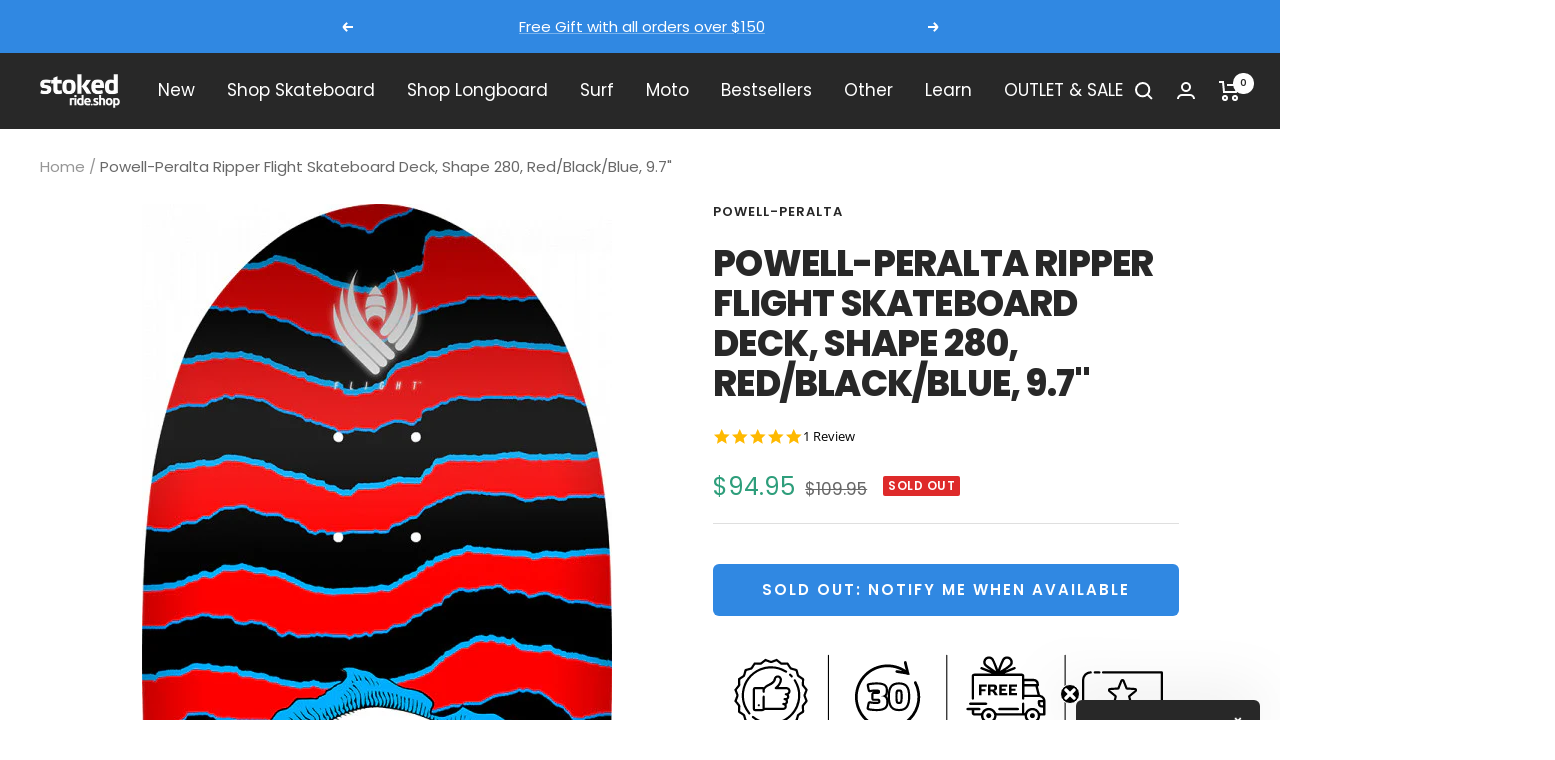

--- FILE ---
content_type: text/html; charset=utf-8
request_url: https://stokedrideshop.com/products/powell-peralta-ripper-flight-skateboard-deck-shape-280-red-black-blue-9-7
body_size: 60073
content:
<!doctype html><html class="no-js" lang="en" dir="ltr">
  <head>
  <script type="application/vnd.locksmith+json" data-locksmith>{"version":"v173","locked":false,"initialized":true,"scope":"product","access_granted":true,"access_denied":false,"requires_customer":false,"manual_lock":false,"remote_lock":false,"has_timeout":false,"remote_rendered":null,"hide_resource":false,"hide_links_to_resource":false,"transparent":true,"locks":{"all":[],"opened":[]},"keys":[],"keys_signature":"6797685e6287e8cf3c5def6b18e96e2dece653a04c11ef6d0dabb1ca8846f0ae","state":{"template":"product","theme":133854101756,"product":"powell-peralta-ripper-flight-skateboard-deck-shape-280-red-black-blue-9-7","collection":null,"page":null,"blog":null,"article":null,"app":null},"now":1766550569,"path":"\/products\/powell-peralta-ripper-flight-skateboard-deck-shape-280-red-black-blue-9-7","locale_root_url":"\/","canonical_url":"https:\/\/stokedrideshop.com\/products\/powell-peralta-ripper-flight-skateboard-deck-shape-280-red-black-blue-9-7","customer_id":null,"customer_id_signature":"6797685e6287e8cf3c5def6b18e96e2dece653a04c11ef6d0dabb1ca8846f0ae","cart":null}</script><script data-locksmith>!function(){var require=undefined,reqwest=function(){function succeed(e){var t=protocolRe.exec(e.url);return t=t&&t[1]||context.location.protocol,httpsRe.test(t)?twoHundo.test(e.request.status):!!e.request.response}function handleReadyState(e,t,n){return function(){return e._aborted?n(e.request):e._timedOut?n(e.request,"Request is aborted: timeout"):void(e.request&&4==e.request[readyState]&&(e.request.onreadystatechange=noop,succeed(e)?t(e.request):n(e.request)))}}function setHeaders(e,t){var n,s=t.headers||{};s.Accept=s.Accept||defaultHeaders.accept[t.type]||defaultHeaders.accept["*"];var r="undefined"!=typeof FormData&&t.data instanceof FormData;for(n in!t.crossOrigin&&!s[requestedWith]&&(s[requestedWith]=defaultHeaders.requestedWith),!s[contentType]&&!r&&(s[contentType]=t.contentType||defaultHeaders.contentType),s)s.hasOwnProperty(n)&&"setRequestHeader"in e&&e.setRequestHeader(n,s[n])}function setCredentials(e,t){"undefined"!=typeof t.withCredentials&&"undefined"!=typeof e.withCredentials&&(e.withCredentials=!!t.withCredentials)}function generalCallback(e){lastValue=e}function urlappend(e,t){return e+(/[?]/.test(e)?"&":"?")+t}function handleJsonp(e,t,n,s){var r=uniqid++,a=e.jsonpCallback||"callback",o=e.jsonpCallbackName||reqwest.getcallbackPrefix(r),i=new RegExp("((^|[?]|&)"+a+")=([^&]+)"),l=s.match(i),c=doc.createElement("script"),u=0,d=-1!==navigator.userAgent.indexOf("MSIE 10.0");return l?"?"===l[3]?s=s.replace(i,"$1="+o):o=l[3]:s=urlappend(s,a+"="+o),context[o]=generalCallback,c.type="text/javascript",c.src=s,c.async=!0,"undefined"!=typeof c.onreadystatechange&&!d&&(c.htmlFor=c.id="_reqwest_"+r),c.onload=c.onreadystatechange=function(){if(c[readyState]&&"complete"!==c[readyState]&&"loaded"!==c[readyState]||u)return!1;c.onload=c.onreadystatechange=null,c.onclick&&c.onclick(),t(lastValue),lastValue=undefined,head.removeChild(c),u=1},head.appendChild(c),{abort:function(){c.onload=c.onreadystatechange=null,n({},"Request is aborted: timeout",{}),lastValue=undefined,head.removeChild(c),u=1}}}function getRequest(e,t){var n,s=this.o,r=(s.method||"GET").toUpperCase(),a="string"==typeof s?s:s.url,o=!1!==s.processData&&s.data&&"string"!=typeof s.data?reqwest.toQueryString(s.data):s.data||null,i=!1;return("jsonp"==s.type||"GET"==r)&&o&&(a=urlappend(a,o),o=null),"jsonp"==s.type?handleJsonp(s,e,t,a):((n=s.xhr&&s.xhr(s)||xhr(s)).open(r,a,!1!==s.async),setHeaders(n,s),setCredentials(n,s),context[xDomainRequest]&&n instanceof context[xDomainRequest]?(n.onload=e,n.onerror=t,n.onprogress=function(){},i=!0):n.onreadystatechange=handleReadyState(this,e,t),s.before&&s.before(n),i?setTimeout(function(){n.send(o)},200):n.send(o),n)}function Reqwest(e,t){this.o=e,this.fn=t,init.apply(this,arguments)}function setType(e){return null===e?undefined:e.match("json")?"json":e.match("javascript")?"js":e.match("text")?"html":e.match("xml")?"xml":void 0}function init(o,fn){function complete(e){for(o.timeout&&clearTimeout(self.timeout),self.timeout=null;0<self._completeHandlers.length;)self._completeHandlers.shift()(e)}function success(resp){var type=o.type||resp&&setType(resp.getResponseHeader("Content-Type"));resp="jsonp"!==type?self.request:resp;var filteredResponse=globalSetupOptions.dataFilter(resp.responseText,type),r=filteredResponse;try{resp.responseText=r}catch(e){}if(r)switch(type){case"json":try{resp=context.JSON?context.JSON.parse(r):eval("("+r+")")}catch(err){return error(resp,"Could not parse JSON in response",err)}break;case"js":resp=eval(r);break;case"html":resp=r;break;case"xml":resp=resp.responseXML&&resp.responseXML.parseError&&resp.responseXML.parseError.errorCode&&resp.responseXML.parseError.reason?null:resp.responseXML}for(self._responseArgs.resp=resp,self._fulfilled=!0,fn(resp),self._successHandler(resp);0<self._fulfillmentHandlers.length;)resp=self._fulfillmentHandlers.shift()(resp);complete(resp)}function timedOut(){self._timedOut=!0,self.request.abort()}function error(e,t,n){for(e=self.request,self._responseArgs.resp=e,self._responseArgs.msg=t,self._responseArgs.t=n,self._erred=!0;0<self._errorHandlers.length;)self._errorHandlers.shift()(e,t,n);complete(e)}this.url="string"==typeof o?o:o.url,this.timeout=null,this._fulfilled=!1,this._successHandler=function(){},this._fulfillmentHandlers=[],this._errorHandlers=[],this._completeHandlers=[],this._erred=!1,this._responseArgs={};var self=this;fn=fn||function(){},o.timeout&&(this.timeout=setTimeout(function(){timedOut()},o.timeout)),o.success&&(this._successHandler=function(){o.success.apply(o,arguments)}),o.error&&this._errorHandlers.push(function(){o.error.apply(o,arguments)}),o.complete&&this._completeHandlers.push(function(){o.complete.apply(o,arguments)}),this.request=getRequest.call(this,success,error)}function reqwest(e,t){return new Reqwest(e,t)}function normalize(e){return e?e.replace(/\r?\n/g,"\r\n"):""}function serial(e,t){var n,s,r,a,o=e.name,i=e.tagName.toLowerCase(),l=function(e){e&&!e.disabled&&t(o,normalize(e.attributes.value&&e.attributes.value.specified?e.value:e.text))};if(!e.disabled&&o)switch(i){case"input":/reset|button|image|file/i.test(e.type)||(n=/checkbox/i.test(e.type),s=/radio/i.test(e.type),r=e.value,(!n&&!s||e.checked)&&t(o,normalize(n&&""===r?"on":r)));break;case"textarea":t(o,normalize(e.value));break;case"select":if("select-one"===e.type.toLowerCase())l(0<=e.selectedIndex?e.options[e.selectedIndex]:null);else for(a=0;e.length&&a<e.length;a++)e.options[a].selected&&l(e.options[a])}}function eachFormElement(){var e,t,a=this,n=function(e,t){var n,s,r;for(n=0;n<t.length;n++)for(r=e[byTag](t[n]),s=0;s<r.length;s++)serial(r[s],a)};for(t=0;t<arguments.length;t++)e=arguments[t],/input|select|textarea/i.test(e.tagName)&&serial(e,a),n(e,["input","select","textarea"])}function serializeQueryString(){return reqwest.toQueryString(reqwest.serializeArray.apply(null,arguments))}function serializeHash(){var n={};return eachFormElement.apply(function(e,t){e in n?(n[e]&&!isArray(n[e])&&(n[e]=[n[e]]),n[e].push(t)):n[e]=t},arguments),n}function buildParams(e,t,n,s){var r,a,o,i=/\[\]$/;if(isArray(t))for(a=0;t&&a<t.length;a++)o=t[a],n||i.test(e)?s(e,o):buildParams(e+"["+("object"==typeof o?a:"")+"]",o,n,s);else if(t&&"[object Object]"===t.toString())for(r in t)buildParams(e+"["+r+"]",t[r],n,s);else s(e,t)}var context=this,XHR2;if("window"in context)var doc=document,byTag="getElementsByTagName",head=doc[byTag]("head")[0];else try{XHR2=require("xhr2")}catch(ex){throw new Error("Peer dependency `xhr2` required! Please npm install xhr2")}var httpsRe=/^http/,protocolRe=/(^\w+):\/\//,twoHundo=/^(20\d|1223)$/,readyState="readyState",contentType="Content-Type",requestedWith="X-Requested-With",uniqid=0,callbackPrefix="reqwest_"+ +new Date,lastValue,xmlHttpRequest="XMLHttpRequest",xDomainRequest="XDomainRequest",noop=function(){},isArray="function"==typeof Array.isArray?Array.isArray:function(e){return e instanceof Array},defaultHeaders={contentType:"application/x-www-form-urlencoded",requestedWith:xmlHttpRequest,accept:{"*":"text/javascript, text/html, application/xml, text/xml, */*",xml:"application/xml, text/xml",html:"text/html",text:"text/plain",json:"application/json, text/javascript",js:"application/javascript, text/javascript"}},xhr=function(e){if(!0!==e.crossOrigin)return context[xmlHttpRequest]?new XMLHttpRequest:XHR2?new XHR2:new ActiveXObject("Microsoft.XMLHTTP");var t=context[xmlHttpRequest]?new XMLHttpRequest:null;if(t&&"withCredentials"in t)return t;if(context[xDomainRequest])return new XDomainRequest;throw new Error("Browser does not support cross-origin requests")},globalSetupOptions={dataFilter:function(e){return e}};return Reqwest.prototype={abort:function(){this._aborted=!0,this.request.abort()},retry:function(){init.call(this,this.o,this.fn)},then:function(e,t){return e=e||function(){},t=t||function(){},this._fulfilled?this._responseArgs.resp=e(this._responseArgs.resp):this._erred?t(this._responseArgs.resp,this._responseArgs.msg,this._responseArgs.t):(this._fulfillmentHandlers.push(e),this._errorHandlers.push(t)),this},always:function(e){return this._fulfilled||this._erred?e(this._responseArgs.resp):this._completeHandlers.push(e),this},fail:function(e){return this._erred?e(this._responseArgs.resp,this._responseArgs.msg,this._responseArgs.t):this._errorHandlers.push(e),this},"catch":function(e){return this.fail(e)}},reqwest.serializeArray=function(){var n=[];return eachFormElement.apply(function(e,t){n.push({name:e,value:t})},arguments),n},reqwest.serialize=function(){if(0===arguments.length)return"";var e,t=Array.prototype.slice.call(arguments,0);return(e=t.pop())&&e.nodeType&&t.push(e)&&(e=null),e&&(e=e.type),("map"==e?serializeHash:"array"==e?reqwest.serializeArray:serializeQueryString).apply(null,t)},reqwest.toQueryString=function(e,t){var n,s,r=t||!1,a=[],o=encodeURIComponent,i=function(e,t){t="function"==typeof t?t():null==t?"":t,a[a.length]=o(e)+"="+o(t)};if(isArray(e))for(s=0;e&&s<e.length;s++)i(e[s].name,e[s].value);else for(n in e)e.hasOwnProperty(n)&&buildParams(n,e[n],r,i);return a.join("&").replace(/%20/g,"+")},reqwest.getcallbackPrefix=function(){return callbackPrefix},reqwest.compat=function(e,t){return e&&(e.type&&(e.method=e.type)&&delete e.type,e.dataType&&(e.type=e.dataType),e.jsonpCallback&&(e.jsonpCallbackName=e.jsonpCallback)&&delete e.jsonpCallback,e.jsonp&&(e.jsonpCallback=e.jsonp)),new Reqwest(e,t)},reqwest.ajaxSetup=function(e){for(var t in e=e||{})globalSetupOptions[t]=e[t]},reqwest}();
/*!
  * Reqwest! A general purpose XHR connection manager
  * license MIT (c) Dustin Diaz 2015
  * https://github.com/ded/reqwest
  */!function(){var o=window.Locksmith={},e=document.querySelector('script[type="application/vnd.locksmith+json"]'),n=e&&e.innerHTML;if(o.state={},o.util={},o.loading=!1,n)try{o.state=JSON.parse(n)}catch(u){}if(document.addEventListener&&document.querySelector){var s,r,a,t=[76,79,67,75,83,77,73,84,72,49,49],i=function(){r=t.slice(0)},l="style",c=function(e){e&&27!==e.keyCode&&"click"!==e.type||(document.removeEventListener("keydown",c),document.removeEventListener("click",c),s&&document.body.removeChild(s),s=null)};i(),document.addEventListener("keyup",function(e){if(e.keyCode===r[0]){if(clearTimeout(a),r.shift(),0<r.length)return void(a=setTimeout(i,1e3));i(),c(),(s=document.createElement("div"))[l].width="50%",s[l].maxWidth="1000px",s[l].height="85%",s[l].border="1px rgba(0, 0, 0, 0.2) solid",s[l].background="rgba(255, 255, 255, 0.99)",s[l].borderRadius="4px",s[l].position="fixed",s[l].top="50%",s[l].left="50%",s[l].transform="translateY(-50%) translateX(-50%)",s[l].boxShadow="0 2px 5px rgba(0, 0, 0, 0.3), 0 0 100vh 100vw rgba(0, 0, 0, 0.5)",s[l].zIndex="2147483645";var t=document.createElement("textarea");t.value=JSON.stringify(JSON.parse(n),null,2),t[l].border="none",t[l].display="block",t[l].boxSizing="border-box",t[l].width="100%",t[l].height="100%",t[l].background="transparent",t[l].padding="22px",t[l].fontFamily="monospace",t[l].fontSize="14px",t[l].color="#333",t[l].resize="none",t[l].outline="none",t.readOnly=!0,s.appendChild(t),document.body.appendChild(s),t.addEventListener("click",function(e){e.stopImmediatePropagation()}),t.select(),document.addEventListener("keydown",c),document.addEventListener("click",c)}})}o.isEmbedded=-1!==window.location.search.indexOf("_ab=0&_fd=0&_sc=1"),o.path=o.state.path||window.location.pathname,o.basePath=o.state.locale_root_url.concat("/apps/locksmith").replace(/^\/\//,"/"),o.reloading=!1,o.util.console=window.console||{log:function(){},error:function(){}},o.util.makeUrl=function(e,t){var n,s=o.basePath+e,r=[],a=o.cache();for(n in a)r.push(n+"="+encodeURIComponent(a[n]));for(n in t)r.push(n+"="+encodeURIComponent(t[n]));return o.state.customer_id&&(r.push("customer_id="+encodeURIComponent(o.state.customer_id)),r.push("customer_id_signature="+encodeURIComponent(o.state.customer_id_signature))),s+=(-1===s.indexOf("?")?"?":"&")+r.join("&")},o._initializeCallbacks=[],o.on=function(e,t){if("initialize"!==e)throw'Locksmith.on() currently only supports the "initialize" event';o._initializeCallbacks.push(t)},o.initializeSession=function(e){if(!o.isEmbedded){var t=!1,n=!0,s=!0;(e=e||{}).silent&&(s=n=!(t=!0)),o.ping({silent:t,spinner:n,reload:s,callback:function(){o._initializeCallbacks.forEach(function(e){e()})}})}},o.cache=function(e){var t={};try{var n=function r(e){return(document.cookie.match("(^|; )"+e+"=([^;]*)")||0)[2]};t=JSON.parse(decodeURIComponent(n("locksmith-params")||"{}"))}catch(u){}if(e){for(var s in e)t[s]=e[s];document.cookie="locksmith-params=; expires=Thu, 01 Jan 1970 00:00:00 GMT; path=/",document.cookie="locksmith-params="+encodeURIComponent(JSON.stringify(t))+"; path=/"}return t},o.cache.cart=o.state.cart,o.cache.cartLastSaved=null,o.params=o.cache(),o.util.reload=function(){o.reloading=!0;try{window.location.href=window.location.href.replace(/#.*/,"")}catch(u){o.util.console.error("Preferred reload method failed",u),window.location.reload()}},o.cache.saveCart=function(e){if(!o.cache.cart||o.cache.cart===o.cache.cartLastSaved)return e?e():null;var t=o.cache.cartLastSaved;o.cache.cartLastSaved=o.cache.cart,reqwest({url:"/cart/update.json",method:"post",type:"json",data:{attributes:{locksmith:o.cache.cart}},complete:e,error:function(e){if(o.cache.cartLastSaved=t,!o.reloading)throw e}})},o.util.spinnerHTML='<style>body{background:#FFF}@keyframes spin{from{transform:rotate(0deg)}to{transform:rotate(360deg)}}#loading{display:flex;width:100%;height:50vh;color:#777;align-items:center;justify-content:center}#loading .spinner{display:block;animation:spin 600ms linear infinite;position:relative;width:50px;height:50px}#loading .spinner-ring{stroke:currentColor;stroke-dasharray:100%;stroke-width:2px;stroke-linecap:round;fill:none}</style><div id="loading"><div class="spinner"><svg width="100%" height="100%"><svg preserveAspectRatio="xMinYMin"><circle class="spinner-ring" cx="50%" cy="50%" r="45%"></circle></svg></svg></div></div>',o.util.clobberBody=function(e){document.body.innerHTML=e},o.util.clobberDocument=function(e){e.responseText&&(e=e.responseText),document.documentElement&&document.removeChild(document.documentElement);var t=document.open("text/html","replace");t.writeln(e),t.close(),setTimeout(function(){var e=t.querySelector("[autofocus]");e&&e.focus()},100)},o.util.serializeForm=function(e){if(e&&"FORM"===e.nodeName){var t,n,s={};for(t=e.elements.length-1;0<=t;t-=1)if(""!==e.elements[t].name)switch(e.elements[t].nodeName){case"INPUT":switch(e.elements[t].type){default:case"text":case"hidden":case"password":case"button":case"reset":case"submit":s[e.elements[t].name]=e.elements[t].value;break;case"checkbox":case"radio":e.elements[t].checked&&(s[e.elements[t].name]=e.elements[t].value);break;case"file":}break;case"TEXTAREA":s[e.elements[t].name]=e.elements[t].value;break;case"SELECT":switch(e.elements[t].type){case"select-one":s[e.elements[t].name]=e.elements[t].value;break;case"select-multiple":for(n=e.elements[t].options.length-1;0<=n;n-=1)e.elements[t].options[n].selected&&(s[e.elements[t].name]=e.elements[t].options[n].value)}break;case"BUTTON":switch(e.elements[t].type){case"reset":case"submit":case"button":s[e.elements[t].name]=e.elements[t].value}}return s}},o.util.on=function(e,a,o,t){t=t||document;var i="locksmith-"+e+a,n=function(e){var t=e.target,n=e.target.parentElement,s=t.className.baseVal||t.className||"",r=n.className.baseVal||n.className||"";("string"==typeof s&&-1!==s.split(/\s+/).indexOf(a)||"string"==typeof r&&-1!==r.split(/\s+/).indexOf(a))&&!e[i]&&(e[i]=!0,o(e))};t.attachEvent?t.attachEvent(e,n):t.addEventListener(e,n,!1)},o.util.enableActions=function(e){o.util.on("click","locksmith-action",function(e){e.preventDefault();var t=e.target;t.dataset.confirmWith&&!confirm(t.dataset.confirmWith)||(t.disabled=!0,t.innerText=t.dataset.disableWith,o.post("/action",t.dataset.locksmithParams,{spinner:!1,type:"text",success:function(e){(e=JSON.parse(e.responseText)).message&&alert(e.message),o.util.reload()}}))},e)},o.util.inject=function(e,t){var n=["data","locksmith","append"];if(-1!==t.indexOf(n.join("-"))){var s=document.createElement("div");s.innerHTML=t,e.appendChild(s)}else e.innerHTML=t;var r,a,o=e.querySelectorAll("script");for(a=0;a<o.length;++a){r=o[a];var i=document.createElement("script");if(r.type&&(i.type=r.type),r.src)i.src=r.src;else{var l=document.createTextNode(r.innerHTML);i.appendChild(l)}e.appendChild(i)}var c=e.querySelector("[autofocus]");c&&c.focus()},o.post=function(e,t,n){!1!==(n=n||{}).spinner&&o.util.clobberBody(o.util.spinnerHTML);var s={};n.container===document?(s.layout=1,n.success=function(e){document.getElementById(n.container);o.util.clobberDocument(e)}):n.container&&(s.layout=0,n.success=function(e){var t=document.getElementById(n.container);o.util.inject(t,e),t.id===t.firstChild.id&&t.parentElement.replaceChild(t.firstChild,t)}),n.form_type&&(t.form_type=n.form_type),o.loading=!0;var r=o.util.makeUrl(e,s);reqwest({url:r,method:"post",type:n.type||"html",data:t,complete:function(){o.loading=!1},error:function(e){if(!o.reloading)if("dashboard.weglot.com"!==window.location.host){if(!n.silent)throw alert("Something went wrong! Please refresh and try again."),e;console.error(e)}else console.error(e)},success:n.success||o.util.clobberDocument})},o.postResource=function(e,t){e.path=o.path,e.search=window.location.search,e.state=o.state,e.passcode&&(e.passcode=e.passcode.trim()),e.email&&(e.email=e.email.trim()),e.state.cart=o.cache.cart,e.locksmith_json=o.jsonTag,e.locksmith_json_signature=o.jsonTagSignature,o.post("/resource",e,t)},o.ping=function(e){if(!o.isEmbedded){e=e||{};var t=function(){e.reload?o.util.reload():"function"==typeof e.callback&&e.callback()};o.post("/ping",{path:o.path,search:window.location.search,state:o.state},{spinner:!!e.spinner,silent:"undefined"==typeof e.silent||e.silent,type:"text",success:function(e){(e=JSON.parse(e.responseText)).messages&&0<e.messages.length&&o.showMessages(e.messages),e.cart&&o.cache.cart!==e.cart?(o.cache.cart=e.cart,o.cache.saveCart(function(){t(),e.cart&&e.cart.match(/^.+:/)&&o.util.reload()})):t()}})}},o.timeoutMonitor=function(){var e=o.cache.cart;o.ping({callback:function(){e!==o.cache.cart||setTimeout(function(){o.timeoutMonitor()},6e4)}})},o.showMessages=function(e){var t=document.createElement("div");t.style.position="fixed",t.style.left=0,t.style.right=0,t.style.bottom="-50px",t.style.opacity=0,t.style.background="#191919",t.style.color="#ddd",t.style.transition="bottom 0.2s, opacity 0.2s",t.style.zIndex=999999,t.innerHTML="        <style>          .locksmith-ab .locksmith-b { display: none; }          .locksmith-ab.toggled .locksmith-b { display: flex; }          .locksmith-ab.toggled .locksmith-a { display: none; }          .locksmith-flex { display: flex; flex-wrap: wrap; justify-content: space-between; align-items: center; padding: 10px 20px; }          .locksmith-message + .locksmith-message { border-top: 1px #555 solid; }          .locksmith-message a { color: inherit; font-weight: bold; }          .locksmith-message a:hover { color: inherit; opacity: 0.8; }          a.locksmith-ab-toggle { font-weight: inherit; text-decoration: underline; }          .locksmith-text { flex-grow: 1; }          .locksmith-cta { flex-grow: 0; text-align: right; }          .locksmith-cta button { transform: scale(0.8); transform-origin: left; }          .locksmith-cta > * { display: block; }          .locksmith-cta > * + * { margin-top: 10px; }          .locksmith-message a.locksmith-close { flex-grow: 0; text-decoration: none; margin-left: 15px; font-size: 30px; font-family: monospace; display: block; padding: 2px 10px; }                    @media screen and (max-width: 600px) {            .locksmith-wide-only { display: none !important; }            .locksmith-flex { padding: 0 15px; }            .locksmith-flex > * { margin-top: 5px; margin-bottom: 5px; }            .locksmith-cta { text-align: left; }          }                    @media screen and (min-width: 601px) {            .locksmith-narrow-only { display: none !important; }          }        </style>      "+e.map(function(e){return'<div class="locksmith-message">'+e+"</div>"}).join(""),document.body.appendChild(t),document.body.style.position="relative",document.body.parentElement.style.paddingBottom=t.offsetHeight+"px",setTimeout(function(){t.style.bottom=0,t.style.opacity=1},50),o.util.on("click","locksmith-ab-toggle",function(e){e.preventDefault();for(var t=e.target.parentElement;-1===t.className.split(" ").indexOf("locksmith-ab");)t=t.parentElement;-1!==t.className.split(" ").indexOf("toggled")?t.className=t.className.replace("toggled",""):t.className=t.className+" toggled"}),o.util.enableActions(t)}}()}();</script>
      <script data-locksmith>Locksmith.cache.cart=null</script>


  <script data-locksmith>Locksmith.jsonTag="\u003cscript type=\"application\/vnd.locksmith+json\" data-locksmith\u003e{\"version\":\"v173\",\"locked\":false,\"initialized\":true,\"scope\":\"product\",\"access_granted\":true,\"access_denied\":false,\"requires_customer\":false,\"manual_lock\":false,\"remote_lock\":false,\"has_timeout\":false,\"remote_rendered\":null,\"hide_resource\":false,\"hide_links_to_resource\":false,\"transparent\":true,\"locks\":{\"all\":[],\"opened\":[]},\"keys\":[],\"keys_signature\":\"6797685e6287e8cf3c5def6b18e96e2dece653a04c11ef6d0dabb1ca8846f0ae\",\"state\":{\"template\":\"product\",\"theme\":133854101756,\"product\":\"powell-peralta-ripper-flight-skateboard-deck-shape-280-red-black-blue-9-7\",\"collection\":null,\"page\":null,\"blog\":null,\"article\":null,\"app\":null},\"now\":1766550569,\"path\":\"\\\/products\\\/powell-peralta-ripper-flight-skateboard-deck-shape-280-red-black-blue-9-7\",\"locale_root_url\":\"\\\/\",\"canonical_url\":\"https:\\\/\\\/stokedrideshop.com\\\/products\\\/powell-peralta-ripper-flight-skateboard-deck-shape-280-red-black-blue-9-7\",\"customer_id\":null,\"customer_id_signature\":\"6797685e6287e8cf3c5def6b18e96e2dece653a04c11ef6d0dabb1ca8846f0ae\",\"cart\":null}\u003c\/script\u003e";Locksmith.jsonTagSignature="cf9113112215cbf8bfe63f35fd5aa84196e89f1cebc7a0e0197ef9b482968611"</script>
  





   <link rel="amphtml" href="https://stokedrideshop.com/a/s/products/powell-peralta-ripper-flight-skateboard-deck-shape-280-red-black-blue-9-7">





    <meta charset="utf-8">
    <meta name="viewport" content="width=device-width, initial-scale=1.0, height=device-height, minimum-scale=1.0, maximum-scale=1.0">
    <meta name="theme-color" content="#282828">

    <title>Powell-Peralta Ripper Flight Skateboard Deck, Shape 280, Red/Black/Blu</title><meta name="description" content="The Ripper One-Off Complete is an amazing beginner skateboard. This thing comes complete with Powell-Peralta wheels (which are poured in-house at Skate One), Mini-Logo trucks (Mini-Logo makes amazing budget gear), and of course, a legendary Powell-Peralta Ripper deck.">
<link rel="canonical" href="https://stokedrideshop.com/products/powell-peralta-ripper-flight-skateboard-deck-shape-280-red-black-blue-9-7"><link rel="shortcut icon" href="//stokedrideshop.com/cdn/shop/files/S_logo_blk_white-02_96x96.jpg?v=1649872273" type="image/png"><link rel="preconnect" href="https://cdn.shopify.com">
    <link rel="dns-prefetch" href="https://productreviews.shopifycdn.com">
    <link rel="dns-prefetch" href="https://www.google-analytics.com"><link rel="preconnect" href="https://fonts.shopifycdn.com" crossorigin><link rel="preload" as="style" href="//stokedrideshop.com/cdn/shop/t/51/assets/theme.css?v=34095434261240674891697489368">
    <link rel="preload" as="script" href="//stokedrideshop.com/cdn/shop/t/51/assets/vendor.js?v=50057211281957515541657230373">
    <link rel="preload" as="script" href="//stokedrideshop.com/cdn/shop/t/51/assets/theme.js?v=166681695953772212991657228860"><link rel="preload" as="fetch" href="/products/powell-peralta-ripper-flight-skateboard-deck-shape-280-red-black-blue-9-7.js" crossorigin>
      <link rel="preload" as="image" imagesizes="(max-width: 999px) calc(100vw - 48px), 640px" imagesrcset="//stokedrideshop.com/cdn/shop/products/DCGAFLTR0328021_400x.jpg?v=1624471493 400w, //stokedrideshop.com/cdn/shop/products/DCGAFLTR0328021_470x.jpg?v=1624471493 470w
"><meta property="og:type" content="product">
<meta property="og:title" content="Powell-Peralta Ripper Flight Skateboard Deck, Shape 280, Red/Black/Blue, 9.7&quot;">
<meta property="product:price:amount" content="94.95">
  <meta property="product:price:currency" content="USD"><meta property="og:image" content="http://stokedrideshop.com/cdn/shop/products/DCGAFLTR0328021.jpg?v=1624471493">
<meta property="og:image:secure_url" content="https://stokedrideshop.com/cdn/shop/products/DCGAFLTR0328021.jpg?v=1624471493">
<meta property="og:image:width" content="470">
  <meta property="og:image:height" content="1500"><meta property="og:description" content="The Ripper One-Off Complete is an amazing beginner skateboard. This thing comes complete with Powell-Peralta wheels (which are poured in-house at Skate One), Mini-Logo trucks (Mini-Logo makes amazing budget gear), and of course, a legendary Powell-Peralta Ripper deck.">
<meta property="og:url" content="https://stokedrideshop.com/products/powell-peralta-ripper-flight-skateboard-deck-shape-280-red-black-blue-9-7">
<meta property="og:site_name" content="Stoked Ride Shop"><meta name="twitter:card" content="summary"><meta name="twitter:title" content="Powell-Peralta Ripper Flight Skateboard Deck, Shape 280, Red/Black/Blue, 9.7&quot;">
<meta name="twitter:description" content="Fly Like an Eagle, Into the Future... of Skateboarding The Powell-Peralta Flight deck is a step into the future of skateboarding. These decks are on another level for their construction. The Flights are pressed with 2 plies of fiberglass, and infused with epoxy to increase durability, reduce weight, make you pop high and make your pop last longer. Fun Fact: These are as thin as the current iPhone.  Improvements from the standard skateboard: 25% - Thinner 200% - Stronger 10% - Lighter 10% - Higher Rebound for Pop 10x - Longer Lasting Pop Designed for: Park | Bowls | Street | Hucking Yourself Down Impossible Gaps | Technical Wizardry | FLYING THROUGH THE AIR AND ASCENDING INTO THE NEXT LEVEL OF SKATEBOARDING BRO Specifications: Deck Shape 280 Deck Concave K15 Deck Wheelbase 15.38&quot; Deck Length 31.32&quot; Deck Width 9.7&quot; Deck Nose">
<meta name="twitter:image" content="https://stokedrideshop.com/cdn/shop/products/DCGAFLTR0328021_1200x1200_crop_center.jpg?v=1624471493">
<meta name="twitter:image:alt" content="">
    
  <script type="application/ld+json">
  {
    "@context": "https://schema.org",
    "@type": "Product",
    "offers": [{
          "@type": "Offer",
          "name": "Default Title",
          "availability":"https://schema.org/OutOfStock",
          "price": 94.95,
          "priceCurrency": "USD",
          "priceValidUntil": "2026-01-02","sku": "POW-B-28097R","url": "/products/powell-peralta-ripper-flight-skateboard-deck-shape-280-red-black-blue-9-7?variant=40165561499819"
        }
],
    "brand": {
      "@type": "Brand",
      "name": "Powell-Peralta"
    },
    "name": "Powell-Peralta Ripper Flight Skateboard Deck, Shape 280, Red\/Black\/Blue, 9.7\"",
    "description": "Fly Like an Eagle, Into the Future... of Skateboarding\nThe Powell-Peralta Flight deck is a step into the future of skateboarding. These decks are on another level for their construction.\nThe Flights are pressed with 2 plies of fiberglass, and infused with epoxy to increase durability, reduce weight, make you pop high and make your pop last longer. Fun Fact: These are as thin as the current iPhone. \nImprovements from the standard skateboard:\n\n25% - Thinner\n200% - Stronger\n10% - Lighter\n10% - Higher Rebound for Pop\n10x - Longer Lasting Pop\n\n\nDesigned for: Park | Bowls | Street | Hucking Yourself Down Impossible Gaps | Technical Wizardry | FLYING THROUGH THE AIR AND ASCENDING INTO THE NEXT LEVEL OF SKATEBOARDING BRO\n\nSpecifications:\n\nDeck Shape 280\nDeck Concave K15\nDeck Wheelbase 15.38\"\nDeck Length 31.32\"\nDeck Width 9.7\"\nDeck Nose 5.05\"\nDeck Tail 6.7\"\n\nConstruction: 5 Plies of Maple | 2 Plies of Fiberglass | Epoxy\nConcave: Mild Radial\n",
    "category": "Skateboards",
    "url": "/products/powell-peralta-ripper-flight-skateboard-deck-shape-280-red-black-blue-9-7",
    "sku": "POW-B-28097R",
    "image": {
      "@type": "ImageObject",
      "url": "https://stokedrideshop.com/cdn/shop/products/DCGAFLTR0328021_1024x.jpg?v=1624471493",
      "image": "https://stokedrideshop.com/cdn/shop/products/DCGAFLTR0328021_1024x.jpg?v=1624471493",
      "name": "",
      "width": "1024",
      "height": "1024"
    }
  }
  </script>



  <script type="application/ld+json">
  {
    "@context": "https://schema.org",
    "@type": "BreadcrumbList",
  "itemListElement": [{
      "@type": "ListItem",
      "position": 1,
      "name": "Home",
      "item": "https://stokedrideshop.com"
    },{
          "@type": "ListItem",
          "position": 2,
          "name": "Powell-Peralta Ripper Flight Skateboard Deck, Shape 280, Red\/Black\/Blue, 9.7\"",
          "item": "https://stokedrideshop.com/products/powell-peralta-ripper-flight-skateboard-deck-shape-280-red-black-blue-9-7"
        }]
  }
  </script>

    <link rel="preload" href="//stokedrideshop.com/cdn/fonts/poppins/poppins_n8.580200d05bca09e2e0c6f4c922047c227dfa8e8c.woff2" as="font" type="font/woff2" crossorigin><link rel="preload" href="//stokedrideshop.com/cdn/fonts/poppins/poppins_n4.0ba78fa5af9b0e1a374041b3ceaadf0a43b41362.woff2" as="font" type="font/woff2" crossorigin><style>
  /* Typography (heading) */
  @font-face {
  font-family: Poppins;
  font-weight: 800;
  font-style: normal;
  font-display: swap;
  src: url("//stokedrideshop.com/cdn/fonts/poppins/poppins_n8.580200d05bca09e2e0c6f4c922047c227dfa8e8c.woff2") format("woff2"),
       url("//stokedrideshop.com/cdn/fonts/poppins/poppins_n8.f4450f472fdcbe9e829f3583ebd559988f5a3d25.woff") format("woff");
}

@font-face {
  font-family: Poppins;
  font-weight: 800;
  font-style: italic;
  font-display: swap;
  src: url("//stokedrideshop.com/cdn/fonts/poppins/poppins_i8.55af7c89c62b8603457a34c5936ad3b39f67e29c.woff2") format("woff2"),
       url("//stokedrideshop.com/cdn/fonts/poppins/poppins_i8.1143b85f67a233999703c64471299cee6bc83160.woff") format("woff");
}

/* Typography (body) */
  @font-face {
  font-family: Poppins;
  font-weight: 400;
  font-style: normal;
  font-display: swap;
  src: url("//stokedrideshop.com/cdn/fonts/poppins/poppins_n4.0ba78fa5af9b0e1a374041b3ceaadf0a43b41362.woff2") format("woff2"),
       url("//stokedrideshop.com/cdn/fonts/poppins/poppins_n4.214741a72ff2596839fc9760ee7a770386cf16ca.woff") format("woff");
}

@font-face {
  font-family: Poppins;
  font-weight: 400;
  font-style: italic;
  font-display: swap;
  src: url("//stokedrideshop.com/cdn/fonts/poppins/poppins_i4.846ad1e22474f856bd6b81ba4585a60799a9f5d2.woff2") format("woff2"),
       url("//stokedrideshop.com/cdn/fonts/poppins/poppins_i4.56b43284e8b52fc64c1fd271f289a39e8477e9ec.woff") format("woff");
}

@font-face {
  font-family: Poppins;
  font-weight: 600;
  font-style: normal;
  font-display: swap;
  src: url("//stokedrideshop.com/cdn/fonts/poppins/poppins_n6.aa29d4918bc243723d56b59572e18228ed0786f6.woff2") format("woff2"),
       url("//stokedrideshop.com/cdn/fonts/poppins/poppins_n6.5f815d845fe073750885d5b7e619ee00e8111208.woff") format("woff");
}

@font-face {
  font-family: Poppins;
  font-weight: 600;
  font-style: italic;
  font-display: swap;
  src: url("//stokedrideshop.com/cdn/fonts/poppins/poppins_i6.bb8044d6203f492888d626dafda3c2999253e8e9.woff2") format("woff2"),
       url("//stokedrideshop.com/cdn/fonts/poppins/poppins_i6.e233dec1a61b1e7dead9f920159eda42280a02c3.woff") format("woff");
}

:root {--heading-color: 40, 40, 40;
    --text-color: 40, 40, 40;
    --background: 255, 255, 255;
    --secondary-background: 245, 245, 245;
    --border-color: 223, 223, 223;
    --border-color-darker: 169, 169, 169;
    --success-color: 46, 158, 123;
    --success-background: 213, 236, 229;
    --error-color: 222, 42, 42;
    --error-background: 253, 240, 240;
    --primary-button-background: 48, 136, 226;
    --primary-button-text-color: 255, 255, 255;
    --secondary-button-background: 246, 164, 41;
    --secondary-button-text-color: 255, 255, 255;
    --product-star-rating: 246, 164, 41;
    --product-on-sale-accent: 46, 158, 123;
    --product-sold-out-accent: 222, 42, 42;
    --product-custom-label-background: 64, 93, 230;
    --product-custom-label-text-color: 255, 255, 255;
    --product-custom-label-2-background: 243, 255, 52;
    --product-custom-label-2-text-color: 0, 0, 0;
    --product-low-stock-text-color: 246, 164, 41;
    --product-in-stock-text-color: 46, 158, 123;
    --loading-bar-background: 40, 40, 40;

    /* We duplicate some "base" colors as root colors, which is useful to use on drawer elements or popover without. Those should not be overridden to avoid issues */
    --root-heading-color: 40, 40, 40;
    --root-text-color: 40, 40, 40;
    --root-background: 255, 255, 255;
    --root-border-color: 223, 223, 223;
    --root-primary-button-background: 48, 136, 226;
    --root-primary-button-text-color: 255, 255, 255;

    --base-font-size: 17px;
    --heading-font-family: Poppins, sans-serif;
    --heading-font-weight: 800;
    --heading-font-style: normal;
    --heading-text-transform: uppercase;
    --text-font-family: Poppins, sans-serif;
    --text-font-weight: 400;
    --text-font-style: normal;
    --text-font-bold-weight: 600;

    /* Typography (font size) */
    --heading-xxsmall-font-size: 11px;
    --heading-xsmall-font-size: 11px;
    --heading-small-font-size: 12px;
    --heading-large-font-size: 36px;
    --heading-h1-font-size: 36px;
    --heading-h2-font-size: 30px;
    --heading-h3-font-size: 26px;
    --heading-h4-font-size: 24px;
    --heading-h5-font-size: 20px;
    --heading-h6-font-size: 16px;

    /* Control the look and feel of the theme by changing radius of various elements */
    --button-border-radius: 6px;
    --block-border-radius: 8px;
    --block-border-radius-reduced: 4px;
    --color-swatch-border-radius: 100%;

    /* Button size */
    --button-height: 48px;
    --button-small-height: 40px;

    /* Form related */
    --form-input-field-height: 48px;
    --form-input-gap: 16px;
    --form-submit-margin: 24px;

    /* Product listing related variables */
    --product-list-block-spacing: 32px;

    /* Video related */
    --play-button-background: 255, 255, 255;
    --play-button-arrow: 40, 40, 40;

    /* RTL support */
    --transform-logical-flip: 1;
    --transform-origin-start: left;
    --transform-origin-end: right;

    /* Other */
    --zoom-cursor-svg-url: url(//stokedrideshop.com/cdn/shop/t/51/assets/zoom-cursor.svg?v=80511025597995649441657227836);
    --arrow-right-svg-url: url(//stokedrideshop.com/cdn/shop/t/51/assets/arrow-right.svg?v=40046868119262634591657227836);
    --arrow-left-svg-url: url(//stokedrideshop.com/cdn/shop/t/51/assets/arrow-left.svg?v=158856395986752206651657227836);

    /* Some useful variables that we can reuse in our CSS. Some explanation are needed for some of them:
       - container-max-width-minus-gutters: represents the container max width without the edge gutters
       - container-outer-width: considering the screen width, represent all the space outside the container
       - container-outer-margin: same as container-outer-width but get set to 0 inside a container
       - container-inner-width: the effective space inside the container (minus gutters)
       - grid-column-width: represents the width of a single column of the grid
       - vertical-breather: this is a variable that defines the global "spacing" between sections, and inside the section
                            to create some "breath" and minimum spacing
     */
    --container-max-width: 1600px;
    --container-gutter: 24px;
    --container-max-width-minus-gutters: calc(var(--container-max-width) - (var(--container-gutter)) * 2);
    --container-outer-width: max(calc((100vw - var(--container-max-width-minus-gutters)) / 2), var(--container-gutter));
    --container-outer-margin: var(--container-outer-width);
    --container-inner-width: calc(100vw - var(--container-outer-width) * 2);

    --grid-column-count: 10;
    --grid-gap: 24px;
    --grid-column-width: calc((100vw - var(--container-outer-width) * 2 - var(--grid-gap) * (var(--grid-column-count) - 1)) / var(--grid-column-count));

    --vertical-breather: 28px;
    --vertical-breather-tight: 28px;

    /* Shopify related variables */
    --payment-terms-background-color: #ffffff;
  }

  @media screen and (min-width: 741px) {
    :root {
      --container-gutter: 40px;
      --grid-column-count: 20;
      --vertical-breather: 40px;
      --vertical-breather-tight: 40px;

      /* Typography (font size) */
      --heading-xsmall-font-size: 12px;
      --heading-small-font-size: 13px;
      --heading-large-font-size: 52px;
      --heading-h1-font-size: 48px;
      --heading-h2-font-size: 38px;
      --heading-h3-font-size: 32px;
      --heading-h4-font-size: 24px;
      --heading-h5-font-size: 20px;
      --heading-h6-font-size: 18px;

      /* Form related */
      --form-input-field-height: 52px;
      --form-submit-margin: 32px;

      /* Button size */
      --button-height: 52px;
      --button-small-height: 44px;
    }
  }

  @media screen and (min-width: 1200px) {
    :root {
      --vertical-breather: 48px;
      --vertical-breather-tight: 48px;
      --product-list-block-spacing: 48px;

      /* Typography */
      --heading-large-font-size: 64px;
      --heading-h1-font-size: 56px;
      --heading-h2-font-size: 48px;
      --heading-h3-font-size: 36px;
      --heading-h4-font-size: 30px;
      --heading-h5-font-size: 24px;
      --heading-h6-font-size: 18px;
    }
  }

  @media screen and (min-width: 1600px) {
    :root {
      --vertical-breather: 48px;
      --vertical-breather-tight: 48px;
    }
  }
</style>
    <script>
  // This allows to expose several variables to the global scope, to be used in scripts
  window.themeVariables = {
    settings: {
      direction: "ltr",
      pageType: "product",
      cartCount: 0,
      moneyFormat: "${{amount}}",
      moneyWithCurrencyFormat: "${{amount}} USD",
      showVendor: false,
      discountMode: "percentage",
      currencyCodeEnabled: false,
      searchMode: "product,article,collection",
      searchUnavailableProducts: "last",
      cartType: "message",
      cartCurrency: "USD",
      mobileZoomFactor: 2.5
    },

    routes: {
      host: "stokedrideshop.com",
      rootUrl: "\/",
      rootUrlWithoutSlash: '',
      cartUrl: "\/cart",
      cartAddUrl: "\/cart\/add",
      cartChangeUrl: "\/cart\/change",
      searchUrl: "\/search",
      predictiveSearchUrl: "\/search\/suggest",
      productRecommendationsUrl: "\/recommendations\/products"
    },

    strings: {
      accessibilityDelete: "Delete",
      accessibilityClose: "Close",
      collectionSoldOut: "Sold out",
      collectionDiscount: "Save @savings@",
      productSalePrice: "Sale price",
      productRegularPrice: "Regular price",
      productFormUnavailable: "Unavailable",
      productFormSoldOut: "Sold out",
      productFormPreOrder: "Pre-order",
      productFormAddToCart: "Add to cart",
      searchNoResults: "No results could be found.",
      searchNewSearch: "New search",
      searchProducts: "Products",
      searchArticles: "Journal",
      searchPages: "Pages",
      searchCollections: "Collections",
      cartViewCart: "View cart",
      cartItemAdded: "Item added to your cart!",
      cartItemAddedShort: "Added to your cart!",
      cartAddOrderNote: "Add order note",
      cartEditOrderNote: "Edit order note",
      shippingEstimatorNoResults: "Sorry, we do not ship to your address.",
      shippingEstimatorOneResult: "There is one shipping rate for your address:",
      shippingEstimatorMultipleResults: "There are several shipping rates for your address:",
      shippingEstimatorError: "One or more error occurred while retrieving shipping rates:"
    },

    libs: {
      flickity: "\/\/stokedrideshop.com\/cdn\/shop\/t\/51\/assets\/flickity.js?v=176646718982628074891657227836",
      photoswipe: "\/\/stokedrideshop.com\/cdn\/shop\/t\/51\/assets\/photoswipe.js?v=132268647426145925301657227836",
      qrCode: "\/\/stokedrideshop.com\/cdn\/shopifycloud\/storefront\/assets\/themes_support\/vendor\/qrcode-3f2b403b.js"
    },

    breakpoints: {
      phone: 'screen and (max-width: 740px)',
      tablet: 'screen and (min-width: 741px) and (max-width: 999px)',
      tabletAndUp: 'screen and (min-width: 741px)',
      pocket: 'screen and (max-width: 999px)',
      lap: 'screen and (min-width: 1000px) and (max-width: 1199px)',
      lapAndUp: 'screen and (min-width: 1000px)',
      desktop: 'screen and (min-width: 1200px)',
      wide: 'screen and (min-width: 1400px)'
    }
  };

  window.addEventListener('pageshow', async () => {
    const cartContent = await (await fetch(`${window.themeVariables.routes.cartUrl}.js`, {cache: 'reload'})).json();
    document.documentElement.dispatchEvent(new CustomEvent('cart:refresh', {detail: {cart: cartContent}}));
  });

  if ('noModule' in HTMLScriptElement.prototype) {
    // Old browsers (like IE) that does not support module will be considered as if not executing JS at all
    document.documentElement.className = document.documentElement.className.replace('no-js', 'js');

    requestAnimationFrame(() => {
      const viewportHeight = (window.visualViewport ? window.visualViewport.height : document.documentElement.clientHeight);
      document.documentElement.style.setProperty('--window-height',viewportHeight + 'px');
    });
  }// We save the product ID in local storage to be eventually used for recently viewed section
    try {
      const items = JSON.parse(localStorage.getItem('theme:recently-viewed-products') || '[]');

      // We check if the current product already exists, and if it does not, we add it at the start
      if (!items.includes(6771111461035)) {
        items.unshift(6771111461035);
      }

      localStorage.setItem('theme:recently-viewed-products', JSON.stringify(items.slice(0, 20)));
    } catch (e) {
      // Safari in private mode does not allow setting item, we silently fail
    }</script>

    <link rel="stylesheet" href="//stokedrideshop.com/cdn/shop/t/51/assets/theme.css?v=34095434261240674891697489368">

    <script src="//stokedrideshop.com/cdn/shop/t/51/assets/vendor.js?v=50057211281957515541657230373" defer></script>
    <script src="//stokedrideshop.com/cdn/shop/t/51/assets/theme.js?v=166681695953772212991657228860" defer></script>
    <script src="//stokedrideshop.com/cdn/shop/t/51/assets/custom.js?v=115914746911643441101657230389" defer></script>

    <script>window.performance && window.performance.mark && window.performance.mark('shopify.content_for_header.start');</script><meta name="google-site-verification" content="O4KFCzLVFicUL33c_60KFrN1amg8jU0phIt5-SAV-XQ">
<meta id="shopify-digital-wallet" name="shopify-digital-wallet" content="/21754361/digital_wallets/dialog">
<meta name="shopify-checkout-api-token" content="f9d2a8fe2c4213851427cdd66d993f2b">
<meta id="in-context-paypal-metadata" data-shop-id="21754361" data-venmo-supported="true" data-environment="production" data-locale="en_US" data-paypal-v4="true" data-currency="USD">
<link rel="alternate" type="application/json+oembed" href="https://stokedrideshop.com/products/powell-peralta-ripper-flight-skateboard-deck-shape-280-red-black-blue-9-7.oembed">
<script async="async" src="/checkouts/internal/preloads.js?locale=en-US"></script>
<link rel="preconnect" href="https://shop.app" crossorigin="anonymous">
<script async="async" src="https://shop.app/checkouts/internal/preloads.js?locale=en-US&shop_id=21754361" crossorigin="anonymous"></script>
<script id="apple-pay-shop-capabilities" type="application/json">{"shopId":21754361,"countryCode":"US","currencyCode":"USD","merchantCapabilities":["supports3DS"],"merchantId":"gid:\/\/shopify\/Shop\/21754361","merchantName":"Stoked Ride Shop","requiredBillingContactFields":["postalAddress","email","phone"],"requiredShippingContactFields":["postalAddress","email","phone"],"shippingType":"shipping","supportedNetworks":["visa","masterCard","amex","discover","elo","jcb"],"total":{"type":"pending","label":"Stoked Ride Shop","amount":"1.00"},"shopifyPaymentsEnabled":true,"supportsSubscriptions":true}</script>
<script id="shopify-features" type="application/json">{"accessToken":"f9d2a8fe2c4213851427cdd66d993f2b","betas":["rich-media-storefront-analytics"],"domain":"stokedrideshop.com","predictiveSearch":true,"shopId":21754361,"locale":"en"}</script>
<script>var Shopify = Shopify || {};
Shopify.shop = "stoked-skate.myshopify.com";
Shopify.locale = "en";
Shopify.currency = {"active":"USD","rate":"1.0"};
Shopify.country = "US";
Shopify.theme = {"name":"Focal Final","id":133854101756,"schema_name":"Focal","schema_version":"8.8.1","theme_store_id":714,"role":"main"};
Shopify.theme.handle = "null";
Shopify.theme.style = {"id":null,"handle":null};
Shopify.cdnHost = "stokedrideshop.com/cdn";
Shopify.routes = Shopify.routes || {};
Shopify.routes.root = "/";</script>
<script type="module">!function(o){(o.Shopify=o.Shopify||{}).modules=!0}(window);</script>
<script>!function(o){function n(){var o=[];function n(){o.push(Array.prototype.slice.apply(arguments))}return n.q=o,n}var t=o.Shopify=o.Shopify||{};t.loadFeatures=n(),t.autoloadFeatures=n()}(window);</script>
<script>
  window.ShopifyPay = window.ShopifyPay || {};
  window.ShopifyPay.apiHost = "shop.app\/pay";
  window.ShopifyPay.redirectState = null;
</script>
<script id="shop-js-analytics" type="application/json">{"pageType":"product"}</script>
<script defer="defer" async type="module" src="//stokedrideshop.com/cdn/shopifycloud/shop-js/modules/v2/client.init-shop-cart-sync_DtuiiIyl.en.esm.js"></script>
<script defer="defer" async type="module" src="//stokedrideshop.com/cdn/shopifycloud/shop-js/modules/v2/chunk.common_CUHEfi5Q.esm.js"></script>
<script type="module">
  await import("//stokedrideshop.com/cdn/shopifycloud/shop-js/modules/v2/client.init-shop-cart-sync_DtuiiIyl.en.esm.js");
await import("//stokedrideshop.com/cdn/shopifycloud/shop-js/modules/v2/chunk.common_CUHEfi5Q.esm.js");

  window.Shopify.SignInWithShop?.initShopCartSync?.({"fedCMEnabled":true,"windoidEnabled":true});

</script>
<script defer="defer" async type="module" src="//stokedrideshop.com/cdn/shopifycloud/shop-js/modules/v2/client.payment-terms_CAtGlQYS.en.esm.js"></script>
<script defer="defer" async type="module" src="//stokedrideshop.com/cdn/shopifycloud/shop-js/modules/v2/chunk.common_CUHEfi5Q.esm.js"></script>
<script defer="defer" async type="module" src="//stokedrideshop.com/cdn/shopifycloud/shop-js/modules/v2/chunk.modal_BewljZkx.esm.js"></script>
<script type="module">
  await import("//stokedrideshop.com/cdn/shopifycloud/shop-js/modules/v2/client.payment-terms_CAtGlQYS.en.esm.js");
await import("//stokedrideshop.com/cdn/shopifycloud/shop-js/modules/v2/chunk.common_CUHEfi5Q.esm.js");
await import("//stokedrideshop.com/cdn/shopifycloud/shop-js/modules/v2/chunk.modal_BewljZkx.esm.js");

  
</script>
<script>
  window.Shopify = window.Shopify || {};
  if (!window.Shopify.featureAssets) window.Shopify.featureAssets = {};
  window.Shopify.featureAssets['shop-js'] = {"shop-cart-sync":["modules/v2/client.shop-cart-sync_DFoTY42P.en.esm.js","modules/v2/chunk.common_CUHEfi5Q.esm.js"],"init-fed-cm":["modules/v2/client.init-fed-cm_D2UNy1i2.en.esm.js","modules/v2/chunk.common_CUHEfi5Q.esm.js"],"init-shop-email-lookup-coordinator":["modules/v2/client.init-shop-email-lookup-coordinator_BQEe2rDt.en.esm.js","modules/v2/chunk.common_CUHEfi5Q.esm.js"],"shop-cash-offers":["modules/v2/client.shop-cash-offers_3CTtReFF.en.esm.js","modules/v2/chunk.common_CUHEfi5Q.esm.js","modules/v2/chunk.modal_BewljZkx.esm.js"],"shop-button":["modules/v2/client.shop-button_C6oxCjDL.en.esm.js","modules/v2/chunk.common_CUHEfi5Q.esm.js"],"init-windoid":["modules/v2/client.init-windoid_5pix8xhK.en.esm.js","modules/v2/chunk.common_CUHEfi5Q.esm.js"],"avatar":["modules/v2/client.avatar_BTnouDA3.en.esm.js"],"init-shop-cart-sync":["modules/v2/client.init-shop-cart-sync_DtuiiIyl.en.esm.js","modules/v2/chunk.common_CUHEfi5Q.esm.js"],"shop-toast-manager":["modules/v2/client.shop-toast-manager_BYv_8cH1.en.esm.js","modules/v2/chunk.common_CUHEfi5Q.esm.js"],"pay-button":["modules/v2/client.pay-button_FnF9EIkY.en.esm.js","modules/v2/chunk.common_CUHEfi5Q.esm.js"],"shop-login-button":["modules/v2/client.shop-login-button_CH1KUpOf.en.esm.js","modules/v2/chunk.common_CUHEfi5Q.esm.js","modules/v2/chunk.modal_BewljZkx.esm.js"],"init-customer-accounts-sign-up":["modules/v2/client.init-customer-accounts-sign-up_aj7QGgYS.en.esm.js","modules/v2/client.shop-login-button_CH1KUpOf.en.esm.js","modules/v2/chunk.common_CUHEfi5Q.esm.js","modules/v2/chunk.modal_BewljZkx.esm.js"],"init-shop-for-new-customer-accounts":["modules/v2/client.init-shop-for-new-customer-accounts_NbnYRf_7.en.esm.js","modules/v2/client.shop-login-button_CH1KUpOf.en.esm.js","modules/v2/chunk.common_CUHEfi5Q.esm.js","modules/v2/chunk.modal_BewljZkx.esm.js"],"init-customer-accounts":["modules/v2/client.init-customer-accounts_ppedhqCH.en.esm.js","modules/v2/client.shop-login-button_CH1KUpOf.en.esm.js","modules/v2/chunk.common_CUHEfi5Q.esm.js","modules/v2/chunk.modal_BewljZkx.esm.js"],"shop-follow-button":["modules/v2/client.shop-follow-button_CMIBBa6u.en.esm.js","modules/v2/chunk.common_CUHEfi5Q.esm.js","modules/v2/chunk.modal_BewljZkx.esm.js"],"lead-capture":["modules/v2/client.lead-capture_But0hIyf.en.esm.js","modules/v2/chunk.common_CUHEfi5Q.esm.js","modules/v2/chunk.modal_BewljZkx.esm.js"],"checkout-modal":["modules/v2/client.checkout-modal_BBxc70dQ.en.esm.js","modules/v2/chunk.common_CUHEfi5Q.esm.js","modules/v2/chunk.modal_BewljZkx.esm.js"],"shop-login":["modules/v2/client.shop-login_hM3Q17Kl.en.esm.js","modules/v2/chunk.common_CUHEfi5Q.esm.js","modules/v2/chunk.modal_BewljZkx.esm.js"],"payment-terms":["modules/v2/client.payment-terms_CAtGlQYS.en.esm.js","modules/v2/chunk.common_CUHEfi5Q.esm.js","modules/v2/chunk.modal_BewljZkx.esm.js"]};
</script>
<script>(function() {
  var isLoaded = false;
  function asyncLoad() {
    if (isLoaded) return;
    isLoaded = true;
    var urls = ["\/\/code.tidio.co\/ixcmwdgc5dux9tj1ziiqocri1zstmnu2.js?shop=stoked-skate.myshopify.com","https:\/\/d23dclunsivw3h.cloudfront.net\/redirect-app.js?shop=stoked-skate.myshopify.com","https:\/\/cdn.subscribers.com\/shopify_assets\/cookie_cart.js?shop=stoked-skate.myshopify.com","https:\/\/cdn.subscribers.com\/shopify_assets\/products.js?shop=stoked-skate.myshopify.com","https:\/\/cdn.subscribers.com\/shopify_assets\/value_tracking.js?shop=stoked-skate.myshopify.com","https:\/\/cdn-loyalty.yotpo.com\/loader\/AuSPkQ9_ts4hgEm45lYqoQ.js?shop=stoked-skate.myshopify.com","https:\/\/cdn-app.sealsubscriptions.com\/shopify\/public\/js\/sealsubscriptions.js?shop=stoked-skate.myshopify.com","\/\/cdn.shopify.com\/proxy\/cbf78a489720a5dc3b6d03039a51718c010f705161c00ec0ecd2a5f71b5d771f\/api.goaffpro.com\/loader.js?shop=stoked-skate.myshopify.com\u0026sp-cache-control=cHVibGljLCBtYXgtYWdlPTkwMA"];
    for (var i = 0; i < urls.length; i++) {
      var s = document.createElement('script');
      s.type = 'text/javascript';
      s.async = true;
      s.src = urls[i];
      var x = document.getElementsByTagName('script')[0];
      x.parentNode.insertBefore(s, x);
    }
  };
  if(window.attachEvent) {
    window.attachEvent('onload', asyncLoad);
  } else {
    window.addEventListener('load', asyncLoad, false);
  }
})();</script>
<script id="__st">var __st={"a":21754361,"offset":-28800,"reqid":"e2f149ae-4ecc-4a51-a044-eb1ab1c01678-1766550569","pageurl":"stokedrideshop.com\/products\/powell-peralta-ripper-flight-skateboard-deck-shape-280-red-black-blue-9-7","u":"639494415a1b","p":"product","rtyp":"product","rid":6771111461035};</script>
<script>window.ShopifyPaypalV4VisibilityTracking = true;</script>
<script id="captcha-bootstrap">!function(){'use strict';const t='contact',e='account',n='new_comment',o=[[t,t],['blogs',n],['comments',n],[t,'customer']],c=[[e,'customer_login'],[e,'guest_login'],[e,'recover_customer_password'],[e,'create_customer']],r=t=>t.map((([t,e])=>`form[action*='/${t}']:not([data-nocaptcha='true']) input[name='form_type'][value='${e}']`)).join(','),a=t=>()=>t?[...document.querySelectorAll(t)].map((t=>t.form)):[];function s(){const t=[...o],e=r(t);return a(e)}const i='password',u='form_key',d=['recaptcha-v3-token','g-recaptcha-response','h-captcha-response',i],f=()=>{try{return window.sessionStorage}catch{return}},m='__shopify_v',_=t=>t.elements[u];function p(t,e,n=!1){try{const o=window.sessionStorage,c=JSON.parse(o.getItem(e)),{data:r}=function(t){const{data:e,action:n}=t;return t[m]||n?{data:e,action:n}:{data:t,action:n}}(c);for(const[e,n]of Object.entries(r))t.elements[e]&&(t.elements[e].value=n);n&&o.removeItem(e)}catch(o){console.error('form repopulation failed',{error:o})}}const l='form_type',E='cptcha';function T(t){t.dataset[E]=!0}const w=window,h=w.document,L='Shopify',v='ce_forms',y='captcha';let A=!1;((t,e)=>{const n=(g='f06e6c50-85a8-45c8-87d0-21a2b65856fe',I='https://cdn.shopify.com/shopifycloud/storefront-forms-hcaptcha/ce_storefront_forms_captcha_hcaptcha.v1.5.2.iife.js',D={infoText:'Protected by hCaptcha',privacyText:'Privacy',termsText:'Terms'},(t,e,n)=>{const o=w[L][v],c=o.bindForm;if(c)return c(t,g,e,D).then(n);var r;o.q.push([[t,g,e,D],n]),r=I,A||(h.body.append(Object.assign(h.createElement('script'),{id:'captcha-provider',async:!0,src:r})),A=!0)});var g,I,D;w[L]=w[L]||{},w[L][v]=w[L][v]||{},w[L][v].q=[],w[L][y]=w[L][y]||{},w[L][y].protect=function(t,e){n(t,void 0,e),T(t)},Object.freeze(w[L][y]),function(t,e,n,w,h,L){const[v,y,A,g]=function(t,e,n){const i=e?o:[],u=t?c:[],d=[...i,...u],f=r(d),m=r(i),_=r(d.filter((([t,e])=>n.includes(e))));return[a(f),a(m),a(_),s()]}(w,h,L),I=t=>{const e=t.target;return e instanceof HTMLFormElement?e:e&&e.form},D=t=>v().includes(t);t.addEventListener('submit',(t=>{const e=I(t);if(!e)return;const n=D(e)&&!e.dataset.hcaptchaBound&&!e.dataset.recaptchaBound,o=_(e),c=g().includes(e)&&(!o||!o.value);(n||c)&&t.preventDefault(),c&&!n&&(function(t){try{if(!f())return;!function(t){const e=f();if(!e)return;const n=_(t);if(!n)return;const o=n.value;o&&e.removeItem(o)}(t);const e=Array.from(Array(32),(()=>Math.random().toString(36)[2])).join('');!function(t,e){_(t)||t.append(Object.assign(document.createElement('input'),{type:'hidden',name:u})),t.elements[u].value=e}(t,e),function(t,e){const n=f();if(!n)return;const o=[...t.querySelectorAll(`input[type='${i}']`)].map((({name:t})=>t)),c=[...d,...o],r={};for(const[a,s]of new FormData(t).entries())c.includes(a)||(r[a]=s);n.setItem(e,JSON.stringify({[m]:1,action:t.action,data:r}))}(t,e)}catch(e){console.error('failed to persist form',e)}}(e),e.submit())}));const S=(t,e)=>{t&&!t.dataset[E]&&(n(t,e.some((e=>e===t))),T(t))};for(const o of['focusin','change'])t.addEventListener(o,(t=>{const e=I(t);D(e)&&S(e,y())}));const B=e.get('form_key'),M=e.get(l),P=B&&M;t.addEventListener('DOMContentLoaded',(()=>{const t=y();if(P)for(const e of t)e.elements[l].value===M&&p(e,B);[...new Set([...A(),...v().filter((t=>'true'===t.dataset.shopifyCaptcha))])].forEach((e=>S(e,t)))}))}(h,new URLSearchParams(w.location.search),n,t,e,['guest_login'])})(!0,!0)}();</script>
<script integrity="sha256-4kQ18oKyAcykRKYeNunJcIwy7WH5gtpwJnB7kiuLZ1E=" data-source-attribution="shopify.loadfeatures" defer="defer" src="//stokedrideshop.com/cdn/shopifycloud/storefront/assets/storefront/load_feature-a0a9edcb.js" crossorigin="anonymous"></script>
<script crossorigin="anonymous" defer="defer" src="//stokedrideshop.com/cdn/shopifycloud/storefront/assets/shopify_pay/storefront-65b4c6d7.js?v=20250812"></script>
<script data-source-attribution="shopify.dynamic_checkout.dynamic.init">var Shopify=Shopify||{};Shopify.PaymentButton=Shopify.PaymentButton||{isStorefrontPortableWallets:!0,init:function(){window.Shopify.PaymentButton.init=function(){};var t=document.createElement("script");t.src="https://stokedrideshop.com/cdn/shopifycloud/portable-wallets/latest/portable-wallets.en.js",t.type="module",document.head.appendChild(t)}};
</script>
<script data-source-attribution="shopify.dynamic_checkout.buyer_consent">
  function portableWalletsHideBuyerConsent(e){var t=document.getElementById("shopify-buyer-consent"),n=document.getElementById("shopify-subscription-policy-button");t&&n&&(t.classList.add("hidden"),t.setAttribute("aria-hidden","true"),n.removeEventListener("click",e))}function portableWalletsShowBuyerConsent(e){var t=document.getElementById("shopify-buyer-consent"),n=document.getElementById("shopify-subscription-policy-button");t&&n&&(t.classList.remove("hidden"),t.removeAttribute("aria-hidden"),n.addEventListener("click",e))}window.Shopify?.PaymentButton&&(window.Shopify.PaymentButton.hideBuyerConsent=portableWalletsHideBuyerConsent,window.Shopify.PaymentButton.showBuyerConsent=portableWalletsShowBuyerConsent);
</script>
<script data-source-attribution="shopify.dynamic_checkout.cart.bootstrap">document.addEventListener("DOMContentLoaded",(function(){function t(){return document.querySelector("shopify-accelerated-checkout-cart, shopify-accelerated-checkout")}if(t())Shopify.PaymentButton.init();else{new MutationObserver((function(e,n){t()&&(Shopify.PaymentButton.init(),n.disconnect())})).observe(document.body,{childList:!0,subtree:!0})}}));
</script>
<link id="shopify-accelerated-checkout-styles" rel="stylesheet" media="screen" href="https://stokedrideshop.com/cdn/shopifycloud/portable-wallets/latest/accelerated-checkout-backwards-compat.css" crossorigin="anonymous">
<style id="shopify-accelerated-checkout-cart">
        #shopify-buyer-consent {
  margin-top: 1em;
  display: inline-block;
  width: 100%;
}

#shopify-buyer-consent.hidden {
  display: none;
}

#shopify-subscription-policy-button {
  background: none;
  border: none;
  padding: 0;
  text-decoration: underline;
  font-size: inherit;
  cursor: pointer;
}

#shopify-subscription-policy-button::before {
  box-shadow: none;
}

      </style>

<script>window.performance && window.performance.mark && window.performance.mark('shopify.content_for_header.end');</script>
    
    <script type="text/javascript">
(function e(){var e=document.createElement("script");e.type="text/javascript",e.async=true,e.src="//staticw2.yotpo.com/kJKmbyYkkDUAliUJusAe7OrY5iYyGt4rqom6N56e/widget.js";var t=document.getElementsByTagName("script")[0];t.parentNode.insertBefore(e,t)})();
</script>
    
    <!-- Hotjar Tracking Code for www.stokedrideshop.com -->
<script>
    (function(h,o,t,j,a,r){
        h.hj=h.hj||function(){(h.hj.q=h.hj.q||[]).push(arguments)};
        h._hjSettings={hjid:1419233,hjsv:6};
        a=o.getElementsByTagName('head')[0];
        r=o.createElement('script');r.async=1;
        r.src=t+h._hjSettings.hjid+j+h._hjSettings.hjsv;
        a.appendChild(r);
    })(window,document,'https://static.hotjar.com/c/hotjar-','.js?sv=');
</script>

    <script async src="https://pagead2.googlesyndication.com/pagead/js/adsbygoogle.js?client=ca-pub-8064242323979108"
     crossorigin="anonymous"></script>
    
      <!-- BEGIN app block: shopify://apps/klaviyo-email-marketing-sms/blocks/klaviyo-onsite-embed/2632fe16-c075-4321-a88b-50b567f42507 -->












  <script async src="https://static.klaviyo.com/onsite/js/RscXHx/klaviyo.js?company_id=RscXHx"></script>
  <script>!function(){if(!window.klaviyo){window._klOnsite=window._klOnsite||[];try{window.klaviyo=new Proxy({},{get:function(n,i){return"push"===i?function(){var n;(n=window._klOnsite).push.apply(n,arguments)}:function(){for(var n=arguments.length,o=new Array(n),w=0;w<n;w++)o[w]=arguments[w];var t="function"==typeof o[o.length-1]?o.pop():void 0,e=new Promise((function(n){window._klOnsite.push([i].concat(o,[function(i){t&&t(i),n(i)}]))}));return e}}})}catch(n){window.klaviyo=window.klaviyo||[],window.klaviyo.push=function(){var n;(n=window._klOnsite).push.apply(n,arguments)}}}}();</script>

  
    <script id="viewed_product">
      if (item == null) {
        var _learnq = _learnq || [];

        var MetafieldReviews = null
        var MetafieldYotpoRating = null
        var MetafieldYotpoCount = null
        var MetafieldLooxRating = null
        var MetafieldLooxCount = null
        var okendoProduct = null
        var okendoProductReviewCount = null
        var okendoProductReviewAverageValue = null
        try {
          // The following fields are used for Customer Hub recently viewed in order to add reviews.
          // This information is not part of __kla_viewed. Instead, it is part of __kla_viewed_reviewed_items
          MetafieldReviews = {};
          MetafieldYotpoRating = null
          MetafieldYotpoCount = null
          MetafieldLooxRating = null
          MetafieldLooxCount = null

          okendoProduct = null
          // If the okendo metafield is not legacy, it will error, which then requires the new json formatted data
          if (okendoProduct && 'error' in okendoProduct) {
            okendoProduct = null
          }
          okendoProductReviewCount = okendoProduct ? okendoProduct.reviewCount : null
          okendoProductReviewAverageValue = okendoProduct ? okendoProduct.reviewAverageValue : null
        } catch (error) {
          console.error('Error in Klaviyo onsite reviews tracking:', error);
        }

        var item = {
          Name: "Powell-Peralta Ripper Flight Skateboard Deck, Shape 280, Red\/Black\/Blue, 9.7\"",
          ProductID: 6771111461035,
          Categories: ["$50 to $100","ALL PRODUCTS MINUS CARRO","Bestsellers","Easter Weekend Sale","Powell-Peralta","Reissue \/ Classic Past Editions","SALE"],
          ImageURL: "https://stokedrideshop.com/cdn/shop/products/DCGAFLTR0328021_grande.jpg?v=1624471493",
          URL: "https://stokedrideshop.com/products/powell-peralta-ripper-flight-skateboard-deck-shape-280-red-black-blue-9-7",
          Brand: "Powell-Peralta",
          Price: "$94.95",
          Value: "94.95",
          CompareAtPrice: "$109.95"
        };
        _learnq.push(['track', 'Viewed Product', item]);
        _learnq.push(['trackViewedItem', {
          Title: item.Name,
          ItemId: item.ProductID,
          Categories: item.Categories,
          ImageUrl: item.ImageURL,
          Url: item.URL,
          Metadata: {
            Brand: item.Brand,
            Price: item.Price,
            Value: item.Value,
            CompareAtPrice: item.CompareAtPrice
          },
          metafields:{
            reviews: MetafieldReviews,
            yotpo:{
              rating: MetafieldYotpoRating,
              count: MetafieldYotpoCount,
            },
            loox:{
              rating: MetafieldLooxRating,
              count: MetafieldLooxCount,
            },
            okendo: {
              rating: okendoProductReviewAverageValue,
              count: okendoProductReviewCount,
            }
          }
        }]);
      }
    </script>
  




  <script>
    window.klaviyoReviewsProductDesignMode = false
  </script>







<!-- END app block --><!-- BEGIN app block: shopify://apps/advanced-subscriptions-app/blocks/support_latest_themes_block/670d7431-8cef-40ce-bcd2-95bb626e39e4 --><!-- BEGIN app snippet: sd_subscription_helper --><script id="sd-subscription-helper">
    var SDSubscriptionConfig = {};
    SDSubscriptionConfig.shop = "stoked-skate.myshopify.com";
    
    
        
        
        SDSubscriptionConfig.product = {"id":6771111461035,"title":"Powell-Peralta Ripper Flight Skateboard Deck, Shape 280, Red\/Black\/Blue, 9.7\"","handle":"powell-peralta-ripper-flight-skateboard-deck-shape-280-red-black-blue-9-7","description":"\u003ch2\u003e\u003cstrong\u003eFly Like an Eagle, Into the Future\u003cem\u003e... of Skateboarding\u003c\/em\u003e\u003c\/strong\u003e\u003c\/h2\u003e\n\u003cp\u003e\u003cspan style=\"text-decoration: underline;\"\u003e\u003c\/span\u003eThe Powell-Peralta Flight deck is a step into the future of skateboarding. These decks are on another level for their construction.\u003c\/p\u003e\n\u003cp\u003eThe Flights are pressed with 2 plies of fiberglass, and infused with epoxy to increase durability, reduce weight, make you pop high and make your pop last longer. Fun Fact: These are as thin as the current iPhone. \u003c\/p\u003e\n\u003cp\u003eImprovements from the standard skateboard:\u003c\/p\u003e\n\u003cul\u003e\n\u003cli\u003e25% - Thinner\u003c\/li\u003e\n\u003cli\u003e200% - Stronger\u003c\/li\u003e\n\u003cli\u003e10% - Lighter\u003c\/li\u003e\n\u003cli\u003e10% - Higher Rebound for Pop\u003c\/li\u003e\n\u003cli\u003e10x - Longer Lasting Pop\u003c\/li\u003e\n\u003c\/ul\u003e\n\u003cdiv class=\"video-container\"\u003e\u003ciframe width=\"560\" height=\"315\" src=\"https:\/\/www.youtube.com\/embed\/KiP_QZQ7Ugk\" frameborder=\"0\" allowfullscreen=\"\"\u003e\u003c\/iframe\u003e\u003c\/div\u003e\n\u003cp\u003e\u003cstrong\u003eDesigned for:\u003c\/strong\u003e \u003cbr\u003ePark | Bowls | Street | Hucking Yourself Down Impossible Gaps | Technical Wizardry | FLYING THROUGH THE AIR AND ASCENDING INTO THE NEXT LEVEL OF SKATEBOARDING BRO\u003c\/p\u003e\n\u003cul\u003e\u003c\/ul\u003e\n\u003ch2\u003e\u003cstrong\u003eSpecifications:\u003c\/strong\u003e\u003c\/h2\u003e\n\u003cul\u003e\n\u003cli\u003eDeck Shape 280\u003c\/li\u003e\n\u003cli\u003eDeck Concave K15\u003c\/li\u003e\n\u003cli\u003eDeck Wheelbase 15.38\"\u003c\/li\u003e\n\u003cli\u003eDeck Length 31.32\"\u003c\/li\u003e\n\u003cli\u003eDeck Width 9.7\"\u003c\/li\u003e\n\u003cli\u003eDeck Nose 5.05\"\u003c\/li\u003e\n\u003cli\u003eDeck Tail 6.7\"\u003c\/li\u003e\n\u003c\/ul\u003e\n\u003cp\u003e\u003cstrong\u003e\u003cspan style=\"cursor: help;\" title=\"How the board is built and what materials are used.\"\u003eConstruction\u003c\/span\u003e\u003c\/strong\u003e: 5 Plies of Maple | 2 Plies of Fiberglass | Epoxy\u003c\/p\u003e\n\u003cp\u003e\u003cstrong\u003e\u003cspan style=\"cursor: help;\" title=\"The inward curves in the board that help hold in a rider's feet.\"\u003eConcave\u003c\/span\u003e\u003c\/strong\u003e: Mild Radial\u003c\/p\u003e\n\u003cul\u003e\u003c\/ul\u003e","published_at":"2021-06-23T11:04:14-07:00","created_at":"2021-06-23T11:04:14-07:00","vendor":"Powell-Peralta","type":"Skateboards","tags":["50-100","Deck-Only","flight","her","him","Reissue","Single-Kick","Street Deck","Street\/Park"],"price":9495,"price_min":9495,"price_max":9495,"available":false,"price_varies":false,"compare_at_price":10995,"compare_at_price_min":10995,"compare_at_price_max":10995,"compare_at_price_varies":false,"variants":[{"id":40165561499819,"title":"Default Title","option1":"Default Title","option2":null,"option3":null,"sku":"POW-B-28097R","requires_shipping":true,"taxable":true,"featured_image":null,"available":false,"name":"Powell-Peralta Ripper Flight Skateboard Deck, Shape 280, Red\/Black\/Blue, 9.7\"","public_title":null,"options":["Default Title"],"price":9495,"weight":1814,"compare_at_price":10995,"inventory_quantity":0,"inventory_management":"shopify","inventory_policy":"deny","barcode":"","requires_selling_plan":false,"selling_plan_allocations":[]}],"images":["\/\/stokedrideshop.com\/cdn\/shop\/products\/DCGAFLTR0328021.jpg?v=1624471493"],"featured_image":"\/\/stokedrideshop.com\/cdn\/shop\/products\/DCGAFLTR0328021.jpg?v=1624471493","options":["Title"],"media":[{"alt":null,"id":21386508665003,"position":1,"preview_image":{"aspect_ratio":0.313,"height":1500,"width":470,"src":"\/\/stokedrideshop.com\/cdn\/shop\/products\/DCGAFLTR0328021.jpg?v=1624471493"},"aspect_ratio":0.313,"height":1500,"media_type":"image","src":"\/\/stokedrideshop.com\/cdn\/shop\/products\/DCGAFLTR0328021.jpg?v=1624471493","width":470}],"requires_selling_plan":false,"selling_plan_groups":[],"content":"\u003ch2\u003e\u003cstrong\u003eFly Like an Eagle, Into the Future\u003cem\u003e... of Skateboarding\u003c\/em\u003e\u003c\/strong\u003e\u003c\/h2\u003e\n\u003cp\u003e\u003cspan style=\"text-decoration: underline;\"\u003e\u003c\/span\u003eThe Powell-Peralta Flight deck is a step into the future of skateboarding. These decks are on another level for their construction.\u003c\/p\u003e\n\u003cp\u003eThe Flights are pressed with 2 plies of fiberglass, and infused with epoxy to increase durability, reduce weight, make you pop high and make your pop last longer. Fun Fact: These are as thin as the current iPhone. \u003c\/p\u003e\n\u003cp\u003eImprovements from the standard skateboard:\u003c\/p\u003e\n\u003cul\u003e\n\u003cli\u003e25% - Thinner\u003c\/li\u003e\n\u003cli\u003e200% - Stronger\u003c\/li\u003e\n\u003cli\u003e10% - Lighter\u003c\/li\u003e\n\u003cli\u003e10% - Higher Rebound for Pop\u003c\/li\u003e\n\u003cli\u003e10x - Longer Lasting Pop\u003c\/li\u003e\n\u003c\/ul\u003e\n\u003cdiv class=\"video-container\"\u003e\u003ciframe width=\"560\" height=\"315\" src=\"https:\/\/www.youtube.com\/embed\/KiP_QZQ7Ugk\" frameborder=\"0\" allowfullscreen=\"\"\u003e\u003c\/iframe\u003e\u003c\/div\u003e\n\u003cp\u003e\u003cstrong\u003eDesigned for:\u003c\/strong\u003e \u003cbr\u003ePark | Bowls | Street | Hucking Yourself Down Impossible Gaps | Technical Wizardry | FLYING THROUGH THE AIR AND ASCENDING INTO THE NEXT LEVEL OF SKATEBOARDING BRO\u003c\/p\u003e\n\u003cul\u003e\u003c\/ul\u003e\n\u003ch2\u003e\u003cstrong\u003eSpecifications:\u003c\/strong\u003e\u003c\/h2\u003e\n\u003cul\u003e\n\u003cli\u003eDeck Shape 280\u003c\/li\u003e\n\u003cli\u003eDeck Concave K15\u003c\/li\u003e\n\u003cli\u003eDeck Wheelbase 15.38\"\u003c\/li\u003e\n\u003cli\u003eDeck Length 31.32\"\u003c\/li\u003e\n\u003cli\u003eDeck Width 9.7\"\u003c\/li\u003e\n\u003cli\u003eDeck Nose 5.05\"\u003c\/li\u003e\n\u003cli\u003eDeck Tail 6.7\"\u003c\/li\u003e\n\u003c\/ul\u003e\n\u003cp\u003e\u003cstrong\u003e\u003cspan style=\"cursor: help;\" title=\"How the board is built and what materials are used.\"\u003eConstruction\u003c\/span\u003e\u003c\/strong\u003e: 5 Plies of Maple | 2 Plies of Fiberglass | Epoxy\u003c\/p\u003e\n\u003cp\u003e\u003cstrong\u003e\u003cspan style=\"cursor: help;\" title=\"The inward curves in the board that help hold in a rider's feet.\"\u003eConcave\u003c\/span\u003e\u003c\/strong\u003e: Mild Radial\u003c\/p\u003e\n\u003cul\u003e\u003c\/ul\u003e"};
        SDSubscriptionConfig.selling_plans = {};
        SDSubscriptionConfig.selling_plans.list = {};
        SDSubscriptionConfig.variant = {};
        
        
        
         <!-- filtered_selling_plan_group -->
        
        
            SDSubscriptionConfig.variant.VID_40165561499819 = {
                "variantIndexOfProduct": 0,
                "inventory_quantity": 0,
                "variant_available": false,
                "onetimepurchaseprice": "$94.95 USD",
                "onetimepurchaseprice_withoutCurrency": "9495"
            };
            
            SDSubscriptionConfig.variant.VID_40165561499819.allocations = {};
            SDSubscriptionConfig.variant.VID_40165561499819.allocations.selling_plans = {};
            SDSubscriptionConfig.variant.VID_40165561499819.allocations.selling_plans.list = {};
            
            
        
    
</script>
<!-- END app snippet -->
  
  <script>
  var theme_block_supported = 'true';
  console.log('theme_block_supported', theme_block_supported);
  </script>
<!-- END app block --><!-- BEGIN app block: shopify://apps/yotpo-product-reviews/blocks/settings/eb7dfd7d-db44-4334-bc49-c893b51b36cf -->


<script type="text/javascript">
  (function e(){var e=document.createElement("script");
  e.type="text/javascript",e.async=true,
  e.src="//staticw2.yotpo.com//widget.js?lang=en";
  var t=document.getElementsByTagName("script")[0];
  t.parentNode.insertBefore(e,t)})();
</script>



  
<!-- END app block --><script src="https://cdn.shopify.com/extensions/849d22f9-da9c-4707-8ac4-5d37a4e949e3/advanced-subscriptions-app-25/assets/advanced.subscription.min.js" type="text/javascript" defer="defer"></script>
<link href="https://cdn.shopify.com/extensions/849d22f9-da9c-4707-8ac4-5d37a4e949e3/advanced-subscriptions-app-25/assets/subscription.min.css" rel="stylesheet" type="text/css" media="all">
<link href="https://monorail-edge.shopifysvc.com" rel="dns-prefetch">
<script>(function(){if ("sendBeacon" in navigator && "performance" in window) {try {var session_token_from_headers = performance.getEntriesByType('navigation')[0].serverTiming.find(x => x.name == '_s').description;} catch {var session_token_from_headers = undefined;}var session_cookie_matches = document.cookie.match(/_shopify_s=([^;]*)/);var session_token_from_cookie = session_cookie_matches && session_cookie_matches.length === 2 ? session_cookie_matches[1] : "";var session_token = session_token_from_headers || session_token_from_cookie || "";function handle_abandonment_event(e) {var entries = performance.getEntries().filter(function(entry) {return /monorail-edge.shopifysvc.com/.test(entry.name);});if (!window.abandonment_tracked && entries.length === 0) {window.abandonment_tracked = true;var currentMs = Date.now();var navigation_start = performance.timing.navigationStart;var payload = {shop_id: 21754361,url: window.location.href,navigation_start,duration: currentMs - navigation_start,session_token,page_type: "product"};window.navigator.sendBeacon("https://monorail-edge.shopifysvc.com/v1/produce", JSON.stringify({schema_id: "online_store_buyer_site_abandonment/1.1",payload: payload,metadata: {event_created_at_ms: currentMs,event_sent_at_ms: currentMs}}));}}window.addEventListener('pagehide', handle_abandonment_event);}}());</script>
<script id="web-pixels-manager-setup">(function e(e,d,r,n,o){if(void 0===o&&(o={}),!Boolean(null===(a=null===(i=window.Shopify)||void 0===i?void 0:i.analytics)||void 0===a?void 0:a.replayQueue)){var i,a;window.Shopify=window.Shopify||{};var t=window.Shopify;t.analytics=t.analytics||{};var s=t.analytics;s.replayQueue=[],s.publish=function(e,d,r){return s.replayQueue.push([e,d,r]),!0};try{self.performance.mark("wpm:start")}catch(e){}var l=function(){var e={modern:/Edge?\/(1{2}[4-9]|1[2-9]\d|[2-9]\d{2}|\d{4,})\.\d+(\.\d+|)|Firefox\/(1{2}[4-9]|1[2-9]\d|[2-9]\d{2}|\d{4,})\.\d+(\.\d+|)|Chrom(ium|e)\/(9{2}|\d{3,})\.\d+(\.\d+|)|(Maci|X1{2}).+ Version\/(15\.\d+|(1[6-9]|[2-9]\d|\d{3,})\.\d+)([,.]\d+|)( \(\w+\)|)( Mobile\/\w+|) Safari\/|Chrome.+OPR\/(9{2}|\d{3,})\.\d+\.\d+|(CPU[ +]OS|iPhone[ +]OS|CPU[ +]iPhone|CPU IPhone OS|CPU iPad OS)[ +]+(15[._]\d+|(1[6-9]|[2-9]\d|\d{3,})[._]\d+)([._]\d+|)|Android:?[ /-](13[3-9]|1[4-9]\d|[2-9]\d{2}|\d{4,})(\.\d+|)(\.\d+|)|Android.+Firefox\/(13[5-9]|1[4-9]\d|[2-9]\d{2}|\d{4,})\.\d+(\.\d+|)|Android.+Chrom(ium|e)\/(13[3-9]|1[4-9]\d|[2-9]\d{2}|\d{4,})\.\d+(\.\d+|)|SamsungBrowser\/([2-9]\d|\d{3,})\.\d+/,legacy:/Edge?\/(1[6-9]|[2-9]\d|\d{3,})\.\d+(\.\d+|)|Firefox\/(5[4-9]|[6-9]\d|\d{3,})\.\d+(\.\d+|)|Chrom(ium|e)\/(5[1-9]|[6-9]\d|\d{3,})\.\d+(\.\d+|)([\d.]+$|.*Safari\/(?![\d.]+ Edge\/[\d.]+$))|(Maci|X1{2}).+ Version\/(10\.\d+|(1[1-9]|[2-9]\d|\d{3,})\.\d+)([,.]\d+|)( \(\w+\)|)( Mobile\/\w+|) Safari\/|Chrome.+OPR\/(3[89]|[4-9]\d|\d{3,})\.\d+\.\d+|(CPU[ +]OS|iPhone[ +]OS|CPU[ +]iPhone|CPU IPhone OS|CPU iPad OS)[ +]+(10[._]\d+|(1[1-9]|[2-9]\d|\d{3,})[._]\d+)([._]\d+|)|Android:?[ /-](13[3-9]|1[4-9]\d|[2-9]\d{2}|\d{4,})(\.\d+|)(\.\d+|)|Mobile Safari.+OPR\/([89]\d|\d{3,})\.\d+\.\d+|Android.+Firefox\/(13[5-9]|1[4-9]\d|[2-9]\d{2}|\d{4,})\.\d+(\.\d+|)|Android.+Chrom(ium|e)\/(13[3-9]|1[4-9]\d|[2-9]\d{2}|\d{4,})\.\d+(\.\d+|)|Android.+(UC? ?Browser|UCWEB|U3)[ /]?(15\.([5-9]|\d{2,})|(1[6-9]|[2-9]\d|\d{3,})\.\d+)\.\d+|SamsungBrowser\/(5\.\d+|([6-9]|\d{2,})\.\d+)|Android.+MQ{2}Browser\/(14(\.(9|\d{2,})|)|(1[5-9]|[2-9]\d|\d{3,})(\.\d+|))(\.\d+|)|K[Aa][Ii]OS\/(3\.\d+|([4-9]|\d{2,})\.\d+)(\.\d+|)/},d=e.modern,r=e.legacy,n=navigator.userAgent;return n.match(d)?"modern":n.match(r)?"legacy":"unknown"}(),u="modern"===l?"modern":"legacy",c=(null!=n?n:{modern:"",legacy:""})[u],f=function(e){return[e.baseUrl,"/wpm","/b",e.hashVersion,"modern"===e.buildTarget?"m":"l",".js"].join("")}({baseUrl:d,hashVersion:r,buildTarget:u}),m=function(e){var d=e.version,r=e.bundleTarget,n=e.surface,o=e.pageUrl,i=e.monorailEndpoint;return{emit:function(e){var a=e.status,t=e.errorMsg,s=(new Date).getTime(),l=JSON.stringify({metadata:{event_sent_at_ms:s},events:[{schema_id:"web_pixels_manager_load/3.1",payload:{version:d,bundle_target:r,page_url:o,status:a,surface:n,error_msg:t},metadata:{event_created_at_ms:s}}]});if(!i)return console&&console.warn&&console.warn("[Web Pixels Manager] No Monorail endpoint provided, skipping logging."),!1;try{return self.navigator.sendBeacon.bind(self.navigator)(i,l)}catch(e){}var u=new XMLHttpRequest;try{return u.open("POST",i,!0),u.setRequestHeader("Content-Type","text/plain"),u.send(l),!0}catch(e){return console&&console.warn&&console.warn("[Web Pixels Manager] Got an unhandled error while logging to Monorail."),!1}}}}({version:r,bundleTarget:l,surface:e.surface,pageUrl:self.location.href,monorailEndpoint:e.monorailEndpoint});try{o.browserTarget=l,function(e){var d=e.src,r=e.async,n=void 0===r||r,o=e.onload,i=e.onerror,a=e.sri,t=e.scriptDataAttributes,s=void 0===t?{}:t,l=document.createElement("script"),u=document.querySelector("head"),c=document.querySelector("body");if(l.async=n,l.src=d,a&&(l.integrity=a,l.crossOrigin="anonymous"),s)for(var f in s)if(Object.prototype.hasOwnProperty.call(s,f))try{l.dataset[f]=s[f]}catch(e){}if(o&&l.addEventListener("load",o),i&&l.addEventListener("error",i),u)u.appendChild(l);else{if(!c)throw new Error("Did not find a head or body element to append the script");c.appendChild(l)}}({src:f,async:!0,onload:function(){if(!function(){var e,d;return Boolean(null===(d=null===(e=window.Shopify)||void 0===e?void 0:e.analytics)||void 0===d?void 0:d.initialized)}()){var d=window.webPixelsManager.init(e)||void 0;if(d){var r=window.Shopify.analytics;r.replayQueue.forEach((function(e){var r=e[0],n=e[1],o=e[2];d.publishCustomEvent(r,n,o)})),r.replayQueue=[],r.publish=d.publishCustomEvent,r.visitor=d.visitor,r.initialized=!0}}},onerror:function(){return m.emit({status:"failed",errorMsg:"".concat(f," has failed to load")})},sri:function(e){var d=/^sha384-[A-Za-z0-9+/=]+$/;return"string"==typeof e&&d.test(e)}(c)?c:"",scriptDataAttributes:o}),m.emit({status:"loading"})}catch(e){m.emit({status:"failed",errorMsg:(null==e?void 0:e.message)||"Unknown error"})}}})({shopId: 21754361,storefrontBaseUrl: "https://stokedrideshop.com",extensionsBaseUrl: "https://extensions.shopifycdn.com/cdn/shopifycloud/web-pixels-manager",monorailEndpoint: "https://monorail-edge.shopifysvc.com/unstable/produce_batch",surface: "storefront-renderer",enabledBetaFlags: ["2dca8a86","a0d5f9d2"],webPixelsConfigList: [{"id":"1681785084","configuration":"{\"accountID\":\"RscXHx\",\"webPixelConfig\":\"eyJlbmFibGVBZGRlZFRvQ2FydEV2ZW50cyI6IHRydWV9\"}","eventPayloadVersion":"v1","runtimeContext":"STRICT","scriptVersion":"524f6c1ee37bacdca7657a665bdca589","type":"APP","apiClientId":123074,"privacyPurposes":["ANALYTICS","MARKETING"],"dataSharingAdjustments":{"protectedCustomerApprovalScopes":["read_customer_address","read_customer_email","read_customer_name","read_customer_personal_data","read_customer_phone"]}},{"id":"1595801852","configuration":"{\"config\":\"{\\\"google_tag_ids\\\":[\\\"AW-17757030583\\\",\\\"GT-NFXJ2TWG\\\"],\\\"target_country\\\":\\\"US\\\",\\\"gtag_events\\\":[{\\\"type\\\":\\\"begin_checkout\\\",\\\"action_label\\\":\\\"AW-17757030583\\\/7aurCNa-j8YbELeRm5NC\\\"},{\\\"type\\\":\\\"search\\\",\\\"action_label\\\":\\\"AW-17757030583\\\/f5GXCKrulcYbELeRm5NC\\\"},{\\\"type\\\":\\\"view_item\\\",\\\"action_label\\\":[\\\"AW-17757030583\\\/2BvwCKfulcYbELeRm5NC\\\",\\\"MC-07K5PX9LLZ\\\"]},{\\\"type\\\":\\\"purchase\\\",\\\"action_label\\\":[\\\"AW-17757030583\\\/fUYqCNO-j8YbELeRm5NC\\\",\\\"MC-07K5PX9LLZ\\\"]},{\\\"type\\\":\\\"page_view\\\",\\\"action_label\\\":[\\\"AW-17757030583\\\/O-WNCKTulcYbELeRm5NC\\\",\\\"MC-07K5PX9LLZ\\\"]},{\\\"type\\\":\\\"add_payment_info\\\",\\\"action_label\\\":\\\"AW-17757030583\\\/T2kpCK3ulcYbELeRm5NC\\\"},{\\\"type\\\":\\\"add_to_cart\\\",\\\"action_label\\\":\\\"AW-17757030583\\\/prIACNm-j8YbELeRm5NC\\\"}],\\\"enable_monitoring_mode\\\":false}\"}","eventPayloadVersion":"v1","runtimeContext":"OPEN","scriptVersion":"b2a88bafab3e21179ed38636efcd8a93","type":"APP","apiClientId":1780363,"privacyPurposes":[],"dataSharingAdjustments":{"protectedCustomerApprovalScopes":["read_customer_address","read_customer_email","read_customer_name","read_customer_personal_data","read_customer_phone"]}},{"id":"1296597244","configuration":"{\"yotpoStoreId\":\"LlkMda4klE9Mk9Zg9aIW81fB0hrPgM4kemcm6MLf\"}","eventPayloadVersion":"v1","runtimeContext":"STRICT","scriptVersion":"8bb37a256888599d9a3d57f0551d3859","type":"APP","apiClientId":70132,"privacyPurposes":["ANALYTICS","MARKETING","SALE_OF_DATA"],"dataSharingAdjustments":{"protectedCustomerApprovalScopes":["read_customer_address","read_customer_email","read_customer_name","read_customer_personal_data","read_customer_phone"]}},{"id":"1130299644","configuration":"{\"shop\":\"stoked-skate.myshopify.com\",\"cookie_duration\":\"2592000\"}","eventPayloadVersion":"v1","runtimeContext":"STRICT","scriptVersion":"a2e7513c3708f34b1f617d7ce88f9697","type":"APP","apiClientId":2744533,"privacyPurposes":["ANALYTICS","MARKETING"],"dataSharingAdjustments":{"protectedCustomerApprovalScopes":["read_customer_address","read_customer_email","read_customer_name","read_customer_personal_data","read_customer_phone"]}},{"id":"744095996","configuration":"{\"subdomain\": \"stoked-skate\"}","eventPayloadVersion":"v1","runtimeContext":"STRICT","scriptVersion":"20c7e10224914f65eb526761dc08ee43","type":"APP","apiClientId":1615517,"privacyPurposes":["ANALYTICS","MARKETING","SALE_OF_DATA"],"dataSharingAdjustments":{"protectedCustomerApprovalScopes":["read_customer_address","read_customer_email","read_customer_name","read_customer_personal_data","read_customer_phone"]}},{"id":"12124412","configuration":"{\"myshopifyDomain\":\"stoked-skate.myshopify.com\"}","eventPayloadVersion":"v1","runtimeContext":"STRICT","scriptVersion":"23b97d18e2aa74363140dc29c9284e87","type":"APP","apiClientId":2775569,"privacyPurposes":["ANALYTICS","MARKETING","SALE_OF_DATA"],"dataSharingAdjustments":{"protectedCustomerApprovalScopes":["read_customer_address","read_customer_email","read_customer_name","read_customer_phone","read_customer_personal_data"]}},{"id":"58228988","eventPayloadVersion":"v1","runtimeContext":"LAX","scriptVersion":"1","type":"CUSTOM","privacyPurposes":["MARKETING"],"name":"Meta pixel (migrated)"},{"id":"shopify-app-pixel","configuration":"{}","eventPayloadVersion":"v1","runtimeContext":"STRICT","scriptVersion":"0450","apiClientId":"shopify-pixel","type":"APP","privacyPurposes":["ANALYTICS","MARKETING"]},{"id":"shopify-custom-pixel","eventPayloadVersion":"v1","runtimeContext":"LAX","scriptVersion":"0450","apiClientId":"shopify-pixel","type":"CUSTOM","privacyPurposes":["ANALYTICS","MARKETING"]}],isMerchantRequest: false,initData: {"shop":{"name":"Stoked Ride Shop","paymentSettings":{"currencyCode":"USD"},"myshopifyDomain":"stoked-skate.myshopify.com","countryCode":"US","storefrontUrl":"https:\/\/stokedrideshop.com"},"customer":null,"cart":null,"checkout":null,"productVariants":[{"price":{"amount":94.95,"currencyCode":"USD"},"product":{"title":"Powell-Peralta Ripper Flight Skateboard Deck, Shape 280, Red\/Black\/Blue, 9.7\"","vendor":"Powell-Peralta","id":"6771111461035","untranslatedTitle":"Powell-Peralta Ripper Flight Skateboard Deck, Shape 280, Red\/Black\/Blue, 9.7\"","url":"\/products\/powell-peralta-ripper-flight-skateboard-deck-shape-280-red-black-blue-9-7","type":"Skateboards"},"id":"40165561499819","image":{"src":"\/\/stokedrideshop.com\/cdn\/shop\/products\/DCGAFLTR0328021.jpg?v=1624471493"},"sku":"POW-B-28097R","title":"Default Title","untranslatedTitle":"Default Title"}],"purchasingCompany":null},},"https://stokedrideshop.com/cdn","da62cc92w68dfea28pcf9825a4m392e00d0",{"modern":"","legacy":""},{"shopId":"21754361","storefrontBaseUrl":"https:\/\/stokedrideshop.com","extensionBaseUrl":"https:\/\/extensions.shopifycdn.com\/cdn\/shopifycloud\/web-pixels-manager","surface":"storefront-renderer","enabledBetaFlags":"[\"2dca8a86\", \"a0d5f9d2\"]","isMerchantRequest":"false","hashVersion":"da62cc92w68dfea28pcf9825a4m392e00d0","publish":"custom","events":"[[\"page_viewed\",{}],[\"product_viewed\",{\"productVariant\":{\"price\":{\"amount\":94.95,\"currencyCode\":\"USD\"},\"product\":{\"title\":\"Powell-Peralta Ripper Flight Skateboard Deck, Shape 280, Red\/Black\/Blue, 9.7\\\"\",\"vendor\":\"Powell-Peralta\",\"id\":\"6771111461035\",\"untranslatedTitle\":\"Powell-Peralta Ripper Flight Skateboard Deck, Shape 280, Red\/Black\/Blue, 9.7\\\"\",\"url\":\"\/products\/powell-peralta-ripper-flight-skateboard-deck-shape-280-red-black-blue-9-7\",\"type\":\"Skateboards\"},\"id\":\"40165561499819\",\"image\":{\"src\":\"\/\/stokedrideshop.com\/cdn\/shop\/products\/DCGAFLTR0328021.jpg?v=1624471493\"},\"sku\":\"POW-B-28097R\",\"title\":\"Default Title\",\"untranslatedTitle\":\"Default Title\"}}]]"});</script><script>
  window.ShopifyAnalytics = window.ShopifyAnalytics || {};
  window.ShopifyAnalytics.meta = window.ShopifyAnalytics.meta || {};
  window.ShopifyAnalytics.meta.currency = 'USD';
  var meta = {"product":{"id":6771111461035,"gid":"gid:\/\/shopify\/Product\/6771111461035","vendor":"Powell-Peralta","type":"Skateboards","handle":"powell-peralta-ripper-flight-skateboard-deck-shape-280-red-black-blue-9-7","variants":[{"id":40165561499819,"price":9495,"name":"Powell-Peralta Ripper Flight Skateboard Deck, Shape 280, Red\/Black\/Blue, 9.7\"","public_title":null,"sku":"POW-B-28097R"}],"remote":false},"page":{"pageType":"product","resourceType":"product","resourceId":6771111461035,"requestId":"e2f149ae-4ecc-4a51-a044-eb1ab1c01678-1766550569"}};
  for (var attr in meta) {
    window.ShopifyAnalytics.meta[attr] = meta[attr];
  }
</script>
<script class="analytics">
  (function () {
    var customDocumentWrite = function(content) {
      var jquery = null;

      if (window.jQuery) {
        jquery = window.jQuery;
      } else if (window.Checkout && window.Checkout.$) {
        jquery = window.Checkout.$;
      }

      if (jquery) {
        jquery('body').append(content);
      }
    };

    var hasLoggedConversion = function(token) {
      if (token) {
        return document.cookie.indexOf('loggedConversion=' + token) !== -1;
      }
      return false;
    }

    var setCookieIfConversion = function(token) {
      if (token) {
        var twoMonthsFromNow = new Date(Date.now());
        twoMonthsFromNow.setMonth(twoMonthsFromNow.getMonth() + 2);

        document.cookie = 'loggedConversion=' + token + '; expires=' + twoMonthsFromNow;
      }
    }

    var trekkie = window.ShopifyAnalytics.lib = window.trekkie = window.trekkie || [];
    if (trekkie.integrations) {
      return;
    }
    trekkie.methods = [
      'identify',
      'page',
      'ready',
      'track',
      'trackForm',
      'trackLink'
    ];
    trekkie.factory = function(method) {
      return function() {
        var args = Array.prototype.slice.call(arguments);
        args.unshift(method);
        trekkie.push(args);
        return trekkie;
      };
    };
    for (var i = 0; i < trekkie.methods.length; i++) {
      var key = trekkie.methods[i];
      trekkie[key] = trekkie.factory(key);
    }
    trekkie.load = function(config) {
      trekkie.config = config || {};
      trekkie.config.initialDocumentCookie = document.cookie;
      var first = document.getElementsByTagName('script')[0];
      var script = document.createElement('script');
      script.type = 'text/javascript';
      script.onerror = function(e) {
        var scriptFallback = document.createElement('script');
        scriptFallback.type = 'text/javascript';
        scriptFallback.onerror = function(error) {
                var Monorail = {
      produce: function produce(monorailDomain, schemaId, payload) {
        var currentMs = new Date().getTime();
        var event = {
          schema_id: schemaId,
          payload: payload,
          metadata: {
            event_created_at_ms: currentMs,
            event_sent_at_ms: currentMs
          }
        };
        return Monorail.sendRequest("https://" + monorailDomain + "/v1/produce", JSON.stringify(event));
      },
      sendRequest: function sendRequest(endpointUrl, payload) {
        // Try the sendBeacon API
        if (window && window.navigator && typeof window.navigator.sendBeacon === 'function' && typeof window.Blob === 'function' && !Monorail.isIos12()) {
          var blobData = new window.Blob([payload], {
            type: 'text/plain'
          });

          if (window.navigator.sendBeacon(endpointUrl, blobData)) {
            return true;
          } // sendBeacon was not successful

        } // XHR beacon

        var xhr = new XMLHttpRequest();

        try {
          xhr.open('POST', endpointUrl);
          xhr.setRequestHeader('Content-Type', 'text/plain');
          xhr.send(payload);
        } catch (e) {
          console.log(e);
        }

        return false;
      },
      isIos12: function isIos12() {
        return window.navigator.userAgent.lastIndexOf('iPhone; CPU iPhone OS 12_') !== -1 || window.navigator.userAgent.lastIndexOf('iPad; CPU OS 12_') !== -1;
      }
    };
    Monorail.produce('monorail-edge.shopifysvc.com',
      'trekkie_storefront_load_errors/1.1',
      {shop_id: 21754361,
      theme_id: 133854101756,
      app_name: "storefront",
      context_url: window.location.href,
      source_url: "//stokedrideshop.com/cdn/s/trekkie.storefront.8f32c7f0b513e73f3235c26245676203e1209161.min.js"});

        };
        scriptFallback.async = true;
        scriptFallback.src = '//stokedrideshop.com/cdn/s/trekkie.storefront.8f32c7f0b513e73f3235c26245676203e1209161.min.js';
        first.parentNode.insertBefore(scriptFallback, first);
      };
      script.async = true;
      script.src = '//stokedrideshop.com/cdn/s/trekkie.storefront.8f32c7f0b513e73f3235c26245676203e1209161.min.js';
      first.parentNode.insertBefore(script, first);
    };
    trekkie.load(
      {"Trekkie":{"appName":"storefront","development":false,"defaultAttributes":{"shopId":21754361,"isMerchantRequest":null,"themeId":133854101756,"themeCityHash":"16546371421923588895","contentLanguage":"en","currency":"USD","eventMetadataId":"49fc7b7d-1884-4c47-881b-b78a1b15e608"},"isServerSideCookieWritingEnabled":true,"monorailRegion":"shop_domain","enabledBetaFlags":["65f19447"]},"Session Attribution":{},"S2S":{"facebookCapiEnabled":false,"source":"trekkie-storefront-renderer","apiClientId":580111}}
    );

    var loaded = false;
    trekkie.ready(function() {
      if (loaded) return;
      loaded = true;

      window.ShopifyAnalytics.lib = window.trekkie;

      var originalDocumentWrite = document.write;
      document.write = customDocumentWrite;
      try { window.ShopifyAnalytics.merchantGoogleAnalytics.call(this); } catch(error) {};
      document.write = originalDocumentWrite;

      window.ShopifyAnalytics.lib.page(null,{"pageType":"product","resourceType":"product","resourceId":6771111461035,"requestId":"e2f149ae-4ecc-4a51-a044-eb1ab1c01678-1766550569","shopifyEmitted":true});

      var match = window.location.pathname.match(/checkouts\/(.+)\/(thank_you|post_purchase)/)
      var token = match? match[1]: undefined;
      if (!hasLoggedConversion(token)) {
        setCookieIfConversion(token);
        window.ShopifyAnalytics.lib.track("Viewed Product",{"currency":"USD","variantId":40165561499819,"productId":6771111461035,"productGid":"gid:\/\/shopify\/Product\/6771111461035","name":"Powell-Peralta Ripper Flight Skateboard Deck, Shape 280, Red\/Black\/Blue, 9.7\"","price":"94.95","sku":"POW-B-28097R","brand":"Powell-Peralta","variant":null,"category":"Skateboards","nonInteraction":true,"remote":false},undefined,undefined,{"shopifyEmitted":true});
      window.ShopifyAnalytics.lib.track("monorail:\/\/trekkie_storefront_viewed_product\/1.1",{"currency":"USD","variantId":40165561499819,"productId":6771111461035,"productGid":"gid:\/\/shopify\/Product\/6771111461035","name":"Powell-Peralta Ripper Flight Skateboard Deck, Shape 280, Red\/Black\/Blue, 9.7\"","price":"94.95","sku":"POW-B-28097R","brand":"Powell-Peralta","variant":null,"category":"Skateboards","nonInteraction":true,"remote":false,"referer":"https:\/\/stokedrideshop.com\/products\/powell-peralta-ripper-flight-skateboard-deck-shape-280-red-black-blue-9-7"});
      }
    });


        var eventsListenerScript = document.createElement('script');
        eventsListenerScript.async = true;
        eventsListenerScript.src = "//stokedrideshop.com/cdn/shopifycloud/storefront/assets/shop_events_listener-3da45d37.js";
        document.getElementsByTagName('head')[0].appendChild(eventsListenerScript);

})();</script>
  <script>
  if (!window.ga || (window.ga && typeof window.ga !== 'function')) {
    window.ga = function ga() {
      (window.ga.q = window.ga.q || []).push(arguments);
      if (window.Shopify && window.Shopify.analytics && typeof window.Shopify.analytics.publish === 'function') {
        window.Shopify.analytics.publish("ga_stub_called", {}, {sendTo: "google_osp_migration"});
      }
      console.error("Shopify's Google Analytics stub called with:", Array.from(arguments), "\nSee https://help.shopify.com/manual/promoting-marketing/pixels/pixel-migration#google for more information.");
    };
    if (window.Shopify && window.Shopify.analytics && typeof window.Shopify.analytics.publish === 'function') {
      window.Shopify.analytics.publish("ga_stub_initialized", {}, {sendTo: "google_osp_migration"});
    }
  }
</script>
<script
  defer
  src="https://stokedrideshop.com/cdn/shopifycloud/perf-kit/shopify-perf-kit-2.1.2.min.js"
  data-application="storefront-renderer"
  data-shop-id="21754361"
  data-render-region="gcp-us-central1"
  data-page-type="product"
  data-theme-instance-id="133854101756"
  data-theme-name="Focal"
  data-theme-version="8.8.1"
  data-monorail-region="shop_domain"
  data-resource-timing-sampling-rate="10"
  data-shs="true"
  data-shs-beacon="true"
  data-shs-export-with-fetch="true"
  data-shs-logs-sample-rate="1"
  data-shs-beacon-endpoint="https://stokedrideshop.com/api/collect"
></script>
</head><body class="no-focus-outline  features--image-zoom" data-instant-allow-query-string><svg class="visually-hidden">
      <linearGradient id="rating-star-gradient-half">
        <stop offset="50%" stop-color="rgb(var(--product-star-rating))" />
        <stop offset="50%" stop-color="rgb(var(--product-star-rating))" stop-opacity="0.4" />
      </linearGradient>
    </svg>

    <a href="#main" class="visually-hidden skip-to-content">Skip to content</a>
    <loading-bar class="loading-bar"></loading-bar><div id="shopify-section-announcement-bar" class="shopify-section shopify-section--announcement-bar"><style>
  :root {
    --enable-sticky-announcement-bar: 0;
  }

  #shopify-section-announcement-bar {
    --heading-color: 255, 255, 255;
    --text-color: 255, 255, 255;
    --primary-button-background: 40, 40, 40;
    --primary-button-text-color: 255, 255, 255;
    --section-background: 48, 136, 226;
    z-index: 5; /* Make sure it goes over header */position: relative;top: 0;
  }

  @media screen and (min-width: 741px) {
    :root {
      --enable-sticky-announcement-bar: 0;
    }

    #shopify-section-announcement-bar {position: relative;}
  }
</style><section>
    <announcement-bar auto-play cycle-speed="5" class="announcement-bar announcement-bar--multiple"><button data-action="prev" class="tap-area tap-area--large">
          <span class="visually-hidden">Previous</span>
          <svg fill="none" focusable="false" width="12" height="10" class="icon icon--nav-arrow-left-small  icon--direction-aware " viewBox="0 0 12 10">
        <path d="M12 5L2.25 5M2.25 5L6.15 9.16M2.25 5L6.15 0.840001" stroke="currentColor" stroke-width="2"></path>
      </svg>
        </button><div class="announcement-bar__list"><announcement-bar-item  has-content class="announcement-bar__item" ><div class="announcement-bar__message text--xsmall"><p>First Month Free: Stoked Sticker Club Membership <button class="link" data-action="open-content">Learn more</button></p></div><div hidden class="announcement-bar__content ">
                <div class="announcement-bar__content-overlay"></div>

                <div class="announcement-bar__content-overflow">
                  <div class="announcement-bar__content-inner">
                    <button type="button" class="announcement-bar__close-button tap-area" data-action="close-content">
                      <span class="visually-hidden">Close</span><svg focusable="false" width="14" height="14" class="icon icon--close   " viewBox="0 0 14 14">
        <path d="M13 13L1 1M13 1L1 13" stroke="currentColor" stroke-width="2" fill="none"></path>
      </svg></button><div class="announcement-bar__content-text-wrapper">
                        <div class="announcement-bar__content-text text-container"><h3 class="heading h5">Stoked Sticker Club Membership</h3><p>Get your first month for free! </p><div class="button-wrapper">
                              <a href="/products/stoked-ride-shop-sticker-club" class="button button--primary">Learn More &gt;</a>
                            </div></div>
                      </div></div>
                </div>
              </div></announcement-bar-item><announcement-bar-item hidden has-content class="announcement-bar__item" ><div class="announcement-bar__message text--xsmall"><button class="link" data-action="open-content">Free Gift with all orders over $150</button></div><div hidden class="announcement-bar__content ">
                <div class="announcement-bar__content-overlay"></div>

                <div class="announcement-bar__content-overflow">
                  <div class="announcement-bar__content-inner">
                    <button type="button" class="announcement-bar__close-button tap-area" data-action="close-content">
                      <span class="visually-hidden">Close</span><svg focusable="false" width="14" height="14" class="icon icon--close   " viewBox="0 0 14 14">
        <path d="M13 13L1 1M13 1L1 13" stroke="currentColor" stroke-width="2" fill="none"></path>
      </svg></button><div class="announcement-bar__content-text-wrapper">
                        <div class="announcement-bar__content-text text-container"><h3 class="heading h5">Grab some free stuff</h3><p>hit the button beloww</p><div class="button-wrapper">
                              <a href="/pages/stoked-freebies" class="button button--primary">Grab Freebies &gt;</a>
                            </div></div>
                      </div></div>
                </div>
              </div></announcement-bar-item><announcement-bar-item hidden has-content class="announcement-bar__item" ><div class="announcement-bar__message text--xsmall"><button class="link" data-action="open-content">Free shipping on US orders over $25*</button></div><div hidden class="announcement-bar__content ">
                <div class="announcement-bar__content-overlay"></div>

                <div class="announcement-bar__content-overflow">
                  <div class="announcement-bar__content-inner">
                    <button type="button" class="announcement-bar__close-button tap-area" data-action="close-content">
                      <span class="visually-hidden">Close</span><svg focusable="false" width="14" height="14" class="icon icon--close   " viewBox="0 0 14 14">
        <path d="M13 13L1 1M13 1L1 13" stroke="currentColor" stroke-width="2" fill="none"></path>
      </svg></button><div class="announcement-bar__content-text-wrapper">
                        <div class="announcement-bar__content-text text-container"><h3 class="heading h5">Free Shipping on US Orders over $25</h3><p>Some restrictions apply. Not applicable on wholesale items. </p><div class="button-wrapper">
                              <a href="/pages/international-shipping" class="button button--primary">Read Policy &gt;</a>
                            </div></div>
                      </div></div>
                </div>
              </div></announcement-bar-item></div><button data-action="next" class="tap-area tap-area--large">
          <span class="visually-hidden">Next</span>
          <svg fill="none" focusable="false" width="12" height="10" class="icon icon--nav-arrow-right-small  icon--direction-aware " viewBox="0 0 12 10">
        <path d="M-3.63679e-07 5L9.75 5M9.75 5L5.85 9.16M9.75 5L5.85 0.840001" stroke="currentColor" stroke-width="2"></path>
      </svg>
        </button></announcement-bar>
  </section>

  <script>
    document.documentElement.style.setProperty('--announcement-bar-height', document.getElementById('shopify-section-announcement-bar').clientHeight + 'px');
  </script></div><div id="shopify-section-popup" class="shopify-section shopify-section--popup"><style>
    [aria-controls="newsletter-popup"] {
      display: none; /* Allows to hide the toggle icon in the header if the section is disabled */
    }
  </style></div><div id="shopify-section-header" class="shopify-section shopify-section--header"><style>
  :root {
    --enable-sticky-header: 1;
    --enable-transparent-header: 0;
    --loading-bar-background: 255, 255, 255; /* Prevent the loading bar to be invisible */
  }

  #shopify-section-header {--header-background: 40, 40, 40;
    --header-text-color: 255, 255, 255;
    --header-border-color: 72, 72, 72;
    --reduce-header-padding: 1;position: -webkit-sticky;
      position: sticky;top: calc(var(--enable-sticky-announcement-bar) * var(--announcement-bar-height, 0px));
    z-index: 4;
  }#shopify-section-header .header__logo-image {
    max-width: 80px;
  }

  @media screen and (min-width: 741px) {
    #shopify-section-header .header__logo-image {
      max-width: 80px;
    }
  }

  @media screen and (min-width: 1200px) {/* For this navigation we have to move the logo and make sure the navigation takes the whole width */
      .header__logo {
        order: -1;
        flex: 1 1 0;
      }

      .header__inline-navigation {
        flex: 1 1 auto;
        justify-content: center;
        max-width: max-content;
        margin-inline: 48px;
      }}</style>

<store-header sticky  class="header  " role="banner"><div class="container">
    <div class="header__wrapper">
      <!-- LEFT PART -->
      <nav class="header__inline-navigation" role="navigation"><desktop-navigation>
  <ul class="header__linklist list--unstyled hidden-pocket hidden-lap" role="list"><li class="header__linklist-item has-dropdown" data-item-title="New">
        <a class="header__linklist-link link--animated" href="/collections/new-in" aria-controls="desktop-menu-1" aria-expanded="false">New</a><div hidden id="desktop-menu-1" class="mega-menu" >
              <div class="container">
                <div class="mega-menu__inner"><div class="mega-menu__images-wrapper mega-menu__images-wrapper--tight"><a href="/collections/limited-release" class="mega-menu__image-push image-zoom"><div class="mega-menu__image-wrapper">
                    <img class="mega-menu__image" loading="lazy" sizes="240px" height="1081" width="801" alt="" src="//stokedrideshop.com/cdn/shop/files/HOMEPAGE_MOBILE_c6b1033d-80d3-48b0-9e9c-2377c98292b1_720x.jpg?v=1645210685" srcset="//stokedrideshop.com/cdn/shop/files/HOMEPAGE_MOBILE_c6b1033d-80d3-48b0-9e9c-2377c98292b1_240x.jpg?v=1645210685 240w, //stokedrideshop.com/cdn/shop/files/HOMEPAGE_MOBILE_c6b1033d-80d3-48b0-9e9c-2377c98292b1_480x.jpg?v=1645210685 480w, //stokedrideshop.com/cdn/shop/files/HOMEPAGE_MOBILE_c6b1033d-80d3-48b0-9e9c-2377c98292b1_720x.jpg?v=1645210685 720w">
                  </div></a><a href="/collections/new-in" class="mega-menu__image-push image-zoom"><div class="mega-menu__image-wrapper">
                    <img class="mega-menu__image" loading="lazy" sizes="240px" height="1080" width="800" alt="" src="//stokedrideshop.com/cdn/shop/files/HOMEPAGE_MOBILE_2_517407f2-a312-4e75-b472-f59bd8547938_720x.jpg?v=1650406471" srcset="//stokedrideshop.com/cdn/shop/files/HOMEPAGE_MOBILE_2_517407f2-a312-4e75-b472-f59bd8547938_240x.jpg?v=1650406471 240w, //stokedrideshop.com/cdn/shop/files/HOMEPAGE_MOBILE_2_517407f2-a312-4e75-b472-f59bd8547938_480x.jpg?v=1650406471 480w, //stokedrideshop.com/cdn/shop/files/HOMEPAGE_MOBILE_2_517407f2-a312-4e75-b472-f59bd8547938_720x.jpg?v=1650406471 720w">
                  </div></a><a href="/pages/deals" class="mega-menu__image-push image-zoom"><div class="mega-menu__image-wrapper">
                    <img class="mega-menu__image" loading="lazy" sizes="240px" height="1080" width="801" alt="" src="//stokedrideshop.com/cdn/shop/files/HOMEPAGE_MOBILE_3_720x.jpg?v=1650406461" srcset="//stokedrideshop.com/cdn/shop/files/HOMEPAGE_MOBILE_3_240x.jpg?v=1650406461 240w, //stokedrideshop.com/cdn/shop/files/HOMEPAGE_MOBILE_3_480x.jpg?v=1650406461 480w, //stokedrideshop.com/cdn/shop/files/HOMEPAGE_MOBILE_3_720x.jpg?v=1650406461 720w">
                  </div></a></div></div>
              </div>
            </div></li><li class="header__linklist-item has-dropdown" data-item-title="Shop Skateboard">
        <a class="header__linklist-link link--animated" href="/collections/shortboard-complete" aria-controls="desktop-menu-2" aria-expanded="false">Shop Skateboard</a><div hidden id="desktop-menu-2" class="mega-menu" >
              <div class="container">
                <div class="mega-menu__inner"><div class="mega-menu__images-wrapper "><a href="/blogs/how-tos/6-step-guide-to-custom-painted-skateboards-the-best-way-to-paint-a-skateboard" class="mega-menu__image-push image-zoom"><div class="mega-menu__image-wrapper">
                    <img class="mega-menu__image" loading="lazy" sizes="240px" height="480" width="480" alt="" src="//stokedrideshop.com/cdn/shop/files/giphy_3_480x.gif?v=1651098728" srcset="//stokedrideshop.com/cdn/shop/files/giphy_3_240x.gif?v=1651098728 240w, //stokedrideshop.com/cdn/shop/files/giphy_3_480x.gif?v=1651098728 480w">
                  </div><p class="mega-menu__heading heading heading--small">NEW: DIY Your Deck</p><span class="mega-menu__text"><strong>LEARN →</strong></span></a></div><div class="mega-menu__columns-wrapper"><div class="mega-menu__column"><span class="mega-menu__title heading heading--small">Boards </span><ul class="linklist list--unstyled" role="list"><li class="linklist__item">
                                  <a href="/collections/shortboard-complete" class="link--faded">Completes</a>
                                </li><li class="linklist__item">
                                  <a href="/collections/shortboard-deck" class="link--faded">Decks </a>
                                </li><li class="linklist__item">
                                  <a href="/products/stoked-ride-shop-blank-deck-cruiser-all-stains-multiple-widths" class="link--faded">Blank Skateboard Decks</a>
                                </li><li class="linklist__item">
                                  <a href="/products/blank-skateboard-decks-10-pack-wholesale" class="link--faded">Wholesale Skateboard Decks</a>
                                </li><li class="linklist__item">
                                  <a href="/collections/powell-peralta-pro-flight-skateboards" class="link--faded">Flight Decks</a>
                                </li><li class="linklist__item">
                                  <a href="/collections/cruiser-complete-deck" class="link--faded">Cruisers</a>
                                </li><li class="linklist__item">
                                  <a href="/collections/beginner-street" class="link--faded">Kids / Beginners</a>
                                </li><li class="linklist__item">
                                  <a href="/collections/reissue-classic" class="link--faded">Re-Issue / Old School</a>
                                </li><li class="linklist__item">
                                  <a href="/collections/powell-peralta-bones-brigade-series" class="link--faded">Bones Brigade</a>
                                </li><li class="linklist__item">
                                  <a href="/collections/price-point" class="link--faded">Price Point</a>
                                </li><li class="linklist__item">
                                  <a href="/collections/surf-skates" class="link--faded">Surf Skate</a>
                                </li><li class="linklist__item">
                                  <a href="/collections/bowl-pool" class="link--faded">Bowl / Pool</a>
                                </li></ul></div><div class="mega-menu__column"><span class="mega-menu__title heading heading--small">Components</span><ul class="linklist list--unstyled" role="list"><li class="linklist__item">
                                  <a href="/collections/shortboard-deck" class="link--faded">Decks</a>
                                </li><li class="linklist__item">
                                  <a href="/collections/shortboard-wheels" class="link--faded">Wheels </a>
                                </li><li class="linklist__item">
                                  <a href="/collections/trucks" class="link--faded">Trucks</a>
                                </li><li class="linklist__item">
                                  <a href="/collections/bearings" class="link--faded">Bearings </a>
                                </li><li class="linklist__item">
                                  <a href="/collections/grip" class="link--faded">Grip Tape</a>
                                </li><li class="linklist__item">
                                  <a href="/collections/riser-shock-pads" class="link--faded">Riser Pads</a>
                                </li><li class="linklist__item">
                                  <a href="/collections/bushings-and-hardware" class="link--faded">Hardware</a>
                                </li></ul></div><div class="mega-menu__column"><span class="mega-menu__title heading heading--small">Accessories</span><ul class="linklist list--unstyled" role="list"><li class="linklist__item">
                                  <a href="/collections/skate-tools" class="link--faded">Skate Tools</a>
                                </li><li class="linklist__item">
                                  <a href="/collections/bearing-maintenance" class="link--faded">Bearing Lube & Cleaner </a>
                                </li><li class="linklist__item">
                                  <a href="/collections/skateboard-wall-hangers" class="link--faded">Skateboard Wall Mounts</a>
                                </li><li class="linklist__item">
                                  <a href="/collections/skate-wax" class="link--faded">Skate Wax</a>
                                </li><li class="linklist__item">
                                  <a href="/collections/stickers" class="link--faded">Stickers</a>
                                </li></ul></div></div></div>
              </div>
            </div></li><li class="header__linklist-item has-dropdown" data-item-title="Shop Longboard">
        <a class="header__linklist-link link--animated" href="/collections/longboard-completes" aria-controls="desktop-menu-3" aria-expanded="false">Shop Longboard</a><div hidden id="desktop-menu-3" class="mega-menu" >
              <div class="container">
                <div class="mega-menu__inner"><div class="mega-menu__images-wrapper "><a href="/collections/landyachtz" class="mega-menu__image-push image-zoom"><div class="mega-menu__image-wrapper">
                    <img class="mega-menu__image" loading="lazy" sizes="240px" height="1215" width="1040" alt="" src="//stokedrideshop.com/cdn/shop/files/Landyachtz_p-Jacob_Lambert_lo-res_AD_3982_-_Copy_720x.jpg?v=1650931308" srcset="//stokedrideshop.com/cdn/shop/files/Landyachtz_p-Jacob_Lambert_lo-res_AD_3982_-_Copy_240x.jpg?v=1650931308 240w, //stokedrideshop.com/cdn/shop/files/Landyachtz_p-Jacob_Lambert_lo-res_AD_3982_-_Copy_480x.jpg?v=1650931308 480w, //stokedrideshop.com/cdn/shop/files/Landyachtz_p-Jacob_Lambert_lo-res_AD_3982_-_Copy_720x.jpg?v=1650931308 720w">
                  </div><p class="mega-menu__heading heading heading--small">NEW LANDYACHTZ</p><span class="mega-menu__text"><strong>EXPLORE →</strong></span></a></div><div class="mega-menu__columns-wrapper"><div class="mega-menu__column"><span class="mega-menu__title heading heading--small">Boards</span><ul class="linklist list--unstyled" role="list"><li class="linklist__item">
                                  <a href="/collections/longboard-completes" class="link--faded">Completes</a>
                                </li><li class="linklist__item">
                                  <a href="/collections/longboard-decks" class="link--faded">Decks</a>
                                </li><li class="linklist__item">
                                  <a href="/collections/cruiser-complete-deck" class="link--faded">Cruisers</a>
                                </li></ul></div><div class="mega-menu__column"><span class="mega-menu__title heading heading--small">Components</span><ul class="linklist list--unstyled" role="list"><li class="linklist__item">
                                  <a href="/collections/longboard-wheels-1" class="link--faded">Wheels</a>
                                </li><li class="linklist__item">
                                  <a href="/collections/trucks" class="link--faded">Trucks</a>
                                </li><li class="linklist__item">
                                  <a href="/collections/bearings" class="link--faded">Bearings </a>
                                </li><li class="linklist__item">
                                  <a href="/collections/bushings-and-hardware" class="link--faded">Hardware</a>
                                </li><li class="linklist__item">
                                  <a href="/collections/bushings" class="link--faded">Bushings </a>
                                </li><li class="linklist__item">
                                  <a href="/collections/pivot-cups" class="link--faded">Pivot Cups</a>
                                </li><li class="linklist__item">
                                  <a href="#" class="link--faded">Risers & Pads</a>
                                </li></ul></div><div class="mega-menu__column"><span class="mega-menu__title heading heading--small">Accessories</span><ul class="linklist list--unstyled" role="list"><li class="linklist__item">
                                  <a href="/collections/grip" class="link--faded">Grip Tape</a>
                                </li><li class="linklist__item">
                                  <a href="/collections/skate-tools" class="link--faded">Tools</a>
                                </li><li class="linklist__item">
                                  <a href="/collections/pucks-slide-gloves" class="link--faded">Pucks + Gloves</a>
                                </li><li class="linklist__item">
                                  <a href="/collections/bearing-maintenance" class="link--faded">Bearing Lube & Cleaner</a>
                                </li></ul></div></div></div>
              </div>
            </div></li><li class="header__linklist-item " data-item-title="Surf">
        <a class="header__linklist-link link--animated" href="/collections/surf" >Surf</a></li><li class="header__linklist-item " data-item-title="Moto">
        <a class="header__linklist-link link--animated" href="/collections/motorcycle" >Moto</a></li><li class="header__linklist-item has-dropdown" data-item-title="Bestsellers">
        <a class="header__linklist-link link--animated" href="/collections/bestsellers" aria-controls="desktop-menu-6" aria-expanded="false">Bestsellers</a><ul hidden id="desktop-menu-6" class="nav-dropdown nav-dropdown--restrict list--unstyled" role="list"><li class="nav-dropdown__item ">
                <a class="nav-dropdown__link link--faded" href="/collections/andy-anderson" >Andy Anderson</a></li><li class="nav-dropdown__item ">
                <a class="nav-dropdown__link link--faded" href="/products/stoked-ride-shop-blank-complete-all-stains-multiple-widths" >Blank Skateboard Complete</a></li><li class="nav-dropdown__item ">
                <a class="nav-dropdown__link link--faded" href="/products/stoked-ride-shop-blank-complete-cruiser-build-paris-matte-black-multiple-size-stain-wheel-color" >Blank Cruiser Complete</a></li><li class="nav-dropdown__item ">
                <a class="nav-dropdown__link link--faded" href="/products/bones-reds-bearings" >Bones Reds Bearings</a></li><li class="nav-dropdown__item ">
                <a class="nav-dropdown__link link--faded" href="/collections/limited-release" >Fireball Cruisers</a></li><li class="nav-dropdown__item ">
                <a class="nav-dropdown__link link--faded" href="/collections/independent" >Independent Trucks</a></li><li class="nav-dropdown__item ">
                <a class="nav-dropdown__link link--faded" href="/collections/landyachtz-dinghy-skateboard-series" >Landyachtz Dinghy</a></li><li class="nav-dropdown__item ">
                <a class="nav-dropdown__link link--faded" href="/products/powell-peralta-dragon-formula-green-dragon-skateboard-wheels-4-wheels" >Powell Dragon Formula Wheels</a></li><li class="nav-dropdown__item ">
                <a class="nav-dropdown__link link--faded" href="/collections/powell-peralta" >Powell Peralta Reissue Decks</a></li><li class="nav-dropdown__item ">
                <a class="nav-dropdown__link link--faded" href="/collections/santa-cruz" >Santa Cruz Skateboards</a></li><li class="nav-dropdown__item ">
                <a class="nav-dropdown__link link--faded" href="/collections/santa-cruz-x-godzilla-skateboard-collab" >Santa Cruz X GODZILLA</a></li><li class="nav-dropdown__item ">
                <a class="nav-dropdown__link link--faded" href="/collections/stickers" >Skateboard Stickers</a></li><li class="nav-dropdown__item ">
                <a class="nav-dropdown__link link--faded" href="/collections/spitfire-wheels" >Spitfire Wheels</a></li></ul></li><li class="header__linklist-item has-dropdown" data-item-title="Other">
        <a class="header__linklist-link link--animated" href="#" aria-controls="desktop-menu-7" aria-expanded="false">Other</a><ul hidden id="desktop-menu-7" class="nav-dropdown  list--unstyled" role="list"><li class="nav-dropdown__item has-dropdown">
                <a class="nav-dropdown__link link--faded" href="#" aria-controls="desktop-menu-7-1" aria-expanded="false">Shop By Brand<svg focusable="false" width="7" height="10" class="icon icon--dropdown-arrow-right  icon--direction-aware " viewBox="0 0 7 10">
        <path fill-rule="evenodd" clip-rule="evenodd" d="M3.9394 5L0.469727 1.53033L1.53039 0.469666L6.06072 5L1.53039 9.53032L0.469727 8.46967L3.9394 5Z" fill="currentColor"></path>
      </svg>
</a><ul hidden id="desktop-menu-7-1" class="nav-dropdown list--unstyled" role="list"><li class="nav-dropdown__item">
                        <a class="nav-dropdown__link link--faded" href="/collections/arbor">Arbor</a>
                      </li><li class="nav-dropdown__item">
                        <a class="nav-dropdown__link link--faded" href="/collections/blood-orange">Blood Orange</a>
                      </li><li class="nav-dropdown__item">
                        <a class="nav-dropdown__link link--faded" href="/collections/bones">Bones</a>
                      </li><li class="nav-dropdown__item">
                        <a class="nav-dropdown__link link--faded" href="/collections/bronson-speed-co">Bronson Bearings</a>
                      </li><li class="nav-dropdown__item">
                        <a class="nav-dropdown__link link--faded" href="/collections/exile-mfg">Exile MFG.</a>
                      </li><li class="nav-dropdown__item">
                        <a class="nav-dropdown__link link--faded" href="/collections/fireball">Fireball Supply Co.</a>
                      </li><li class="nav-dropdown__item">
                        <a class="nav-dropdown__link link--faded" href="/collections/g-form">G-Form</a>
                      </li><li class="nav-dropdown__item">
                        <a class="nav-dropdown__link link--faded" href="/collections/independent">Independent Trucks </a>
                      </li><li class="nav-dropdown__item">
                        <a class="nav-dropdown__link link--faded" href="/collections/landyachtz">Landyachtz</a>
                      </li><li class="nav-dropdown__item">
                        <a class="nav-dropdown__link link--faded" href="/collections/loaded-boards">Loaded Boards</a>
                      </li><li class="nav-dropdown__item">
                        <a class="nav-dropdown__link link--faded" href="/collections/orangatang">Orangatang</a>
                      </li><li class="nav-dropdown__item">
                        <a class="nav-dropdown__link link--faded" href="/collections/paris">Paris Truck Co.</a>
                      </li><li class="nav-dropdown__item">
                        <a class="nav-dropdown__link link--faded" href="/collections/powell-peralta">Powell Peralta</a>
                      </li><li class="nav-dropdown__item">
                        <a class="nav-dropdown__link link--faded" href="/collections/ricta-wheels">Ricta</a>
                      </li><li class="nav-dropdown__item">
                        <a class="nav-dropdown__link link--faded" href="/collections/riptide-sports">RipTide Sports</a>
                      </li><li class="nav-dropdown__item">
                        <a class="nav-dropdown__link link--faded" href="/collections/rollerbones">Rollerbones</a>
                      </li><li class="nav-dropdown__item">
                        <a class="nav-dropdown__link link--faded" href="/collections/santa-cruz/santa-cruz">Santa Cruz</a>
                      </li><li class="nav-dropdown__item">
                        <a class="nav-dropdown__link link--faded" href="/collections/sector-9">Sector 9 </a>
                      </li><li class="nav-dropdown__item">
                        <a class="nav-dropdown__link link--faded" href="/collections/sex-wax">Sex Wax</a>
                      </li><li class="nav-dropdown__item">
                        <a class="nav-dropdown__link link--faded" href="/collections/spitfire-wheels">Spitfire Wheels</a>
                      </li><li class="nav-dropdown__item">
                        <a class="nav-dropdown__link link--faded" href="/collections/stoked-ride-shop">Stoked Ride Shop</a>
                      </li><li class="nav-dropdown__item">
                        <a class="nav-dropdown__link link--faded" href="/collections/the-heated-wheel">The Heated Wheel</a>
                      </li><li class="nav-dropdown__item">
                        <a class="nav-dropdown__link link--faded" href="/collections/venom">Venom</a>
                      </li><li class="nav-dropdown__item">
                        <a class="nav-dropdown__link link--faded" href="/collections/zealous">Zealous </a>
                      </li></ul></li><li class="nav-dropdown__item has-dropdown">
                <a class="nav-dropdown__link link--faded" href="/collections/apparel" aria-controls="desktop-menu-7-2" aria-expanded="false">Apparel<svg focusable="false" width="7" height="10" class="icon icon--dropdown-arrow-right  icon--direction-aware " viewBox="0 0 7 10">
        <path fill-rule="evenodd" clip-rule="evenodd" d="M3.9394 5L0.469727 1.53033L1.53039 0.469666L6.06072 5L1.53039 9.53032L0.469727 8.46967L3.9394 5Z" fill="currentColor"></path>
      </svg>
</a><ul hidden id="desktop-menu-7-2" class="nav-dropdown list--unstyled" role="list"><li class="nav-dropdown__item">
                        <a class="nav-dropdown__link link--faded" href="/collections/socks">Socks</a>
                      </li></ul></li><li class="nav-dropdown__item ">
                <a class="nav-dropdown__link link--faded" href="/collections/3d-printed-parts" >3D Printed Parts</a></li><li class="nav-dropdown__item has-dropdown">
                <a class="nav-dropdown__link link--faded" href="#" aria-controls="desktop-menu-7-4" aria-expanded="false">Cycle<svg focusable="false" width="7" height="10" class="icon icon--dropdown-arrow-right  icon--direction-aware " viewBox="0 0 7 10">
        <path fill-rule="evenodd" clip-rule="evenodd" d="M3.9394 5L0.469727 1.53033L1.53039 0.469666L6.06072 5L1.53039 9.53032L0.469727 8.46967L3.9394 5Z" fill="currentColor"></path>
      </svg>
</a><ul hidden id="desktop-menu-7-4" class="nav-dropdown list--unstyled" role="list"><li class="nav-dropdown__item">
                        <a class="nav-dropdown__link link--faded" href="/collections/bike-completes">Bikes </a>
                      </li><li class="nav-dropdown__item">
                        <a class="nav-dropdown__link link--faded" href="/collections/bike-frames">Frames</a>
                      </li><li class="nav-dropdown__item">
                        <a class="nav-dropdown__link link--faded" href="/collections/bike-components">Components</a>
                      </li><li class="nav-dropdown__item">
                        <a class="nav-dropdown__link link--faded" href="/collections/protection-1">Protection</a>
                      </li><li class="nav-dropdown__item">
                        <a class="nav-dropdown__link link--faded" href="/collections/bike-tools">Tools</a>
                      </li><li class="nav-dropdown__item">
                        <a class="nav-dropdown__link link--faded" href="/collections/bike-apparel">Apparel</a>
                      </li></ul></li><li class="nav-dropdown__item ">
                <a class="nav-dropdown__link link--faded" href="/collections/roller-inline-skates" >Roller & Inline Skates</a></li><li class="nav-dropdown__item ">
                <a class="nav-dropdown__link link--faded" href="/collections/ramps-and-kickers" >Ramps and Kickers</a></li><li class="nav-dropdown__item ">
                <a class="nav-dropdown__link link--faded" href="/collections/snow" >Snow</a></li><li class="nav-dropdown__item ">
                <a class="nav-dropdown__link link--faded" href="/collections/stickers" >Stickers</a></li><li class="nav-dropdown__item ">
                <a class="nav-dropdown__link link--faded" href="/collections/patches" >Patches</a></li><li class="nav-dropdown__item ">
                <a class="nav-dropdown__link link--faded" href="/collections/pins" >Pins</a></li><li class="nav-dropdown__item ">
                <a class="nav-dropdown__link link--faded" href="/collections/wholesale-skateboards" >Wholesale</a></li><li class="nav-dropdown__item ">
                <a class="nav-dropdown__link link--faded" href="/products/stoked-gift-card" >Gift Cards</a></li><li class="nav-dropdown__item ">
                <a class="nav-dropdown__link link--faded" href="/collections/mystery-skate-bundles" >Mystery Boxes</a></li><li class="nav-dropdown__item ">
                <a class="nav-dropdown__link link--faded" href="/collections/outlet" >Outlet</a></li></ul></li><li class="header__linklist-item has-dropdown" data-item-title="Learn">
        <a class="header__linklist-link link--animated" href="/blogs/ultimate-guides" aria-controls="desktop-menu-8" aria-expanded="false">Learn</a><ul hidden id="desktop-menu-8" class="nav-dropdown  list--unstyled" role="list"><li class="nav-dropdown__item has-dropdown">
                <a class="nav-dropdown__link link--faded" href="/pages/our-story" aria-controls="desktop-menu-8-1" aria-expanded="false">About Us<svg focusable="false" width="7" height="10" class="icon icon--dropdown-arrow-right  icon--direction-aware " viewBox="0 0 7 10">
        <path fill-rule="evenodd" clip-rule="evenodd" d="M3.9394 5L0.469727 1.53033L1.53039 0.469666L6.06072 5L1.53039 9.53032L0.469727 8.46967L3.9394 5Z" fill="currentColor"></path>
      </svg>
</a><ul hidden id="desktop-menu-8-1" class="nav-dropdown list--unstyled" role="list"><li class="nav-dropdown__item">
                        <a class="nav-dropdown__link link--faded" href="/pages/our-story">Our Story</a>
                      </li><li class="nav-dropdown__item">
                        <a class="nav-dropdown__link link--faded" href="/pages/newsletter-1">Join Newsletter</a>
                      </li><li class="nav-dropdown__item">
                        <a class="nav-dropdown__link link--faded" href="/pages/contact">Contact </a>
                      </li></ul></li><li class="nav-dropdown__item has-dropdown">
                <a class="nav-dropdown__link link--faded" href="/blogs/ultimate-guides" aria-controls="desktop-menu-8-2" aria-expanded="false">Ultimate Guides<svg focusable="false" width="7" height="10" class="icon icon--dropdown-arrow-right  icon--direction-aware " viewBox="0 0 7 10">
        <path fill-rule="evenodd" clip-rule="evenodd" d="M3.9394 5L0.469727 1.53033L1.53039 0.469666L6.06072 5L1.53039 9.53032L0.469727 8.46967L3.9394 5Z" fill="currentColor"></path>
      </svg>
</a><ul hidden id="desktop-menu-8-2" class="nav-dropdown list--unstyled" role="list"><li class="nav-dropdown__item">
                        <a class="nav-dropdown__link link--faded" href="/blogs/ultimate-guides/the-ultimate-longboard-deck-guide">Longboard Decks</a>
                      </li><li class="nav-dropdown__item">
                        <a class="nav-dropdown__link link--faded" href="/blogs/ultimate-guides/the-ultimate-longboard-truck-guide">Longboard Trucks</a>
                      </li><li class="nav-dropdown__item">
                        <a class="nav-dropdown__link link--faded" href="/blogs/ultimate-guides/the-ultimate-longboard-wheel-guide">Longboard Wheels</a>
                      </li><li class="nav-dropdown__item">
                        <a class="nav-dropdown__link link--faded" href="/blogs/ultimate-guides/the-ultimate-longboard-grip-tape-guide">Grip Tape</a>
                      </li><li class="nav-dropdown__item">
                        <a class="nav-dropdown__link link--faded" href="/blogs/ultimate-guides/the-ultimate-longboard-bearing-guide">Bearings</a>
                      </li><li class="nav-dropdown__item">
                        <a class="nav-dropdown__link link--faded" href="/blogs/ultimate-guides/ultimate-guide-to-skateboard-safety">Safety</a>
                      </li><li class="nav-dropdown__item">
                        <a class="nav-dropdown__link link--faded" href="/blogs/fun/the-ultimate-guide-to-skate-park-ramps">Skate Park Ramps</a>
                      </li></ul></li><li class="nav-dropdown__item has-dropdown">
                <a class="nav-dropdown__link link--faded" href="/blogs/buyers-guides" aria-controls="desktop-menu-8-3" aria-expanded="false">Buyers Guides<svg focusable="false" width="7" height="10" class="icon icon--dropdown-arrow-right  icon--direction-aware " viewBox="0 0 7 10">
        <path fill-rule="evenodd" clip-rule="evenodd" d="M3.9394 5L0.469727 1.53033L1.53039 0.469666L6.06072 5L1.53039 9.53032L0.469727 8.46967L3.9394 5Z" fill="currentColor"></path>
      </svg>
</a><ul hidden id="desktop-menu-8-3" class="nav-dropdown list--unstyled" role="list"><li class="nav-dropdown__item">
                        <a class="nav-dropdown__link link--faded" href="/blogs/buyers-guides/how-much-does-a-skateboard-cost-hidden-fees-you-havent-thought-of">How Much Do Skateboards Cost?</a>
                      </li><li class="nav-dropdown__item">
                        <a class="nav-dropdown__link link--faded" href="/blogs/buyers-guides/the-8-best-skateboards-for-college-campus-commuters">Best Skateboards for College</a>
                      </li><li class="nav-dropdown__item">
                        <a class="nav-dropdown__link link--faded" href="/blogs/buyers-guides/the-ultimate-cruiser-skateboard-guide">Best Cruiser Skateboards</a>
                      </li><li class="nav-dropdown__item">
                        <a class="nav-dropdown__link link--faded" href="/blogs/buyers-guides/5-budget-friendly-longboard-cruisers">Budget Friendly Longboards</a>
                      </li><li class="nav-dropdown__item">
                        <a class="nav-dropdown__link link--faded" href="/blogs/buyers-guides/6-best-skateboards-for-adult-beginners-2022-tips-to-get-started">Best Skateboards for Adult Beginners</a>
                      </li><li class="nav-dropdown__item">
                        <a class="nav-dropdown__link link--faded" href="/blogs/stoked-school/best-skateboard-deck-brands">Best Skate Deck Brands</a>
                      </li><li class="nav-dropdown__item">
                        <a class="nav-dropdown__link link--faded" href="/blogs/stoked-school/complete-skateboards">Best Complete Skateboards</a>
                      </li><li class="nav-dropdown__item">
                        <a class="nav-dropdown__link link--faded" href="/blogs/stoked-school/best-lubricants-for-skateboard-bearings">Best Skateboard Bearing Lube</a>
                      </li><li class="nav-dropdown__item">
                        <a class="nav-dropdown__link link--faded" href="/blogs/stoked-school/skateboard-backpack">Skateboard Backpack</a>
                      </li><li class="nav-dropdown__item">
                        <a class="nav-dropdown__link link--faded" href="/blogs/stoked-school/penny-board">Are Penny Boards Good? </a>
                      </li><li class="nav-dropdown__item">
                        <a class="nav-dropdown__link link--faded" href="/blogs/stoked-school/low-trucks">Low Trucks</a>
                      </li></ul></li><li class="nav-dropdown__item has-dropdown">
                <a class="nav-dropdown__link link--faded" href="#" aria-controls="desktop-menu-8-4" aria-expanded="false">New Skaters<svg focusable="false" width="7" height="10" class="icon icon--dropdown-arrow-right  icon--direction-aware " viewBox="0 0 7 10">
        <path fill-rule="evenodd" clip-rule="evenodd" d="M3.9394 5L0.469727 1.53033L1.53039 0.469666L6.06072 5L1.53039 9.53032L0.469727 8.46967L3.9394 5Z" fill="currentColor"></path>
      </svg>
</a><ul hidden id="desktop-menu-8-4" class="nav-dropdown list--unstyled" role="list"><li class="nav-dropdown__item">
                        <a class="nav-dropdown__link link--faded" href="/blogs/fun/welcoming-beginners-to-skateboarding-ft-next-up-foundation">Welcome Beginners to Skateboarding</a>
                      </li><li class="nav-dropdown__item">
                        <a class="nav-dropdown__link link--faded" href="/blogs/buyers-guides/how-much-does-a-skateboard-cost-hidden-fees-you-havent-thought-of">How Much Do Skateboards Cost?</a>
                      </li><li class="nav-dropdown__item">
                        <a class="nav-dropdown__link link--faded" href="https://stokedrideshop.com/blogs/stoked-school/beginners-guide-to-skateboards">Picking Your First Board</a>
                      </li><li class="nav-dropdown__item">
                        <a class="nav-dropdown__link link--faded" href="/blogs/buyers-guides/the-ultimate-cruiser-skateboard-guide">Picking a Rad Cruiser</a>
                      </li><li class="nav-dropdown__item">
                        <a class="nav-dropdown__link link--faded" href="/blogs/buyers-guides/6-best-skateboards-for-adult-beginners-2022-tips-to-get-started">Best Adult Beginners Skateboards</a>
                      </li><li class="nav-dropdown__item">
                        <a class="nav-dropdown__link link--faded" href="/blogs/stoked-school/20-easy-beginner-skateboard-tricks-you-must-learn">20 Easy Beginner Tricks</a>
                      </li><li class="nav-dropdown__item">
                        <a class="nav-dropdown__link link--faded" href="/blogs/stoked-school/stoked-school-5-easiest-longboard-tricks-to-learn-right-now">5 Easiest Longboard Tricks</a>
                      </li><li class="nav-dropdown__item">
                        <a class="nav-dropdown__link link--faded" href="/blogs/stoked-school/vert-skating">Vert Skateboarding</a>
                      </li><li class="nav-dropdown__item">
                        <a class="nav-dropdown__link link--faded" href="/blogs/stoked-school/roller-skates">Roller Skates</a>
                      </li></ul></li><li class="nav-dropdown__item has-dropdown">
                <a class="nav-dropdown__link link--faded" href="/blogs/stoked-school" aria-controls="desktop-menu-8-5" aria-expanded="false">Stoked School<svg focusable="false" width="7" height="10" class="icon icon--dropdown-arrow-right  icon--direction-aware " viewBox="0 0 7 10">
        <path fill-rule="evenodd" clip-rule="evenodd" d="M3.9394 5L0.469727 1.53033L1.53039 0.469666L6.06072 5L1.53039 9.53032L0.469727 8.46967L3.9394 5Z" fill="currentColor"></path>
      </svg>
</a><ul hidden id="desktop-menu-8-5" class="nav-dropdown list--unstyled" role="list"><li class="nav-dropdown__item">
                        <a class="nav-dropdown__link link--faded" href="/blogs/stoked-school/20-easy-beginner-skateboard-tricks-you-must-learn">20 Easy Beginner Tricks</a>
                      </li><li class="nav-dropdown__item">
                        <a class="nav-dropdown__link link--faded" href="/blogs/stoked-school/does-skateboarding-help-with-snowboarding">Skateboarding Help With Snowboarding?</a>
                      </li><li class="nav-dropdown__item">
                        <a class="nav-dropdown__link link--faded" href="/blogs/stoked-school/6-step-guide-to-custom-painted-skateboards-the-best-way-to-paint-a-skateboard">6 Steps for Painting a Skateboard</a>
                      </li><li class="nav-dropdown__item">
                        <a class="nav-dropdown__link link--faded" href="/blogs/stoked-school/skateboarding-vs-longboarding-the-definitive-guide">Skateboard vs. Longboard</a>
                      </li><li class="nav-dropdown__item">
                        <a class="nav-dropdown__link link--faded" href="/blogs/stoked-school/how-to-build-a-quarter-pipe">How To Build A Quarter Pipe</a>
                      </li><li class="nav-dropdown__item">
                        <a class="nav-dropdown__link link--faded" href="/blogs/stoked-school/snowboard-vs-skateboard">Snowboard vs. Skateboard</a>
                      </li><li class="nav-dropdown__item">
                        <a class="nav-dropdown__link link--faded" href="/blogs/stoked-school/surfing">Surfing</a>
                      </li><li class="nav-dropdown__item">
                        <a class="nav-dropdown__link link--faded" href="/blogs/stoked-school/bouldering">Bouldering</a>
                      </li></ul></li><li class="nav-dropdown__item has-dropdown">
                <a class="nav-dropdown__link link--faded" href="/blogs/brand-stories" aria-controls="desktop-menu-8-6" aria-expanded="false">Brand Stories<svg focusable="false" width="7" height="10" class="icon icon--dropdown-arrow-right  icon--direction-aware " viewBox="0 0 7 10">
        <path fill-rule="evenodd" clip-rule="evenodd" d="M3.9394 5L0.469727 1.53033L1.53039 0.469666L6.06072 5L1.53039 9.53032L0.469727 8.46967L3.9394 5Z" fill="currentColor"></path>
      </svg>
</a><ul hidden id="desktop-menu-8-6" class="nav-dropdown list--unstyled" role="list"><li class="nav-dropdown__item">
                        <a class="nav-dropdown__link link--faded" href="/blogs/brand-stories/behind-the-brand-bones-wheels">Bones Wheels</a>
                      </li><li class="nav-dropdown__item">
                        <a class="nav-dropdown__link link--faded" href="/blogs/brand-stories/behind-the-brand-landyachtz">Landyachtz</a>
                      </li><li class="nav-dropdown__item">
                        <a class="nav-dropdown__link link--faded" href="/blogs/brand-stories/behind-the-brand-loaded-boards">Loaded Boards</a>
                      </li><li class="nav-dropdown__item">
                        <a class="nav-dropdown__link link--faded" href="/blogs/brand-stories/behind-the-brand-paris-trucks">Paris Trucks</a>
                      </li><li class="nav-dropdown__item">
                        <a class="nav-dropdown__link link--faded" href="/blogs/brand-stories/mountain-dew">Mountain Dew</a>
                      </li><li class="nav-dropdown__item">
                        <a class="nav-dropdown__link link--faded" href="/blogs/stoked-school/psd">PSD Underwear</a>
                      </li><li class="nav-dropdown__item">
                        <a class="nav-dropdown__link link--faded" href="/blogs/stoked-school/red-bull">Red Bull</a>
                      </li><li class="nav-dropdown__item">
                        <a class="nav-dropdown__link link--faded" href="/blogs/stoked-school/etnies">Etnies Shoes</a>
                      </li></ul></li><li class="nav-dropdown__item has-dropdown">
                <a class="nav-dropdown__link link--faded" href="/blogs/athletes" aria-controls="desktop-menu-8-7" aria-expanded="false">Athletes<svg focusable="false" width="7" height="10" class="icon icon--dropdown-arrow-right  icon--direction-aware " viewBox="0 0 7 10">
        <path fill-rule="evenodd" clip-rule="evenodd" d="M3.9394 5L0.469727 1.53033L1.53039 0.469666L6.06072 5L1.53039 9.53032L0.469727 8.46967L3.9394 5Z" fill="currentColor"></path>
      </svg>
</a><ul hidden id="desktop-menu-8-7" class="nav-dropdown list--unstyled" role="list"><li class="nav-dropdown__item">
                        <a class="nav-dropdown__link link--faded" href="/blogs/athletes/ayumu-hirano">Ayumu Hirano</a>
                      </li><li class="nav-dropdown__item">
                        <a class="nav-dropdown__link link--faded" href="/blogs/athletes/chloe-kim">Chloe Kim</a>
                      </li><li class="nav-dropdown__item">
                        <a class="nav-dropdown__link link--faded" href="/blogs/stoked-school/dave-mirra">Dave Mirra</a>
                      </li><li class="nav-dropdown__item">
                        <a class="nav-dropdown__link link--faded" href="/blogs/athletes/eileen-gu">Eileen Gu</a>
                      </li><li class="nav-dropdown__item">
                        <a class="nav-dropdown__link link--faded" href="/blogs/athletes/nyjah-huston">Nyjah Huston</a>
                      </li><li class="nav-dropdown__item">
                        <a class="nav-dropdown__link link--faded" href="/blogs/athletes/ryan-sheckler">Ryan Sheckler</a>
                      </li><li class="nav-dropdown__item">
                        <a class="nav-dropdown__link link--faded" href="/blogs/athletes/shaun-white">Shaun White</a>
                      </li><li class="nav-dropdown__item">
                        <a class="nav-dropdown__link link--faded" href="/blogs/athletes/sky-brown">Sky Brown</a>
                      </li></ul></li><li class="nav-dropdown__item ">
                <a class="nav-dropdown__link link--faded" href="/blogs/product-reviews" >Product Reviews</a></li><li class="nav-dropdown__item has-dropdown">
                <a class="nav-dropdown__link link--faded" href="/blogs/interviews" aria-controls="desktop-menu-8-9" aria-expanded="false">Interviews<svg focusable="false" width="7" height="10" class="icon icon--dropdown-arrow-right  icon--direction-aware " viewBox="0 0 7 10">
        <path fill-rule="evenodd" clip-rule="evenodd" d="M3.9394 5L0.469727 1.53033L1.53039 0.469666L6.06072 5L1.53039 9.53032L0.469727 8.46967L3.9394 5Z" fill="currentColor"></path>
      </svg>
</a><ul hidden id="desktop-menu-8-9" class="nav-dropdown list--unstyled" role="list"><li class="nav-dropdown__item">
                        <a class="nav-dropdown__link link--faded" href="/blogs/interviews/achel-machin-interview">Achel Machin</a>
                      </li><li class="nav-dropdown__item">
                        <a class="nav-dropdown__link link--faded" href="/blogs/interviews/hans-wouters-interview-freestyle-followers-filmmaking">Hans Wouters</a>
                      </li><li class="nav-dropdown__item">
                        <a class="nav-dropdown__link link--faded" href="/blogs/interviews/bigspins-brazil-baseplates-eduardo-campos-interview">Eduardo Campos</a>
                      </li><li class="nav-dropdown__item">
                        <a class="nav-dropdown__link link--faded" href="/blogs/fun/article-ari-shark-s-interview-with-rachel-bagels">Rachel Bagels</a>
                      </li></ul></li><li class="nav-dropdown__item has-dropdown">
                <a class="nav-dropdown__link link--faded" href="/blogs/fun" aria-controls="desktop-menu-8-10" aria-expanded="false">Fun Stuff & News<svg focusable="false" width="7" height="10" class="icon icon--dropdown-arrow-right  icon--direction-aware " viewBox="0 0 7 10">
        <path fill-rule="evenodd" clip-rule="evenodd" d="M3.9394 5L0.469727 1.53033L1.53039 0.469666L6.06072 5L1.53039 9.53032L0.469727 8.46967L3.9394 5Z" fill="currentColor"></path>
      </svg>
</a><ul hidden id="desktop-menu-8-10" class="nav-dropdown list--unstyled" role="list"><li class="nav-dropdown__item">
                        <a class="nav-dropdown__link link--faded" href="/blogs/fun/longboard-slang">Longboard Slang</a>
                      </li><li class="nav-dropdown__item">
                        <a class="nav-dropdown__link link--faded" href="/blogs/fun/5-female-skateboarders-that-are-turning-heads">Female Skateboarders Pushing Boundaries</a>
                      </li><li class="nav-dropdown__item">
                        <a class="nav-dropdown__link link--faded" href="/blogs/fun/7-iconic-skateparks">7 Iconic Skateparks</a>
                      </li></ul></li><li class="nav-dropdown__item has-dropdown">
                <a class="nav-dropdown__link link--faded" href="/blogs/helpful-tools" aria-controls="desktop-menu-8-11" aria-expanded="false">Helpful Tools<svg focusable="false" width="7" height="10" class="icon icon--dropdown-arrow-right  icon--direction-aware " viewBox="0 0 7 10">
        <path fill-rule="evenodd" clip-rule="evenodd" d="M3.9394 5L0.469727 1.53033L1.53039 0.469666L6.06072 5L1.53039 9.53032L0.469727 8.46967L3.9394 5Z" fill="currentColor"></path>
      </svg>
</a><ul hidden id="desktop-menu-8-11" class="nav-dropdown list--unstyled" role="list"><li class="nav-dropdown__item">
                        <a class="nav-dropdown__link link--faded" href="/blogs/helpful-tools/the-ultimate-skateboard-hardware-length-calculator">Hardware Length Calculator</a>
                      </li><li class="nav-dropdown__item">
                        <a class="nav-dropdown__link link--faded" href="/blogs/ultimate-guides/the-ultimate-bushing-calculator">Bushing Calculator</a>
                      </li></ul></li><li class="nav-dropdown__item has-dropdown">
                <a class="nav-dropdown__link link--faded" href="/blogs/outdoors" aria-controls="desktop-menu-8-12" aria-expanded="false">Outdoors<svg focusable="false" width="7" height="10" class="icon icon--dropdown-arrow-right  icon--direction-aware " viewBox="0 0 7 10">
        <path fill-rule="evenodd" clip-rule="evenodd" d="M3.9394 5L0.469727 1.53033L1.53039 0.469666L6.06072 5L1.53039 9.53032L0.469727 8.46967L3.9394 5Z" fill="currentColor"></path>
      </svg>
</a><ul hidden id="desktop-menu-8-12" class="nav-dropdown list--unstyled" role="list"><li class="nav-dropdown__item">
                        <a class="nav-dropdown__link link--faded" href="/blogs/fun/product-thrash-quad-lock-cell-phone-mounting-system">Quad Lock Product Review</a>
                      </li><li class="nav-dropdown__item">
                        <a class="nav-dropdown__link link--faded" href="/blogs/motorcycle">Motorcycle</a>
                      </li><li class="nav-dropdown__item">
                        <a class="nav-dropdown__link link--faded" href="/blogs/water-sports">Water Sports</a>
                      </li></ul></li></ul></li><li class="header__linklist-item " data-item-title="OUTLET &amp; SALE">
        <a class="header__linklist-link link--animated" href="/collections/outlet" >OUTLET & SALE</a></li></ul>
</desktop-navigation><div class="header__icon-list "><button is="toggle-button" class="header__icon-wrapper tap-area hidden-desk" aria-controls="mobile-menu-drawer" aria-expanded="false">
              <span class="visually-hidden">Navigation</span><svg focusable="false" width="18" height="14" class="icon icon--header-hamburger   " viewBox="0 0 18 14">
        <path d="M0 1h18M0 13h18H0zm0-6h18H0z" fill="none" stroke="currentColor" stroke-width="2"></path>
      </svg></button><a href="/search" is="toggle-link" class="header__icon-wrapper tap-area  hidden-desk" aria-controls="search-drawer" aria-expanded="false" aria-label="Search"><svg focusable="false" width="18" height="18" class="icon icon--header-search   " viewBox="0 0 18 18">
        <path d="M12.336 12.336c2.634-2.635 2.682-6.859.106-9.435-2.576-2.576-6.8-2.528-9.435.106C.373 5.642.325 9.866 2.901 12.442c2.576 2.576 6.8 2.528 9.435-.106zm0 0L17 17" fill="none" stroke="currentColor" stroke-width="2"></path>
      </svg></a>
        </div></nav>

      <!-- LOGO PART --><span class="header__logo"><a class="header__logo-link" href="/"><span class="visually-hidden">Stoked Ride Shop</span>
            <img class="header__logo-image" width="1240" height="521" src="//stokedrideshop.com/cdn/shop/files/stoked-ride-shop-white_cd250aa5-a9b2-43e3-946c-edcd01272525_160x.png?v=1649893679" alt=""></a></span><!-- SECONDARY LINKS PART -->
      <div class="header__secondary-links"><div class="header__icon-list"><button is="toggle-button" class="header__icon-wrapper tap-area hidden-phone " aria-controls="newsletter-popup" aria-expanded="false">
            <span class="visually-hidden">Newsletter</span><svg focusable="false" width="20" height="16" class="icon icon--header-email   " viewBox="0 0 20 16">
        <path d="M19 4l-9 5-9-5" fill="none" stroke="currentColor" stroke-width="2"></path>
        <path stroke="currentColor" fill="none" stroke-width="2" d="M1 1h18v14H1z"></path>
      </svg></button><a href="/search" is="toggle-link" class="header__icon-wrapper tap-area hidden-pocket hidden-lap " aria-label="Search" aria-controls="search-drawer" aria-expanded="false"><svg focusable="false" width="18" height="18" class="icon icon--header-search   " viewBox="0 0 18 18">
        <path d="M12.336 12.336c2.634-2.635 2.682-6.859.106-9.435-2.576-2.576-6.8-2.528-9.435.106C.373 5.642.325 9.866 2.901 12.442c2.576 2.576 6.8 2.528 9.435-.106zm0 0L17 17" fill="none" stroke="currentColor" stroke-width="2"></path>
      </svg></a><a href="/account/login" class="header__icon-wrapper tap-area hidden-phone " aria-label="Login"><svg focusable="false" width="18" height="17" class="icon icon--header-customer   " viewBox="0 0 18 17">
        <circle cx="9" cy="5" r="4" fill="none" stroke="currentColor" stroke-width="2" stroke-linejoin="round"></circle>
        <path d="M1 17v0a4 4 0 014-4h8a4 4 0 014 4v0" fill="none" stroke="currentColor" stroke-width="2"></path>
      </svg></a><a href="/cart" is="toggle-link" aria-controls="mini-cart" aria-expanded="false" class="header__icon-wrapper tap-area " aria-label="Cart" data-no-instant><svg focusable="false" width="21" height="20" class="icon icon--header-shopping-cart   " viewBox="0 0 21 20">
        <path d="M0 1H4L5 11H17L19 4H8" fill="none" stroke="currentColor" stroke-width="2"></path>
        <circle cx="6" cy="17" r="2" fill="none" stroke="currentColor" stroke-width="2"></circle>
        <circle cx="16" cy="17" r="2" fill="none" stroke="currentColor" stroke-width="2"></circle>
      </svg><cart-count class="header__cart-count header__cart-count--floating bubble-count">0</cart-count>
          </a>
        </div></div>
    </div></div>
</store-header><cart-notification global hidden class="cart-notification "></cart-notification><mobile-navigation append-body id="mobile-menu-drawer" class="drawer drawer--from-left">
  <span class="drawer__overlay"></span>

  <div class="drawer__header drawer__header--shadowed">
    <button type="button" class="drawer__close-button drawer__close-button--block tap-area" data-action="close" title="Close"><svg focusable="false" width="14" height="14" class="icon icon--close   " viewBox="0 0 14 14">
        <path d="M13 13L1 1M13 1L1 13" stroke="currentColor" stroke-width="2" fill="none"></path>
      </svg></button>
  </div>

  <div class="drawer__content">
    <ul class="mobile-nav list--unstyled" role="list"><li class="mobile-nav__item" data-level="1"><button is="toggle-button" class="mobile-nav__link heading h6" aria-controls="mobile-menu-1" aria-expanded="false">New<span class="animated-plus"></span>
            </button>

            <collapsible-content id="mobile-menu-1" class="collapsible"><div class="mobile-nav__images-wrapper mobile-nav__images-wrapper--tight hide-scrollbar">
                  <div class="mobile-nav__images-scroller"><a href="/collections/limited-release" class="mobile-nav__image-push"><img class="mobile-nav__image" loading="lazy" sizes="270px" height="1081" width="801" alt="" src="//stokedrideshop.com/cdn/shop/files/HOMEPAGE_MOBILE_c6b1033d-80d3-48b0-9e9c-2377c98292b1_801x.jpg?v=1645210685" srcset="//stokedrideshop.com/cdn/shop/files/HOMEPAGE_MOBILE_c6b1033d-80d3-48b0-9e9c-2377c98292b1_270x.jpg?v=1645210685 270w, //stokedrideshop.com/cdn/shop/files/HOMEPAGE_MOBILE_c6b1033d-80d3-48b0-9e9c-2377c98292b1_540x.jpg?v=1645210685 540w, //stokedrideshop.com/cdn/shop/files/HOMEPAGE_MOBILE_c6b1033d-80d3-48b0-9e9c-2377c98292b1_801x.jpg?v=1645210685 801w"></a><a href="/collections/new-in" class="mobile-nav__image-push"><img class="mobile-nav__image" loading="lazy" sizes="270px" height="1080" width="800" alt="" src="//stokedrideshop.com/cdn/shop/files/HOMEPAGE_MOBILE_2_517407f2-a312-4e75-b472-f59bd8547938_800x.jpg?v=1650406471" srcset="//stokedrideshop.com/cdn/shop/files/HOMEPAGE_MOBILE_2_517407f2-a312-4e75-b472-f59bd8547938_270x.jpg?v=1650406471 270w, //stokedrideshop.com/cdn/shop/files/HOMEPAGE_MOBILE_2_517407f2-a312-4e75-b472-f59bd8547938_540x.jpg?v=1650406471 540w, //stokedrideshop.com/cdn/shop/files/HOMEPAGE_MOBILE_2_517407f2-a312-4e75-b472-f59bd8547938_800x.jpg?v=1650406471 800w"></a><a href="/pages/deals" class="mobile-nav__image-push"><img class="mobile-nav__image" loading="lazy" sizes="270px" height="1080" width="801" alt="" src="//stokedrideshop.com/cdn/shop/files/HOMEPAGE_MOBILE_3_801x.jpg?v=1650406461" srcset="//stokedrideshop.com/cdn/shop/files/HOMEPAGE_MOBILE_3_270x.jpg?v=1650406461 270w, //stokedrideshop.com/cdn/shop/files/HOMEPAGE_MOBILE_3_540x.jpg?v=1650406461 540w, //stokedrideshop.com/cdn/shop/files/HOMEPAGE_MOBILE_3_801x.jpg?v=1650406461 801w"></a></div>
                </div></collapsible-content></li><li class="mobile-nav__item" data-level="1"><button is="toggle-button" class="mobile-nav__link heading h6" aria-controls="mobile-menu-2" aria-expanded="false">Shop Skateboard<span class="animated-plus"></span>
            </button>

            <collapsible-content id="mobile-menu-2" class="collapsible"><ul class="mobile-nav list--unstyled" role="list"><li class="mobile-nav__item" data-level="2"><button is="toggle-button" class="mobile-nav__link" aria-controls="mobile-menu-2-1" aria-expanded="false">Boards <span class="animated-plus"></span>
                        </button>

                        <collapsible-content id="mobile-menu-2-1" class="collapsible">
                          <ul class="mobile-nav list--unstyled" role="list"><li class="mobile-nav__item" data-level="3">
                                <a href="/collections/shortboard-complete" class="mobile-nav__link">Completes</a>
                              </li><li class="mobile-nav__item" data-level="3">
                                <a href="/collections/shortboard-deck" class="mobile-nav__link">Decks </a>
                              </li><li class="mobile-nav__item" data-level="3">
                                <a href="/products/stoked-ride-shop-blank-deck-cruiser-all-stains-multiple-widths" class="mobile-nav__link">Blank Skateboard Decks</a>
                              </li><li class="mobile-nav__item" data-level="3">
                                <a href="/products/blank-skateboard-decks-10-pack-wholesale" class="mobile-nav__link">Wholesale Skateboard Decks</a>
                              </li><li class="mobile-nav__item" data-level="3">
                                <a href="/collections/powell-peralta-pro-flight-skateboards" class="mobile-nav__link">Flight Decks</a>
                              </li><li class="mobile-nav__item" data-level="3">
                                <a href="/collections/cruiser-complete-deck" class="mobile-nav__link">Cruisers</a>
                              </li><li class="mobile-nav__item" data-level="3">
                                <a href="/collections/beginner-street" class="mobile-nav__link">Kids / Beginners</a>
                              </li><li class="mobile-nav__item" data-level="3">
                                <a href="/collections/reissue-classic" class="mobile-nav__link">Re-Issue / Old School</a>
                              </li><li class="mobile-nav__item" data-level="3">
                                <a href="/collections/powell-peralta-bones-brigade-series" class="mobile-nav__link">Bones Brigade</a>
                              </li><li class="mobile-nav__item" data-level="3">
                                <a href="/collections/price-point" class="mobile-nav__link">Price Point</a>
                              </li><li class="mobile-nav__item" data-level="3">
                                <a href="/collections/surf-skates" class="mobile-nav__link">Surf Skate</a>
                              </li><li class="mobile-nav__item" data-level="3">
                                <a href="/collections/bowl-pool" class="mobile-nav__link">Bowl / Pool</a>
                              </li></ul>
                        </collapsible-content></li><li class="mobile-nav__item" data-level="2"><button is="toggle-button" class="mobile-nav__link" aria-controls="mobile-menu-2-2" aria-expanded="false">Components<span class="animated-plus"></span>
                        </button>

                        <collapsible-content id="mobile-menu-2-2" class="collapsible">
                          <ul class="mobile-nav list--unstyled" role="list"><li class="mobile-nav__item" data-level="3">
                                <a href="/collections/shortboard-deck" class="mobile-nav__link">Decks</a>
                              </li><li class="mobile-nav__item" data-level="3">
                                <a href="/collections/shortboard-wheels" class="mobile-nav__link">Wheels </a>
                              </li><li class="mobile-nav__item" data-level="3">
                                <a href="/collections/trucks" class="mobile-nav__link">Trucks</a>
                              </li><li class="mobile-nav__item" data-level="3">
                                <a href="/collections/bearings" class="mobile-nav__link">Bearings </a>
                              </li><li class="mobile-nav__item" data-level="3">
                                <a href="/collections/grip" class="mobile-nav__link">Grip Tape</a>
                              </li><li class="mobile-nav__item" data-level="3">
                                <a href="/collections/riser-shock-pads" class="mobile-nav__link">Riser Pads</a>
                              </li><li class="mobile-nav__item" data-level="3">
                                <a href="/collections/bushings-and-hardware" class="mobile-nav__link">Hardware</a>
                              </li></ul>
                        </collapsible-content></li><li class="mobile-nav__item" data-level="2"><button is="toggle-button" class="mobile-nav__link" aria-controls="mobile-menu-2-3" aria-expanded="false">Accessories<span class="animated-plus"></span>
                        </button>

                        <collapsible-content id="mobile-menu-2-3" class="collapsible">
                          <ul class="mobile-nav list--unstyled" role="list"><li class="mobile-nav__item" data-level="3">
                                <a href="/collections/skate-tools" class="mobile-nav__link">Skate Tools</a>
                              </li><li class="mobile-nav__item" data-level="3">
                                <a href="/collections/bearing-maintenance" class="mobile-nav__link">Bearing Lube & Cleaner </a>
                              </li><li class="mobile-nav__item" data-level="3">
                                <a href="/collections/skateboard-wall-hangers" class="mobile-nav__link">Skateboard Wall Mounts</a>
                              </li><li class="mobile-nav__item" data-level="3">
                                <a href="/collections/skate-wax" class="mobile-nav__link">Skate Wax</a>
                              </li><li class="mobile-nav__item" data-level="3">
                                <a href="/collections/stickers" class="mobile-nav__link">Stickers</a>
                              </li></ul>
                        </collapsible-content></li></ul><div class="mobile-nav__images-wrapper  hide-scrollbar">
                  <div class="mobile-nav__images-scroller"><a href="/blogs/how-tos/6-step-guide-to-custom-painted-skateboards-the-best-way-to-paint-a-skateboard" class="mobile-nav__image-push"><img class="mobile-nav__image" loading="lazy" sizes="270px" height="480" width="480" alt="" src="//stokedrideshop.com/cdn/shop/files/giphy_3_480x.gif?v=1651098728" srcset="//stokedrideshop.com/cdn/shop/files/giphy_3_270x.gif?v=1651098728 270w, //stokedrideshop.com/cdn/shop/files/giphy_3_480x.gif?v=1651098728 480w"><p class="mobile-nav__image-heading heading heading--xsmall">NEW: DIY Your Deck</p><span class="mobile-nav__image-text text--xsmall"><strong>LEARN →</strong></span></a></div>
                </div></collapsible-content></li><li class="mobile-nav__item" data-level="1"><button is="toggle-button" class="mobile-nav__link heading h6" aria-controls="mobile-menu-3" aria-expanded="false">Shop Longboard<span class="animated-plus"></span>
            </button>

            <collapsible-content id="mobile-menu-3" class="collapsible"><ul class="mobile-nav list--unstyled" role="list"><li class="mobile-nav__item" data-level="2"><button is="toggle-button" class="mobile-nav__link" aria-controls="mobile-menu-3-1" aria-expanded="false">Boards<span class="animated-plus"></span>
                        </button>

                        <collapsible-content id="mobile-menu-3-1" class="collapsible">
                          <ul class="mobile-nav list--unstyled" role="list"><li class="mobile-nav__item" data-level="3">
                                <a href="/collections/longboard-completes" class="mobile-nav__link">Completes</a>
                              </li><li class="mobile-nav__item" data-level="3">
                                <a href="/collections/longboard-decks" class="mobile-nav__link">Decks</a>
                              </li><li class="mobile-nav__item" data-level="3">
                                <a href="/collections/cruiser-complete-deck" class="mobile-nav__link">Cruisers</a>
                              </li></ul>
                        </collapsible-content></li><li class="mobile-nav__item" data-level="2"><button is="toggle-button" class="mobile-nav__link" aria-controls="mobile-menu-3-2" aria-expanded="false">Components<span class="animated-plus"></span>
                        </button>

                        <collapsible-content id="mobile-menu-3-2" class="collapsible">
                          <ul class="mobile-nav list--unstyled" role="list"><li class="mobile-nav__item" data-level="3">
                                <a href="/collections/longboard-wheels-1" class="mobile-nav__link">Wheels</a>
                              </li><li class="mobile-nav__item" data-level="3">
                                <a href="/collections/trucks" class="mobile-nav__link">Trucks</a>
                              </li><li class="mobile-nav__item" data-level="3">
                                <a href="/collections/bearings" class="mobile-nav__link">Bearings </a>
                              </li><li class="mobile-nav__item" data-level="3">
                                <a href="/collections/bushings-and-hardware" class="mobile-nav__link">Hardware</a>
                              </li><li class="mobile-nav__item" data-level="3">
                                <a href="/collections/bushings" class="mobile-nav__link">Bushings </a>
                              </li><li class="mobile-nav__item" data-level="3">
                                <a href="/collections/pivot-cups" class="mobile-nav__link">Pivot Cups</a>
                              </li><li class="mobile-nav__item" data-level="3">
                                <a href="#" class="mobile-nav__link">Risers & Pads</a>
                              </li></ul>
                        </collapsible-content></li><li class="mobile-nav__item" data-level="2"><button is="toggle-button" class="mobile-nav__link" aria-controls="mobile-menu-3-3" aria-expanded="false">Accessories<span class="animated-plus"></span>
                        </button>

                        <collapsible-content id="mobile-menu-3-3" class="collapsible">
                          <ul class="mobile-nav list--unstyled" role="list"><li class="mobile-nav__item" data-level="3">
                                <a href="/collections/grip" class="mobile-nav__link">Grip Tape</a>
                              </li><li class="mobile-nav__item" data-level="3">
                                <a href="/collections/skate-tools" class="mobile-nav__link">Tools</a>
                              </li><li class="mobile-nav__item" data-level="3">
                                <a href="/collections/pucks-slide-gloves" class="mobile-nav__link">Pucks + Gloves</a>
                              </li><li class="mobile-nav__item" data-level="3">
                                <a href="/collections/bearing-maintenance" class="mobile-nav__link">Bearing Lube & Cleaner</a>
                              </li></ul>
                        </collapsible-content></li></ul><div class="mobile-nav__images-wrapper  hide-scrollbar">
                  <div class="mobile-nav__images-scroller"><a href="/collections/landyachtz" class="mobile-nav__image-push"><img class="mobile-nav__image" loading="lazy" sizes="270px" height="1215" width="1040" alt="" src="//stokedrideshop.com/cdn/shop/files/Landyachtz_p-Jacob_Lambert_lo-res_AD_3982_-_Copy_810x.jpg?v=1650931308" srcset="//stokedrideshop.com/cdn/shop/files/Landyachtz_p-Jacob_Lambert_lo-res_AD_3982_-_Copy_270x.jpg?v=1650931308 270w, //stokedrideshop.com/cdn/shop/files/Landyachtz_p-Jacob_Lambert_lo-res_AD_3982_-_Copy_540x.jpg?v=1650931308 540w, //stokedrideshop.com/cdn/shop/files/Landyachtz_p-Jacob_Lambert_lo-res_AD_3982_-_Copy_810x.jpg?v=1650931308 810w"><p class="mobile-nav__image-heading heading heading--xsmall">NEW LANDYACHTZ</p><span class="mobile-nav__image-text text--xsmall"><strong>EXPLORE →</strong></span></a></div>
                </div></collapsible-content></li><li class="mobile-nav__item" data-level="1"><a href="/collections/surf" class="mobile-nav__link heading h6">Surf</a></li><li class="mobile-nav__item" data-level="1"><a href="/collections/motorcycle" class="mobile-nav__link heading h6">Moto</a></li><li class="mobile-nav__item" data-level="1"><button is="toggle-button" class="mobile-nav__link heading h6" aria-controls="mobile-menu-6" aria-expanded="false">Bestsellers<span class="animated-plus"></span>
            </button>

            <collapsible-content id="mobile-menu-6" class="collapsible"><ul class="mobile-nav list--unstyled" role="list"><li class="mobile-nav__item" data-level="2"><a href="/collections/andy-anderson" class="mobile-nav__link">Andy Anderson</a></li><li class="mobile-nav__item" data-level="2"><a href="/products/stoked-ride-shop-blank-complete-all-stains-multiple-widths" class="mobile-nav__link">Blank Skateboard Complete</a></li><li class="mobile-nav__item" data-level="2"><a href="/products/stoked-ride-shop-blank-complete-cruiser-build-paris-matte-black-multiple-size-stain-wheel-color" class="mobile-nav__link">Blank Cruiser Complete</a></li><li class="mobile-nav__item" data-level="2"><a href="/products/bones-reds-bearings" class="mobile-nav__link">Bones Reds Bearings</a></li><li class="mobile-nav__item" data-level="2"><a href="/collections/limited-release" class="mobile-nav__link">Fireball Cruisers</a></li><li class="mobile-nav__item" data-level="2"><a href="/collections/independent" class="mobile-nav__link">Independent Trucks</a></li><li class="mobile-nav__item" data-level="2"><a href="/collections/landyachtz-dinghy-skateboard-series" class="mobile-nav__link">Landyachtz Dinghy</a></li><li class="mobile-nav__item" data-level="2"><a href="/products/powell-peralta-dragon-formula-green-dragon-skateboard-wheels-4-wheels" class="mobile-nav__link">Powell Dragon Formula Wheels</a></li><li class="mobile-nav__item" data-level="2"><a href="/collections/powell-peralta" class="mobile-nav__link">Powell Peralta Reissue Decks</a></li><li class="mobile-nav__item" data-level="2"><a href="/collections/santa-cruz" class="mobile-nav__link">Santa Cruz Skateboards</a></li><li class="mobile-nav__item" data-level="2"><a href="/collections/santa-cruz-x-godzilla-skateboard-collab" class="mobile-nav__link">Santa Cruz X GODZILLA</a></li><li class="mobile-nav__item" data-level="2"><a href="/collections/stickers" class="mobile-nav__link">Skateboard Stickers</a></li><li class="mobile-nav__item" data-level="2"><a href="/collections/spitfire-wheels" class="mobile-nav__link">Spitfire Wheels</a></li></ul></collapsible-content></li><li class="mobile-nav__item" data-level="1"><button is="toggle-button" class="mobile-nav__link heading h6" aria-controls="mobile-menu-7" aria-expanded="false">Other<span class="animated-plus"></span>
            </button>

            <collapsible-content id="mobile-menu-7" class="collapsible"><ul class="mobile-nav list--unstyled" role="list"><li class="mobile-nav__item" data-level="2"><button is="toggle-button" class="mobile-nav__link" aria-controls="mobile-menu-7-1" aria-expanded="false">Shop By Brand<span class="animated-plus"></span>
                        </button>

                        <collapsible-content id="mobile-menu-7-1" class="collapsible">
                          <ul class="mobile-nav list--unstyled" role="list"><li class="mobile-nav__item" data-level="3">
                                <a href="/collections/arbor" class="mobile-nav__link">Arbor</a>
                              </li><li class="mobile-nav__item" data-level="3">
                                <a href="/collections/blood-orange" class="mobile-nav__link">Blood Orange</a>
                              </li><li class="mobile-nav__item" data-level="3">
                                <a href="/collections/bones" class="mobile-nav__link">Bones</a>
                              </li><li class="mobile-nav__item" data-level="3">
                                <a href="/collections/bronson-speed-co" class="mobile-nav__link">Bronson Bearings</a>
                              </li><li class="mobile-nav__item" data-level="3">
                                <a href="/collections/exile-mfg" class="mobile-nav__link">Exile MFG.</a>
                              </li><li class="mobile-nav__item" data-level="3">
                                <a href="/collections/fireball" class="mobile-nav__link">Fireball Supply Co.</a>
                              </li><li class="mobile-nav__item" data-level="3">
                                <a href="/collections/g-form" class="mobile-nav__link">G-Form</a>
                              </li><li class="mobile-nav__item" data-level="3">
                                <a href="/collections/independent" class="mobile-nav__link">Independent Trucks </a>
                              </li><li class="mobile-nav__item" data-level="3">
                                <a href="/collections/landyachtz" class="mobile-nav__link">Landyachtz</a>
                              </li><li class="mobile-nav__item" data-level="3">
                                <a href="/collections/loaded-boards" class="mobile-nav__link">Loaded Boards</a>
                              </li><li class="mobile-nav__item" data-level="3">
                                <a href="/collections/orangatang" class="mobile-nav__link">Orangatang</a>
                              </li><li class="mobile-nav__item" data-level="3">
                                <a href="/collections/paris" class="mobile-nav__link">Paris Truck Co.</a>
                              </li><li class="mobile-nav__item" data-level="3">
                                <a href="/collections/powell-peralta" class="mobile-nav__link">Powell Peralta</a>
                              </li><li class="mobile-nav__item" data-level="3">
                                <a href="/collections/ricta-wheels" class="mobile-nav__link">Ricta</a>
                              </li><li class="mobile-nav__item" data-level="3">
                                <a href="/collections/riptide-sports" class="mobile-nav__link">RipTide Sports</a>
                              </li><li class="mobile-nav__item" data-level="3">
                                <a href="/collections/rollerbones" class="mobile-nav__link">Rollerbones</a>
                              </li><li class="mobile-nav__item" data-level="3">
                                <a href="/collections/santa-cruz/santa-cruz" class="mobile-nav__link">Santa Cruz</a>
                              </li><li class="mobile-nav__item" data-level="3">
                                <a href="/collections/sector-9" class="mobile-nav__link">Sector 9 </a>
                              </li><li class="mobile-nav__item" data-level="3">
                                <a href="/collections/sex-wax" class="mobile-nav__link">Sex Wax</a>
                              </li><li class="mobile-nav__item" data-level="3">
                                <a href="/collections/spitfire-wheels" class="mobile-nav__link">Spitfire Wheels</a>
                              </li><li class="mobile-nav__item" data-level="3">
                                <a href="/collections/stoked-ride-shop" class="mobile-nav__link">Stoked Ride Shop</a>
                              </li><li class="mobile-nav__item" data-level="3">
                                <a href="/collections/the-heated-wheel" class="mobile-nav__link">The Heated Wheel</a>
                              </li><li class="mobile-nav__item" data-level="3">
                                <a href="/collections/venom" class="mobile-nav__link">Venom</a>
                              </li><li class="mobile-nav__item" data-level="3">
                                <a href="/collections/zealous" class="mobile-nav__link">Zealous </a>
                              </li></ul>
                        </collapsible-content></li><li class="mobile-nav__item" data-level="2"><button is="toggle-button" class="mobile-nav__link" aria-controls="mobile-menu-7-2" aria-expanded="false">Apparel<span class="animated-plus"></span>
                        </button>

                        <collapsible-content id="mobile-menu-7-2" class="collapsible">
                          <ul class="mobile-nav list--unstyled" role="list"><li class="mobile-nav__item" data-level="3">
                                <a href="/collections/socks" class="mobile-nav__link">Socks</a>
                              </li></ul>
                        </collapsible-content></li><li class="mobile-nav__item" data-level="2"><a href="/collections/3d-printed-parts" class="mobile-nav__link">3D Printed Parts</a></li><li class="mobile-nav__item" data-level="2"><button is="toggle-button" class="mobile-nav__link" aria-controls="mobile-menu-7-4" aria-expanded="false">Cycle<span class="animated-plus"></span>
                        </button>

                        <collapsible-content id="mobile-menu-7-4" class="collapsible">
                          <ul class="mobile-nav list--unstyled" role="list"><li class="mobile-nav__item" data-level="3">
                                <a href="/collections/bike-completes" class="mobile-nav__link">Bikes </a>
                              </li><li class="mobile-nav__item" data-level="3">
                                <a href="/collections/bike-frames" class="mobile-nav__link">Frames</a>
                              </li><li class="mobile-nav__item" data-level="3">
                                <a href="/collections/bike-components" class="mobile-nav__link">Components</a>
                              </li><li class="mobile-nav__item" data-level="3">
                                <a href="/collections/protection-1" class="mobile-nav__link">Protection</a>
                              </li><li class="mobile-nav__item" data-level="3">
                                <a href="/collections/bike-tools" class="mobile-nav__link">Tools</a>
                              </li><li class="mobile-nav__item" data-level="3">
                                <a href="/collections/bike-apparel" class="mobile-nav__link">Apparel</a>
                              </li></ul>
                        </collapsible-content></li><li class="mobile-nav__item" data-level="2"><a href="/collections/roller-inline-skates" class="mobile-nav__link">Roller & Inline Skates</a></li><li class="mobile-nav__item" data-level="2"><a href="/collections/ramps-and-kickers" class="mobile-nav__link">Ramps and Kickers</a></li><li class="mobile-nav__item" data-level="2"><a href="/collections/snow" class="mobile-nav__link">Snow</a></li><li class="mobile-nav__item" data-level="2"><a href="/collections/stickers" class="mobile-nav__link">Stickers</a></li><li class="mobile-nav__item" data-level="2"><a href="/collections/patches" class="mobile-nav__link">Patches</a></li><li class="mobile-nav__item" data-level="2"><a href="/collections/pins" class="mobile-nav__link">Pins</a></li><li class="mobile-nav__item" data-level="2"><a href="/collections/wholesale-skateboards" class="mobile-nav__link">Wholesale</a></li><li class="mobile-nav__item" data-level="2"><a href="/products/stoked-gift-card" class="mobile-nav__link">Gift Cards</a></li><li class="mobile-nav__item" data-level="2"><a href="/collections/mystery-skate-bundles" class="mobile-nav__link">Mystery Boxes</a></li><li class="mobile-nav__item" data-level="2"><a href="/collections/outlet" class="mobile-nav__link">Outlet</a></li></ul></collapsible-content></li><li class="mobile-nav__item" data-level="1"><button is="toggle-button" class="mobile-nav__link heading h6" aria-controls="mobile-menu-8" aria-expanded="false">Learn<span class="animated-plus"></span>
            </button>

            <collapsible-content id="mobile-menu-8" class="collapsible"><ul class="mobile-nav list--unstyled" role="list"><li class="mobile-nav__item" data-level="2"><button is="toggle-button" class="mobile-nav__link" aria-controls="mobile-menu-8-1" aria-expanded="false">About Us<span class="animated-plus"></span>
                        </button>

                        <collapsible-content id="mobile-menu-8-1" class="collapsible">
                          <ul class="mobile-nav list--unstyled" role="list"><li class="mobile-nav__item" data-level="3">
                                <a href="/pages/our-story" class="mobile-nav__link">Our Story</a>
                              </li><li class="mobile-nav__item" data-level="3">
                                <a href="/pages/newsletter-1" class="mobile-nav__link">Join Newsletter</a>
                              </li><li class="mobile-nav__item" data-level="3">
                                <a href="/pages/contact" class="mobile-nav__link">Contact </a>
                              </li></ul>
                        </collapsible-content></li><li class="mobile-nav__item" data-level="2"><button is="toggle-button" class="mobile-nav__link" aria-controls="mobile-menu-8-2" aria-expanded="false">Ultimate Guides<span class="animated-plus"></span>
                        </button>

                        <collapsible-content id="mobile-menu-8-2" class="collapsible">
                          <ul class="mobile-nav list--unstyled" role="list"><li class="mobile-nav__item" data-level="3">
                                <a href="/blogs/ultimate-guides/the-ultimate-longboard-deck-guide" class="mobile-nav__link">Longboard Decks</a>
                              </li><li class="mobile-nav__item" data-level="3">
                                <a href="/blogs/ultimate-guides/the-ultimate-longboard-truck-guide" class="mobile-nav__link">Longboard Trucks</a>
                              </li><li class="mobile-nav__item" data-level="3">
                                <a href="/blogs/ultimate-guides/the-ultimate-longboard-wheel-guide" class="mobile-nav__link">Longboard Wheels</a>
                              </li><li class="mobile-nav__item" data-level="3">
                                <a href="/blogs/ultimate-guides/the-ultimate-longboard-grip-tape-guide" class="mobile-nav__link">Grip Tape</a>
                              </li><li class="mobile-nav__item" data-level="3">
                                <a href="/blogs/ultimate-guides/the-ultimate-longboard-bearing-guide" class="mobile-nav__link">Bearings</a>
                              </li><li class="mobile-nav__item" data-level="3">
                                <a href="/blogs/ultimate-guides/ultimate-guide-to-skateboard-safety" class="mobile-nav__link">Safety</a>
                              </li><li class="mobile-nav__item" data-level="3">
                                <a href="/blogs/fun/the-ultimate-guide-to-skate-park-ramps" class="mobile-nav__link">Skate Park Ramps</a>
                              </li></ul>
                        </collapsible-content></li><li class="mobile-nav__item" data-level="2"><button is="toggle-button" class="mobile-nav__link" aria-controls="mobile-menu-8-3" aria-expanded="false">Buyers Guides<span class="animated-plus"></span>
                        </button>

                        <collapsible-content id="mobile-menu-8-3" class="collapsible">
                          <ul class="mobile-nav list--unstyled" role="list"><li class="mobile-nav__item" data-level="3">
                                <a href="/blogs/buyers-guides/how-much-does-a-skateboard-cost-hidden-fees-you-havent-thought-of" class="mobile-nav__link">How Much Do Skateboards Cost?</a>
                              </li><li class="mobile-nav__item" data-level="3">
                                <a href="/blogs/buyers-guides/the-8-best-skateboards-for-college-campus-commuters" class="mobile-nav__link">Best Skateboards for College</a>
                              </li><li class="mobile-nav__item" data-level="3">
                                <a href="/blogs/buyers-guides/the-ultimate-cruiser-skateboard-guide" class="mobile-nav__link">Best Cruiser Skateboards</a>
                              </li><li class="mobile-nav__item" data-level="3">
                                <a href="/blogs/buyers-guides/5-budget-friendly-longboard-cruisers" class="mobile-nav__link">Budget Friendly Longboards</a>
                              </li><li class="mobile-nav__item" data-level="3">
                                <a href="/blogs/buyers-guides/6-best-skateboards-for-adult-beginners-2022-tips-to-get-started" class="mobile-nav__link">Best Skateboards for Adult Beginners</a>
                              </li><li class="mobile-nav__item" data-level="3">
                                <a href="/blogs/stoked-school/best-skateboard-deck-brands" class="mobile-nav__link">Best Skate Deck Brands</a>
                              </li><li class="mobile-nav__item" data-level="3">
                                <a href="/blogs/stoked-school/complete-skateboards" class="mobile-nav__link">Best Complete Skateboards</a>
                              </li><li class="mobile-nav__item" data-level="3">
                                <a href="/blogs/stoked-school/best-lubricants-for-skateboard-bearings" class="mobile-nav__link">Best Skateboard Bearing Lube</a>
                              </li><li class="mobile-nav__item" data-level="3">
                                <a href="/blogs/stoked-school/skateboard-backpack" class="mobile-nav__link">Skateboard Backpack</a>
                              </li><li class="mobile-nav__item" data-level="3">
                                <a href="/blogs/stoked-school/penny-board" class="mobile-nav__link">Are Penny Boards Good? </a>
                              </li><li class="mobile-nav__item" data-level="3">
                                <a href="/blogs/stoked-school/low-trucks" class="mobile-nav__link">Low Trucks</a>
                              </li></ul>
                        </collapsible-content></li><li class="mobile-nav__item" data-level="2"><button is="toggle-button" class="mobile-nav__link" aria-controls="mobile-menu-8-4" aria-expanded="false">New Skaters<span class="animated-plus"></span>
                        </button>

                        <collapsible-content id="mobile-menu-8-4" class="collapsible">
                          <ul class="mobile-nav list--unstyled" role="list"><li class="mobile-nav__item" data-level="3">
                                <a href="/blogs/fun/welcoming-beginners-to-skateboarding-ft-next-up-foundation" class="mobile-nav__link">Welcome Beginners to Skateboarding</a>
                              </li><li class="mobile-nav__item" data-level="3">
                                <a href="/blogs/buyers-guides/how-much-does-a-skateboard-cost-hidden-fees-you-havent-thought-of" class="mobile-nav__link">How Much Do Skateboards Cost?</a>
                              </li><li class="mobile-nav__item" data-level="3">
                                <a href="https://stokedrideshop.com/blogs/stoked-school/beginners-guide-to-skateboards" class="mobile-nav__link">Picking Your First Board</a>
                              </li><li class="mobile-nav__item" data-level="3">
                                <a href="/blogs/buyers-guides/the-ultimate-cruiser-skateboard-guide" class="mobile-nav__link">Picking a Rad Cruiser</a>
                              </li><li class="mobile-nav__item" data-level="3">
                                <a href="/blogs/buyers-guides/6-best-skateboards-for-adult-beginners-2022-tips-to-get-started" class="mobile-nav__link">Best Adult Beginners Skateboards</a>
                              </li><li class="mobile-nav__item" data-level="3">
                                <a href="/blogs/stoked-school/20-easy-beginner-skateboard-tricks-you-must-learn" class="mobile-nav__link">20 Easy Beginner Tricks</a>
                              </li><li class="mobile-nav__item" data-level="3">
                                <a href="/blogs/stoked-school/stoked-school-5-easiest-longboard-tricks-to-learn-right-now" class="mobile-nav__link">5 Easiest Longboard Tricks</a>
                              </li><li class="mobile-nav__item" data-level="3">
                                <a href="/blogs/stoked-school/vert-skating" class="mobile-nav__link">Vert Skateboarding</a>
                              </li><li class="mobile-nav__item" data-level="3">
                                <a href="/blogs/stoked-school/roller-skates" class="mobile-nav__link">Roller Skates</a>
                              </li></ul>
                        </collapsible-content></li><li class="mobile-nav__item" data-level="2"><button is="toggle-button" class="mobile-nav__link" aria-controls="mobile-menu-8-5" aria-expanded="false">Stoked School<span class="animated-plus"></span>
                        </button>

                        <collapsible-content id="mobile-menu-8-5" class="collapsible">
                          <ul class="mobile-nav list--unstyled" role="list"><li class="mobile-nav__item" data-level="3">
                                <a href="/blogs/stoked-school/20-easy-beginner-skateboard-tricks-you-must-learn" class="mobile-nav__link">20 Easy Beginner Tricks</a>
                              </li><li class="mobile-nav__item" data-level="3">
                                <a href="/blogs/stoked-school/does-skateboarding-help-with-snowboarding" class="mobile-nav__link">Skateboarding Help With Snowboarding?</a>
                              </li><li class="mobile-nav__item" data-level="3">
                                <a href="/blogs/stoked-school/6-step-guide-to-custom-painted-skateboards-the-best-way-to-paint-a-skateboard" class="mobile-nav__link">6 Steps for Painting a Skateboard</a>
                              </li><li class="mobile-nav__item" data-level="3">
                                <a href="/blogs/stoked-school/skateboarding-vs-longboarding-the-definitive-guide" class="mobile-nav__link">Skateboard vs. Longboard</a>
                              </li><li class="mobile-nav__item" data-level="3">
                                <a href="/blogs/stoked-school/how-to-build-a-quarter-pipe" class="mobile-nav__link">How To Build A Quarter Pipe</a>
                              </li><li class="mobile-nav__item" data-level="3">
                                <a href="/blogs/stoked-school/snowboard-vs-skateboard" class="mobile-nav__link">Snowboard vs. Skateboard</a>
                              </li><li class="mobile-nav__item" data-level="3">
                                <a href="/blogs/stoked-school/surfing" class="mobile-nav__link">Surfing</a>
                              </li><li class="mobile-nav__item" data-level="3">
                                <a href="/blogs/stoked-school/bouldering" class="mobile-nav__link">Bouldering</a>
                              </li></ul>
                        </collapsible-content></li><li class="mobile-nav__item" data-level="2"><button is="toggle-button" class="mobile-nav__link" aria-controls="mobile-menu-8-6" aria-expanded="false">Brand Stories<span class="animated-plus"></span>
                        </button>

                        <collapsible-content id="mobile-menu-8-6" class="collapsible">
                          <ul class="mobile-nav list--unstyled" role="list"><li class="mobile-nav__item" data-level="3">
                                <a href="/blogs/brand-stories/behind-the-brand-bones-wheels" class="mobile-nav__link">Bones Wheels</a>
                              </li><li class="mobile-nav__item" data-level="3">
                                <a href="/blogs/brand-stories/behind-the-brand-landyachtz" class="mobile-nav__link">Landyachtz</a>
                              </li><li class="mobile-nav__item" data-level="3">
                                <a href="/blogs/brand-stories/behind-the-brand-loaded-boards" class="mobile-nav__link">Loaded Boards</a>
                              </li><li class="mobile-nav__item" data-level="3">
                                <a href="/blogs/brand-stories/behind-the-brand-paris-trucks" class="mobile-nav__link">Paris Trucks</a>
                              </li><li class="mobile-nav__item" data-level="3">
                                <a href="/blogs/brand-stories/mountain-dew" class="mobile-nav__link">Mountain Dew</a>
                              </li><li class="mobile-nav__item" data-level="3">
                                <a href="/blogs/stoked-school/psd" class="mobile-nav__link">PSD Underwear</a>
                              </li><li class="mobile-nav__item" data-level="3">
                                <a href="/blogs/stoked-school/red-bull" class="mobile-nav__link">Red Bull</a>
                              </li><li class="mobile-nav__item" data-level="3">
                                <a href="/blogs/stoked-school/etnies" class="mobile-nav__link">Etnies Shoes</a>
                              </li></ul>
                        </collapsible-content></li><li class="mobile-nav__item" data-level="2"><button is="toggle-button" class="mobile-nav__link" aria-controls="mobile-menu-8-7" aria-expanded="false">Athletes<span class="animated-plus"></span>
                        </button>

                        <collapsible-content id="mobile-menu-8-7" class="collapsible">
                          <ul class="mobile-nav list--unstyled" role="list"><li class="mobile-nav__item" data-level="3">
                                <a href="/blogs/athletes/ayumu-hirano" class="mobile-nav__link">Ayumu Hirano</a>
                              </li><li class="mobile-nav__item" data-level="3">
                                <a href="/blogs/athletes/chloe-kim" class="mobile-nav__link">Chloe Kim</a>
                              </li><li class="mobile-nav__item" data-level="3">
                                <a href="/blogs/stoked-school/dave-mirra" class="mobile-nav__link">Dave Mirra</a>
                              </li><li class="mobile-nav__item" data-level="3">
                                <a href="/blogs/athletes/eileen-gu" class="mobile-nav__link">Eileen Gu</a>
                              </li><li class="mobile-nav__item" data-level="3">
                                <a href="/blogs/athletes/nyjah-huston" class="mobile-nav__link">Nyjah Huston</a>
                              </li><li class="mobile-nav__item" data-level="3">
                                <a href="/blogs/athletes/ryan-sheckler" class="mobile-nav__link">Ryan Sheckler</a>
                              </li><li class="mobile-nav__item" data-level="3">
                                <a href="/blogs/athletes/shaun-white" class="mobile-nav__link">Shaun White</a>
                              </li><li class="mobile-nav__item" data-level="3">
                                <a href="/blogs/athletes/sky-brown" class="mobile-nav__link">Sky Brown</a>
                              </li></ul>
                        </collapsible-content></li><li class="mobile-nav__item" data-level="2"><a href="/blogs/product-reviews" class="mobile-nav__link">Product Reviews</a></li><li class="mobile-nav__item" data-level="2"><button is="toggle-button" class="mobile-nav__link" aria-controls="mobile-menu-8-9" aria-expanded="false">Interviews<span class="animated-plus"></span>
                        </button>

                        <collapsible-content id="mobile-menu-8-9" class="collapsible">
                          <ul class="mobile-nav list--unstyled" role="list"><li class="mobile-nav__item" data-level="3">
                                <a href="/blogs/interviews/achel-machin-interview" class="mobile-nav__link">Achel Machin</a>
                              </li><li class="mobile-nav__item" data-level="3">
                                <a href="/blogs/interviews/hans-wouters-interview-freestyle-followers-filmmaking" class="mobile-nav__link">Hans Wouters</a>
                              </li><li class="mobile-nav__item" data-level="3">
                                <a href="/blogs/interviews/bigspins-brazil-baseplates-eduardo-campos-interview" class="mobile-nav__link">Eduardo Campos</a>
                              </li><li class="mobile-nav__item" data-level="3">
                                <a href="/blogs/fun/article-ari-shark-s-interview-with-rachel-bagels" class="mobile-nav__link">Rachel Bagels</a>
                              </li></ul>
                        </collapsible-content></li><li class="mobile-nav__item" data-level="2"><button is="toggle-button" class="mobile-nav__link" aria-controls="mobile-menu-8-10" aria-expanded="false">Fun Stuff & News<span class="animated-plus"></span>
                        </button>

                        <collapsible-content id="mobile-menu-8-10" class="collapsible">
                          <ul class="mobile-nav list--unstyled" role="list"><li class="mobile-nav__item" data-level="3">
                                <a href="/blogs/fun/longboard-slang" class="mobile-nav__link">Longboard Slang</a>
                              </li><li class="mobile-nav__item" data-level="3">
                                <a href="/blogs/fun/5-female-skateboarders-that-are-turning-heads" class="mobile-nav__link">Female Skateboarders Pushing Boundaries</a>
                              </li><li class="mobile-nav__item" data-level="3">
                                <a href="/blogs/fun/7-iconic-skateparks" class="mobile-nav__link">7 Iconic Skateparks</a>
                              </li></ul>
                        </collapsible-content></li><li class="mobile-nav__item" data-level="2"><button is="toggle-button" class="mobile-nav__link" aria-controls="mobile-menu-8-11" aria-expanded="false">Helpful Tools<span class="animated-plus"></span>
                        </button>

                        <collapsible-content id="mobile-menu-8-11" class="collapsible">
                          <ul class="mobile-nav list--unstyled" role="list"><li class="mobile-nav__item" data-level="3">
                                <a href="/blogs/helpful-tools/the-ultimate-skateboard-hardware-length-calculator" class="mobile-nav__link">Hardware Length Calculator</a>
                              </li><li class="mobile-nav__item" data-level="3">
                                <a href="/blogs/ultimate-guides/the-ultimate-bushing-calculator" class="mobile-nav__link">Bushing Calculator</a>
                              </li></ul>
                        </collapsible-content></li><li class="mobile-nav__item" data-level="2"><button is="toggle-button" class="mobile-nav__link" aria-controls="mobile-menu-8-12" aria-expanded="false">Outdoors<span class="animated-plus"></span>
                        </button>

                        <collapsible-content id="mobile-menu-8-12" class="collapsible">
                          <ul class="mobile-nav list--unstyled" role="list"><li class="mobile-nav__item" data-level="3">
                                <a href="/blogs/fun/product-thrash-quad-lock-cell-phone-mounting-system" class="mobile-nav__link">Quad Lock Product Review</a>
                              </li><li class="mobile-nav__item" data-level="3">
                                <a href="/blogs/motorcycle" class="mobile-nav__link">Motorcycle</a>
                              </li><li class="mobile-nav__item" data-level="3">
                                <a href="/blogs/water-sports" class="mobile-nav__link">Water Sports</a>
                              </li></ul>
                        </collapsible-content></li></ul></collapsible-content></li><li class="mobile-nav__item" data-level="1"><a href="/collections/outlet" class="mobile-nav__link heading h6">OUTLET & SALE</a></li></ul>
  </div><div class="drawer__footer drawer__footer--tight drawer__footer--bordered">
      <div class="mobile-nav__footer"><a class="icon-text" href="/account/login"><svg focusable="false" width="18" height="17" class="icon icon--header-customer   " viewBox="0 0 18 17">
        <circle cx="9" cy="5" r="4" fill="none" stroke="currentColor" stroke-width="2" stroke-linejoin="round"></circle>
        <path d="M1 17v0a4 4 0 014-4h8a4 4 0 014 4v0" fill="none" stroke="currentColor" stroke-width="2"></path>
      </svg>Account</a></div>
    </div></mobile-navigation><predictive-search-drawer append-body reverse-breakpoint="screen and (min-width: 1200px)" id="search-drawer" initial-focus-selector="#search-drawer [name='q']" class="predictive-search drawer drawer--large drawer--from-left">
  <span class="drawer__overlay"></span>

  <header class="drawer__header">
    <form id="predictive-search-form" action="/search" method="get" class="predictive-search__form"><svg focusable="false" width="18" height="18" class="icon icon--header-search   " viewBox="0 0 18 18">
        <path d="M12.336 12.336c2.634-2.635 2.682-6.859.106-9.435-2.576-2.576-6.8-2.528-9.435.106C.373 5.642.325 9.866 2.901 12.442c2.576 2.576 6.8 2.528 9.435-.106zm0 0L17 17" fill="none" stroke="currentColor" stroke-width="2"></path>
      </svg><input type="hidden" name="type" value="product">
      <input type="hidden" name="options[prefix]" value="last">
      <input type="hidden" form="predictive-search-form" name="options[unavailable_products]" value="last">
      <input class="predictive-search__input" type="text" name="q" autocomplete="off" autocorrect="off" aria-label="Search" placeholder="What are you looking for?">
    </form>

    <button type="button" class="drawer__close-button tap-area" data-action="close" title="Close"><svg focusable="false" width="14" height="14" class="icon icon--close   " viewBox="0 0 14 14">
        <path d="M13 13L1 1M13 1L1 13" stroke="currentColor" stroke-width="2" fill="none"></path>
      </svg></button>
  </header>

  <div class="drawer__content">
    <div class="predictive-search__content-wrapper">
      <div hidden class="predictive-search__loading-state">
        <div class="spinner"><svg focusable="false" width="50" height="50" class="icon icon--spinner   " viewBox="25 25 50 50">
        <circle cx="50" cy="50" r="20" fill="none" stroke="#282828" stroke-width="4"></circle>
      </svg></div>
      </div>

      <div hidden class="predictive-search__results" aria-live="polite"></div></div>
  </div>

  <footer hidden class="drawer__footer drawer__footer--no-top-padding">
    <button type="submit" form="predictive-search-form" class="button button--primary button--full">View all results</button>
  </footer>
</predictive-search-drawer><script>
  (() => {
    const headerElement = document.getElementById('shopify-section-header'),
      headerHeight = headerElement.clientHeight,
      headerHeightWithoutBottomNav = headerElement.querySelector('.header__wrapper').clientHeight;

    document.documentElement.style.setProperty('--header-height', headerHeight + 'px');
    document.documentElement.style.setProperty('--header-height-without-bottom-nav', headerHeightWithoutBottomNav + 'px');
  })();
</script>

<script type="application/ld+json">
  {
    "@context": "https://schema.org",
    "@type": "Organization",
    "name": "Stoked Ride Shop",
    
      
      "logo": "https:\/\/stokedrideshop.com\/cdn\/shop\/files\/stoked-ride-shop-white_cd250aa5-a9b2-43e3-946c-edcd01272525_1240x.png?v=1649893679",
    
    "url": "https:\/\/stokedrideshop.com"
  }
</script></div><div id="shopify-section-mini-cart" class="shopify-section shopify-section--mini-cart"><cart-drawer section="mini-cart" id="mini-cart" class="mini-cart drawer drawer--large">
  <span class="drawer__overlay"></span>

  <header class="drawer__header">
    <p class="drawer__title heading h6"><svg focusable="false" width="21" height="20" class="icon icon--header-shopping-cart   " viewBox="0 0 21 20">
        <path d="M0 1H4L5 11H17L19 4H8" fill="none" stroke="currentColor" stroke-width="2"></path>
        <circle cx="6" cy="17" r="2" fill="none" stroke="currentColor" stroke-width="2"></circle>
        <circle cx="16" cy="17" r="2" fill="none" stroke="currentColor" stroke-width="2"></circle>
      </svg>Cart</p>

    <button type="button" class="drawer__close-button tap-area" data-action="close" title="Close"><svg focusable="false" width="14" height="14" class="icon icon--close   " viewBox="0 0 14 14">
        <path d="M13 13L1 1M13 1L1 13" stroke="currentColor" stroke-width="2" fill="none"></path>
      </svg></button>
  </header><div class="drawer__content drawer__content--center">
      <p>Your cart is empty</p>

      <div class="button-wrapper">
        <a href="/collections/all" class="button button--primary">Start shopping</a>
      </div>
    </div><openable-element id="mini-cart-note" class="mini-cart__order-note">
      <span class="openable__overlay"></span>
      <label for="cart[note]" class="mini-cart__order-note-title heading heading--xsmall">Add order note</label>
      <textarea is="cart-note" name="note" id="cart[note]" rows="3" aria-owns="order-note-toggle" class="input__field input__field--textarea" placeholder="How can we help you?"></textarea>
      <button type="button" data-action="close" class="form__submit form__submit--closer button button--secondary">Save</button>
    </openable-element></cart-drawer>

</div><div id="main" role="main" class="anchor"><div id="shopify-section-template--16200435990780__main" class="shopify-section shopify-section--main-product"><style>
    #shopify-section-template--16200435990780__main {--primary-button-background: 48, 136, 226;
      --primary-button-text-color: 255, 255, 255;
      --secondary-button-background: , , ;
      --secondary-button-text-color: , , ;
    }
  </style>

  <section><div class="container">
      <nav aria-label="Breadcrumb" class="breadcrumb text--xsmall text--subdued hidden-phone">
        <ol class="breadcrumb__list" role="list">
          <li class="breadcrumb__item">
            <a class="breadcrumb__link" href="/">Home</a>
          </li><li class="breadcrumb__item">
            <span class="breadcrumb__link" aria-current="page">Powell-Peralta Ripper Flight Skateboard Deck, Shape 280, Red/Black/Blue, 9.7"</span>
          </li>
        </ol>
      </nav>

      <!-- PRODUCT TOP PART -->
      <div class="product product--thumbnails-bottom">
<product-media form-id="product-form-template--16200435990780__main-6771111461035" autoplay-video thumbnails-position="bottom" reveal-on-scroll product-handle="powell-peralta-ripper-flight-skateboard-deck-shape-280-red-black-blue-9-7" class="product__media" style="--largest-image-aspect-ratio: 0.31333333333333335">
    <div class="product__media-list-wrapper" style="max-width: 470px"><flickity-carousel click-nav flickity-config="{
        &quot;adaptiveHeight&quot;: true,
        &quot;dragThreshold&quot;: 10,
        &quot;initialIndex&quot;: &quot;.is-initial-selected&quot;,
        &quot;fade&quot;: false,
        &quot;draggable&quot;: &quot;&gt;1&quot;,
        &quot;contain&quot;: true,
        &quot;cellSelector&quot;: &quot;.product__media-item:not(.is-filtered)&quot;,
        &quot;percentPosition&quot;: false,
        &quot;pageDots&quot;: false,
        &quot;prevNextButtons&quot;: false
      }" id="product-template--16200435990780__main-6771111461035-media-list" class="product__media-list"><div id="product-template--16200435990780__main-21386508665003" class="product__media-item  is-initial-selected is-selected" data-media-type="image" data-media-id="21386508665003" data-original-position="0"><div class="product__media-image-wrapper aspect-ratio aspect-ratio--natural" style="padding-bottom: 319.1489361702127%; --aspect-ratio: 0.31333333333333335">
                  <img reveal  sizes="(max-width: 999px) calc(100vw - 48px), 640px" height="1500" width="470" alt="Powell-Peralta Ripper Flight Skateboard Deck, Shape 280, Red/Black/Blue, 9.7&quot;" src="//stokedrideshop.com/cdn/shop/products/DCGAFLTR0328021_470x.jpg?v=1624471493" srcset="//stokedrideshop.com/cdn/shop/products/DCGAFLTR0328021_400x.jpg?v=1624471493 400w, //stokedrideshop.com/cdn/shop/products/DCGAFLTR0328021_470x.jpg?v=1624471493 470w">
                </div></div></flickity-carousel><button  is="toggle-button" aria-controls="product-template--16200435990780__main-6771111461035-zoom" aria-expanded="false" class="tap-area product__zoom-button">
          <span class="visually-hidden">Zoom</span><svg fill="none" focusable="false" width="14" height="14" class="icon icon--image-zoom   " viewBox="0 0 14 14">
        <path d="M9.50184 9.50184C11.4777 7.52595 11.5133 4.358 9.58134 2.42602C7.64936 0.494037 4.48141 0.529632 2.50552 2.50552C0.529632 4.48141 0.494037 7.64936 2.42602 9.58134C4.358 11.5133 7.52595 11.4777 9.50184 9.50184ZM9.50184 9.50184L13 13" stroke="currentColor" stroke-width="2"></path>
      </svg></button></div><product-image-zoom product-handle="powell-peralta-ripper-flight-skateboard-deck-shape-280-red-black-blue-9-7" id="product-template--16200435990780__main-6771111461035-zoom" class="pswp" tabindex="-1" role="dialog">
        <div class="pswp__bg"></div>

        <div class="pswp__scroll-wrap">
          <div class="pswp__container">
            <div class="pswp__item"></div>
            <div class="pswp__item"></div>
            <div class="pswp__item"></div>
          </div>

          <div class="pswp__ui pswp__ui--hidden">
            <div class="pswp__top-bar">
              <button class="pswp__button pswp__button--close prev-next-button" data-action="pswp-close" title="Close"><svg focusable="false" width="14" height="14" class="icon icon--close   " viewBox="0 0 14 14">
        <path d="M13 13L1 1M13 1L1 13" stroke="currentColor" stroke-width="2" fill="none"></path>
      </svg></button>
            </div>

            <div class="pswp__prev-next-buttons hidden-pocket">
              <button class="pswp__button prev-next-button prev-next-button--prev" data-action="pswp-prev" title="Previous"><svg focusable="false" width="17" height="14" class="icon icon--nav-arrow-left  icon--direction-aware " viewBox="0 0 17 14">
        <path d="M17 7H2M8 1L2 7l6 6" stroke="currentColor" stroke-width="2" fill="none"></path>
      </svg></button>
              <button class="pswp__button prev-next-button prev-next-button--next" data-action="pswp-next" title="Next"><svg focusable="false" width="17" height="14" class="icon icon--nav-arrow-right  icon--direction-aware " viewBox="0 0 17 14">
        <path d="M0 7h15M9 1l6 6-6 6" stroke="currentColor" stroke-width="2" fill="none"></path>
      </svg></button>
            </div>

            <div class="pswp__dots-nav-wrapper hidden-lap-and-up">
              <button class="tap-area tap-area--large" data-action="pswp-prev">
                <span class="visually-hidden">Previous</span><svg focusable="false" width="17" height="14" class="icon icon--nav-arrow-left  icon--direction-aware " viewBox="0 0 17 14">
        <path d="M17 7H2M8 1L2 7l6 6" stroke="currentColor" stroke-width="2" fill="none"></path>
      </svg></button>

              <div class="dots-nav dots-nav--centered">
                <!-- This will be fill at runtime as the number of items will be dynamic -->
              </div>

              <button class="tap-area tap-area--large" data-action="pswp-next">
                <span class="visually-hidden">Next</span><svg focusable="false" width="17" height="14" class="icon icon--nav-arrow-right  icon--direction-aware " viewBox="0 0 17 14">
        <path d="M0 7h15M9 1l6 6-6 6" stroke="currentColor" stroke-width="2" fill="none"></path>
      </svg></button>
            </div>
          </div>
        </div>
      </product-image-zoom></product-media><div class="product__info">
  <!-- PRODUCT META -->
  <product-meta form-id="product-form-template--16200435990780__main-6771111461035" price-class="price--large" class="product-meta"><h2 class="product-meta__vendor heading heading--small"><a href="/collections/powell-peralta">Powell-Peralta</a></h2>
      <h1 class="product-meta__title heading h3">Powell-Peralta Ripper Flight Skateboard Deck, Shape 280, Red/Black/Blue, 9.7"</h1>
    
    
<div class="yotpo bottomLine"
		data-product-id="6771111461035">
	</div><br>
    
    <div class="product-meta__price-list-container" role="region" aria-live="polite">
      <div class="price-list" data-product-price-list><span class="price price--highlight price--large">
            <span class="visually-hidden">Sale price</span>$94.95</span>

          <span class="price price--compare">
            <span class="visually-hidden">Regular price</span>$109.95</span></div>

      <div class="product-meta__label-list label-list" data-product-label-list><span class="label label--subdued">Sold out</span></div>
 
</div><product-payment-terms form-id="product-form-template--16200435990780__main-6771111461035"><form method="post" action="/cart/add" id="product-installment-form-template--16200435990780__main-6771111461035" accept-charset="UTF-8" class="shopify-product-form" enctype="multipart/form-data"><input type="hidden" name="form_type" value="product" /><input type="hidden" name="utf8" value="✓" /><input type="hidden" name="id" value="40165561499819"><shopify-payment-terms variant-id="40165561499819" shopify-meta="{&quot;type&quot;:&quot;product&quot;,&quot;currency_code&quot;:&quot;USD&quot;,&quot;country_code&quot;:&quot;US&quot;,&quot;variants&quot;:[{&quot;id&quot;:40165561499819,&quot;price_per_term&quot;:&quot;$23.73&quot;,&quot;full_price&quot;:&quot;$94.95&quot;,&quot;eligible&quot;:true,&quot;available&quot;:false,&quot;number_of_payment_terms&quot;:4}],&quot;min_price&quot;:&quot;$35.00&quot;,&quot;max_price&quot;:&quot;$30,000.00&quot;,&quot;financing_plans&quot;:[{&quot;min_price&quot;:&quot;$35.00&quot;,&quot;max_price&quot;:&quot;$49.99&quot;,&quot;terms&quot;:[{&quot;apr&quot;:0,&quot;loan_type&quot;:&quot;split_pay&quot;,&quot;installments_count&quot;:2}]},{&quot;min_price&quot;:&quot;$50.00&quot;,&quot;max_price&quot;:&quot;$149.99&quot;,&quot;terms&quot;:[{&quot;apr&quot;:0,&quot;loan_type&quot;:&quot;split_pay&quot;,&quot;installments_count&quot;:4}]},{&quot;min_price&quot;:&quot;$150.00&quot;,&quot;max_price&quot;:&quot;$999.99&quot;,&quot;terms&quot;:[{&quot;apr&quot;:0,&quot;loan_type&quot;:&quot;split_pay&quot;,&quot;installments_count&quot;:4},{&quot;apr&quot;:15,&quot;loan_type&quot;:&quot;interest&quot;,&quot;installments_count&quot;:3},{&quot;apr&quot;:15,&quot;loan_type&quot;:&quot;interest&quot;,&quot;installments_count&quot;:6},{&quot;apr&quot;:15,&quot;loan_type&quot;:&quot;interest&quot;,&quot;installments_count&quot;:12}]},{&quot;min_price&quot;:&quot;$1,000.00&quot;,&quot;max_price&quot;:&quot;$30,000.00&quot;,&quot;terms&quot;:[{&quot;apr&quot;:15,&quot;loan_type&quot;:&quot;interest&quot;,&quot;installments_count&quot;:3},{&quot;apr&quot;:15,&quot;loan_type&quot;:&quot;interest&quot;,&quot;installments_count&quot;:6},{&quot;apr&quot;:15,&quot;loan_type&quot;:&quot;interest&quot;,&quot;installments_count&quot;:12}]}],&quot;installments_buyer_prequalification_enabled&quot;:false,&quot;seller_id&quot;:414075}" ux-mode="iframe" show-new-buyer-incentive="false"></shopify-payment-terms><input type="hidden" name="product-id" value="6771111461035" /><input type="hidden" name="section-id" value="template--16200435990780__main" /></form></product-payment-terms><!--div class="product-meta__reference"><span class="product-meta__sku text--subdued text--xxsmall"  data-product-sku-container>SKU:
            <span class="product-meta__sku-number" data-product-sku-number>POW-B-28097R</span>
          </span></div--></product-meta><div class="product-form"><div class="product-form__buy-buttons" ><form method="post" action="/cart/add" id="product-form-template--16200435990780__main-6771111461035" accept-charset="UTF-8" class="shopify-product-form" enctype="multipart/form-data" is="product-form"><input type="hidden" name="form_type" value="product" /><input type="hidden" name="utf8" value="✓" /><input type="hidden" disabled name="id" value="40165561499819">

              <product-payment-container form-id="product-form-template--16200435990780__main-6771111461035" id="MainPaymentContainer" class="product-form__payment-container" >
                <button id="AddToCart" type="submit" is="loader-button" data-use-primary data-product-add-to-cart-button data-button-content="Add to cart" class="product-form__add-button button button--ternary button--full" disabled>Sold out</button></product-payment-container><input type="hidden" name="product-id" value="6771111461035" /><input type="hidden" name="section-id" value="template--16200435990780__main" /></form></div><store-pickup form-id="product-form-template--16200435990780__main-6771111461035" class="product-form__store-availability-container"></store-pickup>
          <div class="product-form__custom-liquid" ><img src="https://cdn.shopify.com/s/files/1/2175/4361/files/Stoked_USPs.svg?v=1653522513" alt="Stoked Promises"></img></div></div><div class="product-meta__aside"><div class="product-meta__share text--subdued"><button is="share-toggle-button" share-url="https://stokedrideshop.com/products/powell-peralta-ripper-flight-skateboard-deck-shape-280-red-black-blue-9-7" share-title="Powell-Peralta Ripper Flight Skateboard Deck, Shape 280, Red/Black/Blue, 9.7&quot;" class="product-meta__share-label link hidden-tablet-and-up" aria-controls="mobile-share-buttons-template--16200435990780__main" aria-expanded="false">Share</button>
          <div class="product-meta__share-label hidden-phone">Share</div>

          <popover-content id="mobile-share-buttons-template--16200435990780__main" class="popover hidden-tablet-and-up">
            <span class="popover__overlay"></span>

            <header class="popover__header">
              <span class="popover__title heading h6">Share</span>

              <button type="button" class="popover__close-button tap-area tap-area--large" data-action="close" title="Close"><svg focusable="false" width="14" height="14" class="icon icon--close   " viewBox="0 0 14 14">
        <path d="M13 13L1 1M13 1L1 13" stroke="currentColor" stroke-width="2" fill="none"></path>
      </svg></button>
            </header>

            <div class="mobile-share-buttons">
              <a class="mobile-share-buttons__item mobile-share-buttons__item--facebook" href="https://www.facebook.com/sharer.php?u=https://stokedrideshop.com/products/powell-peralta-ripper-flight-skateboard-deck-shape-280-red-black-blue-9-7" target="_blank" rel="noopener" aria-label="Share on Facebook"><svg fill="none" focusable="false" width="24" height="24" class="icon icon--facebook-share-mobile   " viewBox="0 0 24 24">
        <path fill-rule="evenodd" clip-rule="evenodd" d="M10.1834 21.85L10.1834 12.982H7.2002L7.2002 9.52604H10.1834V6.98204C10.062 5.75969 10.4857 4.54599 11.3415 3.66478C12.1972 2.78357 13.398 2.32449 14.6234 2.41004C15.5143 2.40481 16.4047 2.45289 17.2898 2.55404V5.63804L15.4598 5.63804C14.9879 5.53818 14.4974 5.68116 14.1532 6.01892C13.8089 6.35669 13.6566 6.84437 13.7474 7.31804L13.7474 9.52604L17.1698 9.52604L16.7234 12.982H13.7522V21.85H10.1834Z" fill="#3B5998"></path>
      </svg>Facebook
              </a>

              <a class="mobile-share-buttons__item mobile-share-buttons__item--pinterest" href="https://pinterest.com/pin/create/button/?url=https://stokedrideshop.com/products/powell-peralta-ripper-flight-skateboard-deck-shape-280-red-black-blue-9-7&media=https://stokedrideshop.com/cdn/shop/products/DCGAFLTR0328021_800x.jpg?v=1624471493&description=Fly%20Like%20an%20Eagle,%20Into%20the%20Future...%20of%20Skateboarding%20The%20Powell-Peralta%20Flight%20deck%20is%20a..." target="_blank" rel="noopener" aria-label="Pin on Pinterest"><svg fill="none" focusable="false" width="24" height="24" class="icon icon--pinterest-share-mobile   " viewBox="0 0 24 24">
        <path fill-rule="evenodd" clip-rule="evenodd" d="M11.7648 2.40138C15.3543 2.34682 17.602 3.80113 18.6595 6.35148C19.0087 7.1931 19.3817 8.74117 19.1015 10.0256C18.9898 10.5384 18.9581 11.0736 18.8069 11.5569C18.4993 12.5394 18.0993 13.4092 17.5694 14.1592C16.8499 15.1782 15.7582 15.8653 14.3872 16.2109C13.1746 16.5164 12.0593 16.059 11.4113 15.5678C11.2048 15.4115 10.9279 15.2073 10.8515 14.9251C10.8417 14.9251 10.8318 14.9251 10.822 14.9251C10.7755 15.4401 10.5782 15.9868 10.4389 16.4561C10.2461 17.1053 10.2086 17.7774 9.96749 18.3849C9.69999 19.0592 9.37509 19.6772 9.02467 20.253C8.84068 20.5549 8.33293 21.5884 7.9639 21.5999C7.92354 21.5224 7.90737 21.4925 7.90493 21.3551C7.7861 21.1659 7.86888 20.8468 7.81652 20.5893C7.73505 20.1883 7.67161 19.466 7.75769 19.0588C7.75769 18.8444 7.75769 18.6296 7.75769 18.4157C7.85257 17.9742 7.84882 17.5217 7.9639 17.0991C8.21425 16.1787 8.35354 15.2038 8.61211 14.2512C8.86057 13.3361 9.08856 12.3352 9.28987 11.4038C9.33529 11.1934 9.07963 10.5886 9.02467 10.3628C8.85134 9.65014 8.9833 8.66239 9.20146 8.12713C9.47618 7.45323 10.2804 6.4241 11.3229 6.68821C12.1607 6.90037 12.694 7.80624 12.413 8.95421C12.1181 10.159 11.7356 11.2383 11.4702 12.4443C11.4019 12.7551 11.5194 13.0852 11.588 13.2714C11.8361 13.9431 12.5882 14.5955 13.5916 14.3432C15.1126 13.9603 15.785 12.5834 16.2435 11.0974C16.3676 10.6955 16.3527 10.3157 16.4498 9.87241C16.6545 8.93705 16.5676 7.54083 16.273 6.81057C15.8008 5.64018 14.9198 4.89011 13.7095 4.48339C13.3756 4.42221 13.0416 4.36103 12.7077 4.29985C12.1486 4.17176 11.0822 4.36412 10.7041 4.48339C9.01386 5.01777 7.96723 5.91043 7.3157 7.51486C7.09393 8.06111 6.97235 8.61484 6.9327 9.38251C6.92276 9.47451 6.91294 9.5665 6.90314 9.6585C7.03364 10.3447 7.04691 10.7994 7.3157 11.3118C7.44838 11.5644 7.76346 11.7634 7.81652 12.0772C7.84781 12.2621 7.71227 12.5412 7.66931 12.6895C7.60427 12.9136 7.62792 13.1702 7.52193 13.3634C7.33028 13.712 6.8084 13.4501 6.57911 13.3018C5.38697 12.5324 4.40437 10.3073 4.95855 8.15795C5.04391 7.82607 5.0481 7.53731 5.16476 7.23932C5.8878 5.39455 6.96659 4.26111 8.5237 3.28922C9.10717 2.9252 9.89394 2.74473 10.6157 2.55456C10.9987 2.50352 11.3818 2.45245 11.7648 2.40138Z" fill="#BD081C"></path>
      </svg>Pinterest
              </a>

              <a class="mobile-share-buttons__item mobile-share-buttons__item--twitter" href="https://twitter.com/share?text=Powell-Peralta%20Ripper%20Flight%20Skateboard%20Deck,%20Shape%20280,%20Red/Black/Blue,%209.7%22&url=https://stokedrideshop.com/products/powell-peralta-ripper-flight-skateboard-deck-shape-280-red-black-blue-9-7" target="_blank" rel="noopener" aria-label="Tweet on Twitter"><svg fill="none" focusable="false" width="24" height="24" class="icon icon--twitter-share-mobile   " viewBox="0 0 24 24">
        <path fill-rule="evenodd" clip-rule="evenodd" d="M15.414 4.96068C16.9196 4.93626 17.7211 5.43865 18.4864 6.07724C19.1362 6.02649 19.9806 5.69424 20.478 5.46269C20.6391 5.38182 20.8004 5.30133 20.9616 5.22046C20.6775 5.92312 20.2923 6.47359 19.7004 6.89092C19.5689 6.98361 19.4384 7.10911 19.2736 7.16824C19.2736 7.17091 19.2736 7.17396 19.2736 7.17663C20.1171 7.16863 20.8129 6.82034 21.4737 6.63114C21.4737 6.63417 21.4737 6.63723 21.4737 6.64028C21.1266 7.14535 20.6568 7.65767 20.1556 8.02502C19.9532 8.17227 19.7509 8.31951 19.5486 8.46676C19.5597 9.28425 19.5354 10.0643 19.3684 10.7518C18.3977 14.7465 15.8254 17.4588 11.7534 18.6203C10.2913 19.0377 7.92842 19.2089 6.25322 18.8282C5.42246 18.6394 4.67201 18.4262 3.96773 18.1443C3.57662 17.9875 3.21425 17.8181 2.86766 17.6251C2.75395 17.5614 2.64012 17.4981 2.52626 17.4343C2.90422 17.445 3.34615 17.54 3.76862 17.4778C4.15075 17.4214 4.52554 17.4359 4.87817 17.3653C5.75753 17.1887 6.53832 16.9552 7.21099 16.5947C7.53708 16.42 8.03189 16.2148 8.26361 15.963C7.82698 15.9699 7.43107 15.8772 7.10676 15.7727C5.84923 15.366 5.11723 14.6187 4.64102 13.4961C5.02212 13.5338 6.11978 13.6246 6.37642 13.4266C5.89678 13.4026 5.43547 13.1482 5.10574 12.9589C4.09421 12.3795 3.26926 11.4075 3.27545 9.91215C3.40826 9.96975 3.54108 10.0277 3.67378 10.0853C3.92789 10.1834 4.18618 10.2356 4.48934 10.2932C4.61736 10.3173 4.87337 10.3863 5.02034 10.3363C5.01403 10.3363 5.0077 10.3363 5.00138 10.3363C4.80571 10.1277 4.48682 9.98884 4.29014 9.76491C3.64126 9.02638 3.0331 7.88999 3.41774 6.53614C3.51528 6.19282 3.6701 5.88956 3.83503 5.60993C3.84137 5.61298 3.84768 5.61565 3.85402 5.61871C3.92952 5.76328 4.098 5.86973 4.2049 5.99065C4.53629 6.36678 4.94508 6.70514 5.36174 7.00345C6.7813 8.02007 8.0597 8.64453 10.1129 9.10725C10.6336 9.22437 11.2357 9.31401 11.8578 9.31476C11.6829 8.84899 11.7391 8.09522 11.8767 7.64432C12.2227 6.51058 12.9743 5.69272 14.0768 5.25479C14.3404 5.15026 14.6329 5.07396 14.9397 5.01256C15.0978 4.9954 15.256 4.97823 15.414 4.96068Z" fill="#1DA1F2"></path>
      </svg>Twitter
              </a>

              <a class="mobile-share-buttons__item mobile-share-buttons__item--mail" href="mailto:?&subject=&body=https://stokedrideshop.com/products/powell-peralta-ripper-flight-skateboard-deck-shape-280-red-black-blue-9-7" aria-label="Share by e-mail"><svg fill="none" focusable="false" width="24" height="24" class="icon icon--email-share-mobile   " viewBox="0 0 24 24">
        <path d="M21.9135 2.08691L15.3396 20.8695L11.583 12.4173M21.9135 2.08691L3.13086 8.66083L11.583 12.4173M21.9135 2.08691L11.583 12.4173" stroke="currentColor" stroke-width="2"></path>
      </svg>E-mail
              </a>
            </div>
          </popover-content>

          <div class="product-meta__share-button-list hidden-phone">
            <a class="product-meta__share-button-item product-meta__share-button-item--facebook link tap-area" href="https://www.facebook.com/sharer.php?u=https://stokedrideshop.com/products/powell-peralta-ripper-flight-skateboard-deck-shape-280-red-black-blue-9-7" target="_blank" rel="noopener" aria-label="Share on Facebook"><svg focusable="false" width="8" height="14" class="icon icon--facebook   " viewBox="0 0 9 17">
        <path fill-rule="evenodd" clip-rule="evenodd" d="M2.486 16.2084L2.486 8.81845H0L0 5.93845L2.486 5.93845L2.486 3.81845C2.38483 2.79982 2.73793 1.78841 3.45107 1.05407C4.16421 0.319722 5.16485 -0.0628415 6.186 0.00844868C6.9284 0.00408689 7.67039 0.0441585 8.408 0.128449V2.69845L6.883 2.69845C6.4898 2.61523 6.08104 2.73438 5.79414 3.01585C5.50724 3.29732 5.3803 3.70373 5.456 4.09845L5.456 5.93845H8.308L7.936 8.81845H5.46L5.46 16.2084H2.486Z" fill="currentColor"></path>
      </svg></a>

            <a class="product-meta__share-button-item product-meta__share-button-item--pinterest link tap-area" href="https://pinterest.com/pin/create/button/?url=https://stokedrideshop.com/products/powell-peralta-ripper-flight-skateboard-deck-shape-280-red-black-blue-9-7&media=https://stokedrideshop.com/cdn/shop/products/DCGAFLTR0328021_800x.jpg?v=1624471493&description=Fly%20Like%20an%20Eagle,%20Into%20the%20Future...%20of%20Skateboarding%20The%20Powell-Peralta%20Flight%20deck%20is%20a..." target="_blank" rel="noopener" aria-label="Pin on Pinterest"><svg focusable="false" width="10" height="14" class="icon icon--pinterest   " viewBox="0 0 12 16">
        <path fill-rule="evenodd" clip-rule="evenodd" d="M5.8042 0.00123531C8.79537 -0.0442356 10.6685 1.16769 11.5498 3.29299C11.8407 3.99433 12.1516 5.28439 11.9181 6.35474C11.825 6.78208 11.7985 7.22812 11.6726 7.63086C11.4163 8.4496 11.0829 9.17441 10.6413 9.79945C10.0418 10.6486 9.13196 11.2212 7.98951 11.5091C6.97899 11.7637 6.04959 11.3826 5.50954 10.9732C5.33747 10.843 5.10674 10.6728 5.04304 10.4377C5.03488 10.4377 5.0267 10.4377 5.01853 10.4377C4.97972 10.8669 4.81532 11.3224 4.69924 11.7135C4.53858 12.2545 4.50733 12.8146 4.3064 13.3208C4.08349 13.8828 3.81274 14.3978 3.52072 14.8776C3.36739 15.1292 2.94427 15.9904 2.63675 16C2.60311 15.9354 2.58964 15.9105 2.58761 15.796C2.48858 15.6383 2.55757 15.3724 2.51393 15.1578C2.44604 14.8236 2.39317 14.2217 2.46491 13.8824C2.46491 13.7038 2.46491 13.5248 2.46491 13.3465C2.54397 12.9786 2.54085 12.6015 2.63675 12.2494C2.84537 11.4824 2.96145 10.6699 3.17692 9.87611C3.38398 9.11352 3.57396 8.27939 3.74172 7.50321C3.77957 7.32789 3.56652 6.82389 3.52072 6.63572C3.37628 6.04186 3.48624 5.21874 3.66805 4.77269C3.89698 4.21111 4.56717 3.3535 5.43589 3.57359C6.13407 3.75039 6.57846 4.50528 6.34437 5.46192C6.09862 6.46589 5.7798 7.3653 5.5587 8.37035C5.50173 8.62933 5.59968 8.90442 5.65687 9.05958C5.86357 9.61934 6.49037 10.163 7.32652 9.95278C8.59396 9.63365 9.15431 8.48627 9.53645 7.24791C9.63981 6.91302 9.62743 6.59647 9.70831 6.22709C9.87894 5.44763 9.80648 4.28411 9.56098 3.67556C9.16753 2.70023 8.43329 2.07518 7.42471 1.73624C7.1465 1.68526 6.86819 1.63427 6.58988 1.58329C6.12397 1.47655 5.23532 1.63685 4.92023 1.73624C3.51171 2.18156 2.63952 2.92544 2.09658 4.26247C1.91177 4.71767 1.81046 5.17911 1.77741 5.81884C1.76913 5.8955 1.76094 5.97217 1.75278 6.04883C1.86153 6.62068 1.87259 6.99959 2.09658 7.42657C2.20715 7.63711 2.46971 7.8029 2.51393 8.06444C2.54001 8.2185 2.42705 8.45105 2.39125 8.57467C2.33705 8.76137 2.35676 8.97522 2.26844 9.13625C2.10873 9.42678 1.67383 9.20852 1.48275 9.08491C0.489307 8.44373 -0.329526 6.5895 0.132284 4.79837C0.20342 4.5218 0.206915 4.28118 0.304126 4.03285C0.906661 2.49554 1.80565 1.55101 3.10325 0.741098C3.58947 0.437749 4.24511 0.287354 4.84657 0.128885C5.16574 0.0863481 5.48503 0.0437917 5.8042 0.00123531Z" fill="currentColor"></path>
      </svg></a>

            <a class="product-meta__share-button-item product-meta__share-button-item--twitter link tap-area" href="https://twitter.com/share?text=Powell-Peralta%20Ripper%20Flight%20Skateboard%20Deck,%20Shape%20280,%20Red/Black/Blue,%209.7%22&url=https://stokedrideshop.com/products/powell-peralta-ripper-flight-skateboard-deck-shape-280-red-black-blue-9-7" target="_blank" rel="noopener" aria-label="Tweet on Twitter"><svg focusable="false" width="17" height="14" class="icon icon--twitter   " viewBox="0 0 20 16">
        <path fill-rule="evenodd" clip-rule="evenodd" d="M12.845 2.13398C14.0997 2.11363 14.7676 2.53229 15.4054 3.06445C15.9468 3.02216 16.6505 2.74528 17.065 2.55232C17.1993 2.48493 17.3337 2.41786 17.468 2.35046C17.2312 2.93602 16.9103 3.39474 16.417 3.74251C16.3074 3.81976 16.1987 3.92434 16.0613 3.97362C16.0613 3.97584 16.0613 3.97838 16.0613 3.98061C16.7643 3.97394 17.3441 3.6837 17.8947 3.52603C17.8947 3.52856 17.8947 3.5311 17.8947 3.53365C17.6055 3.95454 17.214 4.38147 16.7963 4.6876C16.6277 4.8103 16.4591 4.93301 16.2905 5.05571C16.2997 5.73696 16.2795 6.38704 16.1404 6.95989C15.3314 10.2888 13.1878 12.5491 9.7945 13.517C8.5761 13.8648 6.60702 14.0075 5.21102 13.6903C4.51872 13.5329 3.89334 13.3552 3.30644 13.1203C2.98052 12.9896 2.67854 12.8485 2.38972 12.6876C2.29496 12.6346 2.2001 12.5818 2.10522 12.5287C2.42018 12.5376 2.78846 12.6168 3.14052 12.5649C3.45896 12.5179 3.77128 12.53 4.06514 12.4712C4.79794 12.324 5.4486 12.1294 6.00916 11.829C6.2809 11.6834 6.69324 11.5124 6.88634 11.3026C6.52248 11.3083 6.19256 11.2311 5.9223 11.144C4.87436 10.8051 4.26436 10.1824 3.86752 9.2468C4.1851 9.27827 5.09982 9.35394 5.31368 9.18894C4.91398 9.16891 4.52956 8.95688 4.25478 8.7992C3.41184 8.31634 2.72438 7.50634 2.72954 6.26021C2.84022 6.30821 2.9509 6.35653 3.06148 6.40453C3.27324 6.48622 3.48848 6.52978 3.74112 6.57778C3.8478 6.59781 4.06114 6.65534 4.18362 6.6137C4.17836 6.6137 4.17308 6.6137 4.16782 6.6137C4.00476 6.43982 3.73902 6.32411 3.57512 6.1375C3.03438 5.52206 2.52758 4.57507 2.84812 3.44686C2.9294 3.16077 3.05842 2.90805 3.19586 2.67502C3.20114 2.67757 3.2064 2.67979 3.21168 2.68234C3.2746 2.80282 3.415 2.89152 3.50408 2.99229C3.78024 3.30573 4.1209 3.5877 4.46812 3.83629C5.65108 4.68347 6.71642 5.20386 8.42738 5.58946C8.86134 5.68706 9.36308 5.76176 9.88146 5.76238C9.73578 5.37424 9.78258 4.7461 9.89726 4.37035C10.1856 3.42557 10.8119 2.74402 11.7307 2.37907C11.9504 2.29197 12.1941 2.22838 12.4498 2.17722C12.5815 2.16291 12.7133 2.14861 12.845 2.13398Z" fill="currentColor"></path>
      </svg></a>

            <a class="product-meta__share-button-item product-meta__share-button-item--mail link tap-area" href="mailto:?&subject=Powell-Peralta Ripper Flight Skateboard Deck, Shape 280, Red/Black/Blue, 9.7&quot;&body=https://stokedrideshop.com/products/powell-peralta-ripper-flight-skateboard-deck-shape-280-red-black-blue-9-7" aria-label="Share by e-mail"><svg focusable="false" width="13" height="13" class="icon icon--share   " viewBox="0 0 18 18">
        <path d="M17 1l-5.6 16-3.2-7.2M17 1L1 6.6l7.2 3.2M17 1L8.2 9.8" fill="none" stroke="currentColor" stroke-width="2" stroke-linecap="round" stroke-linejoin="round"></path>
      </svg></a>
          </div>
        </div></div></div></div>
    </div>
  </section></div><div id="shopify-section-template--16200435990780__product-content" class="shopify-section shopify-section--product-content"><section class="container">
    <div id="product-6771111461035-content" class="product-content anchor"><div class="product-content__tabs anchor" id="product-6771111461035-tabs">
      <div class="product-tabs"><tabs-nav arrows class="tabs-nav tabs-nav--loose hidden-pocket">
        <scrollable-content class="tabs-nav__scroller hide-scrollbar">
          <div class="tabs-nav__scroller-inner">
            <div class="tabs-nav__item-list"><button type="button" class="tabs-nav__item heading heading--small" aria-expanded="true" aria-controls="block-template--16200435990780__product-content-description" >Description</button><button type="button" class="tabs-nav__item heading heading--small" aria-expanded="false" aria-controls="block-template--16200435990780__product-content-0726c205-d0d9-40e8-99e3-45b1a3e9df7d" >Returns & Price Match</button><button type="button" class="tabs-nav__item heading heading--small" aria-expanded="false" aria-controls="block-template--16200435990780__product-content-25641366-a8cb-42ca-8aab-69fa3083e67b" >Shipping Rates</button><button type="button" class="tabs-nav__item heading heading--small" aria-expanded="false" aria-controls="block-template--16200435990780__product-content-b80077eb-f76b-4d7a-b5f2-a3905d7c1492" >Sweet Deals</button></div>
          </div>
        </scrollable-content>

        <div class="tabs-nav__arrows">
          <button class="tabs-nav__arrow-item">
            <span class="visually-hidden">Previous</span><svg focusable="false" width="6" height="9" class="icon icon--product-tab-left  icon--direction-aware " viewBox="0 0 6 9">
        <path fill-rule="evenodd" clip-rule="evenodd" d="M2.554 4.5L6 1.054 4.946 0l-4.5 4.5 4.5 4.5L6 7.946 2.554 4.5z" fill="currentColor"></path>
      </svg></button>

          <button class="tabs-nav__arrow-item">
            <span class="visually-hidden">Next</span><svg focusable="false" width="6" height="9" class="icon icon--product-tab-right  icon--direction-aware " viewBox="0 0 6 9">
        <path fill-rule="evenodd" clip-rule="evenodd" d="M3.446 4.5L0 1.054 1.054 0l4.5 4.5-4.5 4.5L0 7.946 3.446 4.5z" fill="currentColor"></path>
      </svg></button>
        </div>
      </tabs-nav>
<div class="product-tabs__content"><div  id="block-template--16200435990780__product-content-description" class="product-tabs__tab-item-wrapper">
                  <button is="toggle-button" class="collapsible-toggle heading heading--small hidden-lap-and-up" aria-controls="block-template--16200435990780__product-content-description-content" aria-expanded="true">Description<svg focusable="false" width="12" height="8" class="icon icon--chevron   " viewBox="0 0 12 8">
        <path fill="none" d="M1 1l5 5 5-5" stroke="currentColor" stroke-width="2"></path>
      </svg></button>

                  <collapsible-content open id="block-template--16200435990780__product-content-description-content" class="collapsible">
                    <div class="product-tabs__tab-item-content rte"><h2><strong>Fly Like an Eagle, Into the Future<em>... of Skateboarding</em></strong></h2>
<p><span style="text-decoration: underline;"></span>The Powell-Peralta Flight deck is a step into the future of skateboarding. These decks are on another level for their construction.</p>
<p>The Flights are pressed with 2 plies of fiberglass, and infused with epoxy to increase durability, reduce weight, make you pop high and make your pop last longer. Fun Fact: These are as thin as the current iPhone. </p>
<p>Improvements from the standard skateboard:</p>
<ul>
<li>25% - Thinner</li>
<li>200% - Stronger</li>
<li>10% - Lighter</li>
<li>10% - Higher Rebound for Pop</li>
<li>10x - Longer Lasting Pop</li>
</ul>
<div class="video-container"><iframe width="560" height="315" src="https://www.youtube.com/embed/KiP_QZQ7Ugk" frameborder="0" allowfullscreen=""></iframe></div>
<p><strong>Designed for:</strong> <br>Park | Bowls | Street | Hucking Yourself Down Impossible Gaps | Technical Wizardry | FLYING THROUGH THE AIR AND ASCENDING INTO THE NEXT LEVEL OF SKATEBOARDING BRO</p>
<ul></ul>
<h2><strong>Specifications:</strong></h2>
<ul>
<li>Deck Shape 280</li>
<li>Deck Concave K15</li>
<li>Deck Wheelbase 15.38"</li>
<li>Deck Length 31.32"</li>
<li>Deck Width 9.7"</li>
<li>Deck Nose 5.05"</li>
<li>Deck Tail 6.7"</li>
</ul>
<p><strong><span style="cursor: help;" title="How the board is built and what materials are used.">Construction</span></strong>: 5 Plies of Maple | 2 Plies of Fiberglass | Epoxy</p>
<p><strong><span style="cursor: help;" title="The inward curves in the board that help hold in a rider's feet.">Concave</span></strong>: Mild Radial</p>
<ul></ul></div></collapsible-content>
                </div><div hidden id="block-template--16200435990780__product-content-0726c205-d0d9-40e8-99e3-45b1a3e9df7d" class="product-tabs__tab-item-wrapper" >
                <button is="toggle-button" class="collapsible-toggle heading heading--small hidden-lap-and-up" aria-expanded="false" aria-controls="block-template--16200435990780__product-content-0726c205-d0d9-40e8-99e3-45b1a3e9df7d-content">Returns & Price Match<svg focusable="false" width="12" height="8" class="icon icon--chevron   " viewBox="0 0 12 8">
        <path fill="none" d="M1 1l5 5 5-5" stroke="currentColor" stroke-width="2"></path>
      </svg></button>

                <collapsible-content  id="block-template--16200435990780__product-content-0726c205-d0d9-40e8-99e3-45b1a3e9df7d-content" class="collapsible">
                  <div class="product-tabs__tab-item-content rte"><p><strong>RETURN POLICY</strong></p><p><strong>We offer hassle-free returns within 30 days </strong>on brand new, resellable, and unused products without restocking fees.</p><p>In most cases, <strong>return shipping will be your responsibility</strong>. We can offer return labels for a fee upon request. </p><p>Pre-paid return shipping label have a flat fee depending on the type of product you are returning: </p><p>Wheels/trucks/bearings/etc - $7.99</p><p>Completes/decks - $16.99</p><p>Large completes/decks (over 34") - $21.99</p><p>Returns that are used, opened, or damaged are subject to a restocking fee. Products that are bought as used, open box, or mystery are final sale. </p><p><strong>PRICE MATCH POLICY</strong></p><p><strong>Stoked is confident that we provide the best products at the best prices. </strong>We price match/beat verifiably in stock products, including shipping fees. </p><p>Please note that we <span style="text-decoration:underline">cannot</span> price match invoices, screenshots, past orders, eBay auctions, Craigslists posts, or any other unverifiable price. We have to be able to purchase the product from the approved store at the time of checking the price for the price match to apply. Price matching must also include any applicable shipping and other processing costs. </p></div></collapsible-content>
              </div><div hidden id="block-template--16200435990780__product-content-25641366-a8cb-42ca-8aab-69fa3083e67b" class="product-tabs__tab-item-wrapper" >
                <button is="toggle-button" class="collapsible-toggle heading heading--small hidden-lap-and-up" aria-expanded="false" aria-controls="block-template--16200435990780__product-content-25641366-a8cb-42ca-8aab-69fa3083e67b-content">Shipping Rates<svg focusable="false" width="12" height="8" class="icon icon--chevron   " viewBox="0 0 12 8">
        <path fill="none" d="M1 1l5 5 5-5" stroke="currentColor" stroke-width="2"></path>
      </svg></button>

                <collapsible-content  id="block-template--16200435990780__product-content-25641366-a8cb-42ca-8aab-69fa3083e67b-content" class="collapsible">
                  <div class="product-tabs__tab-item-content rte"><p><strong>USA SHIPPING</strong></p><p>FREE for orders over $25 within the lower 48 states. </p><p>Affordable rates for AK, HI, and other territories. </p><p><strong>INTERNATIONAL SHIPPING AND CUSTOMS FEES</strong></p><p>We ship all over the world!<strong> </strong>When ordering from stokedrideshop.com, you are responsible for assuring the product can be lawfully imported to the destination.</p><p><strong>To get a shipping rate for your country, add the items you wish to order to your cart and proceed to the "My Cart" page. </strong>Put in your address and select the shipping option that best applies to your needs.</p><p>The recipient/buyer is the importer of record and must comply with all applicable laws and regulations of the destination country. Customs delays can affect original delivery estimates.</p><p><span style="text-decoration:underline"><strong>Custom fees are not included</strong></span> in the price paid on stokedrideshop.com. Recipients of international shipments may be subject to import taxes, fees, and customs duties levied by the customs office of your shipping destination. Import Fees vary according to the customs regulations of the destination country.</p><p>If your country applies import fees to your order, you will be responsible for them. Check with your local post office or customs office of the destination country for more information.</p></div></collapsible-content>
              </div><div hidden id="block-template--16200435990780__product-content-b80077eb-f76b-4d7a-b5f2-a3905d7c1492" class="product-tabs__tab-item-wrapper" >
                <button is="toggle-button" class="collapsible-toggle heading heading--small hidden-lap-and-up" aria-expanded="false" aria-controls="block-template--16200435990780__product-content-b80077eb-f76b-4d7a-b5f2-a3905d7c1492-content">Sweet Deals<svg focusable="false" width="12" height="8" class="icon icon--chevron   " viewBox="0 0 12 8">
        <path fill="none" d="M1 1l5 5 5-5" stroke="currentColor" stroke-width="2"></path>
      </svg></button>

                <collapsible-content  id="block-template--16200435990780__product-content-b80077eb-f76b-4d7a-b5f2-a3905d7c1492-content" class="collapsible">
                  <div class="product-tabs__tab-item-content rte"><p>1. <a href="/pages/stoked-freebies" target="_blank" title="Stoked Freebies"><strong>Spend $150 or more and claim a free gift</strong></a></p><p></p><p></p><p></p></div></collapsible-content>
              </div></div></div>
    </div></div>
  </section></div><div id="shopify-section-template--16200435990780__product-recommendations" class="shopify-section shopify-section--product-recommendations"><style>
  #shopify-section-template--16200435990780__product-recommendations {--heading-color: 40, 40, 40;
    --text-color: 40, 40, 40;
    --prev-next-button-background: 255, 255, 255;
    --prev-next-button-color: 40, 40, 40;

    --section-background: 255, 255, 255;
    --section-products-per-row: 2;
  }

  @media screen and (min-width: 741px) {
    #shopify-section-template--16200435990780__product-recommendations {
      --section-products-per-row: 3;
    }
  }

  @media screen and (min-width: 1200px) {
    #shopify-section-template--16200435990780__product-recommendations {
      --section-products-per-row: 4;
    }
  }
</style>

<product-recommendations section-id="template--16200435990780__product-recommendations" product-id="6771111461035" use-automatic-recommendations recommendations-count="4" class="section "></product-recommendations>

</div><div id="shopify-section-template--16200435990780__16522268931d0bc12d" class="shopify-section shopify-section--apps"><div class="container vertical-breather"><div id="shopify-block-AaFUxbU5OT24zbG9UY__79ab94bf-563e-49b8-bb39-c34abe22b12a" class="shopify-block shopify-app-block">



<div
    class="yotpo yotpo-main-widget"
    data-product-id="6771111461035"
    data-name="Powell-Peralta Ripper Flight Skateboard Deck, Shape 280, Red/Black/Blue, 9.7&quot;"
    data-url="https://stokedrideshop.com/products/powell-peralta-ripper-flight-skateboard-deck-shape-280-red-black-blue-9-7"
    data-price="94.95"
    data-currency="USD"
    data-image-url="https://stokedrideshop.com/cdn/shop/products/DCGAFLTR0328021_large.jpg%3Fv=1624471493"
    data-description="&lt;h2&gt;&lt;strong&gt;Fly Like an Eagle, Into the Future&lt;em&gt;... of Skateboarding&lt;/em&gt;&lt;/strong&gt;&lt;/h2&gt;
&lt;p&gt;&lt;span style=&quot;text-decoration: underline;&quot;&gt;&lt;/span&gt;The Powell-Peralta Flight deck is a step into the future of skateboarding. These decks are on another level for their construction.&lt;/p&gt;
&lt;p&gt;The Flights are pressed with 2 plies of fiberglass, and infused with epoxy to increase durability, reduce weight, make you pop high and make your pop last longer. Fun Fact: These are as thin as the current iPhone. &lt;/p&gt;
&lt;p&gt;Improvements from the standard skateboard:&lt;/p&gt;
&lt;ul&gt;
&lt;li&gt;25% - Thinner&lt;/li&gt;
&lt;li&gt;200% - Stronger&lt;/li&gt;
&lt;li&gt;10% - Lighter&lt;/li&gt;
&lt;li&gt;10% - Higher Rebound for Pop&lt;/li&gt;
&lt;li&gt;10x - Longer Lasting Pop&lt;/li&gt;
&lt;/ul&gt;
&lt;div class=&quot;video-container&quot;&gt;&lt;iframe width=&quot;560&quot; height=&quot;315&quot; src=&quot;https://www.youtube.com/embed/KiP_QZQ7Ugk&quot; frameborder=&quot;0&quot; allowfullscreen=&quot;&quot;&gt;&lt;/iframe&gt;&lt;/div&gt;
&lt;p&gt;&lt;strong&gt;Designed for:&lt;/strong&gt; &lt;br&gt;Park | Bowls | Street | Hucking Yourself Down Impossible Gaps | Technical Wizardry | FLYING THROUGH THE AIR AND ASCENDING INTO THE NEXT LEVEL OF SKATEBOARDING BRO&lt;/p&gt;
&lt;ul&gt;&lt;/ul&gt;
&lt;h2&gt;&lt;strong&gt;Specifications:&lt;/strong&gt;&lt;/h2&gt;
&lt;ul&gt;
&lt;li&gt;Deck Shape 280&lt;/li&gt;
&lt;li&gt;Deck Concave K15&lt;/li&gt;
&lt;li&gt;Deck Wheelbase 15.38&quot;&lt;/li&gt;
&lt;li&gt;Deck Length 31.32&quot;&lt;/li&gt;
&lt;li&gt;Deck Width 9.7&quot;&lt;/li&gt;
&lt;li&gt;Deck Nose 5.05&quot;&lt;/li&gt;
&lt;li&gt;Deck Tail 6.7&quot;&lt;/li&gt;
&lt;/ul&gt;
&lt;p&gt;&lt;strong&gt;&lt;span style=&quot;cursor: help;&quot; title=&quot;How the board is built and what materials are used.&quot;&gt;Construction&lt;/span&gt;&lt;/strong&gt;: 5 Plies of Maple | 2 Plies of Fiberglass | Epoxy&lt;/p&gt;
&lt;p&gt;&lt;strong&gt;&lt;span style=&quot;cursor: help;&quot; title=&quot;The inward curves in the board that help hold in a rider&#39;s feet.&quot;&gt;Concave&lt;/span&gt;&lt;/strong&gt;: Mild Radial&lt;/p&gt;
&lt;ul&gt;&lt;/ul&gt;">
</div>



</div></div>


</div><script data-locksmith>
    var load = function () {

          if (document.querySelectorAll('.locksmith-manual-trigger').length > 0) {
            Locksmith.ping();
          }


      Locksmith.util.on('submit', 'locksmith-resource-form', function (event) {
        event.preventDefault();
        var data = Locksmith.util.serializeForm(event.target);
        Locksmith.postResource(data, { spinner: false, container: 'locksmith-content' });
      });

      Locksmith.util.on('click', 'locksmith-manual-trigger', function (event) {
        event.preventDefault();
        Locksmith.postResource({}, { spinner: true, container: document });
      });

      Locksmith.submitPasscode = function (passcode) {
        Locksmith.postResource(
          { passcode: passcode },
          { spinner: false, container: 'locksmith-content' }
        );
      };
    };

    if (typeof Locksmith !== 'undefined') {
      load();
    } else {
      window.addEventListener('load', load);
    }
  </script>
<div id="shopify-section-static-text-with-icons" class="shopify-section shopify-section--text-with-icons"><style>
    #shopify-section-static-text-with-icons {--heading-color: 40, 40, 40;
      --text-color: 40, 40, 40;
      --section-background: 245, 245, 245;
      --vertical-breather: 40px; /* Inner spacing is smaller on this section */
    }
  </style>

  <section class="section section--flush">
    <div class="section__color-wrapper">
      <div class="container vertical-breather">
        <native-carousel class="text-with-icons">
          <div class="text-with-icons__list hide-scrollbar"><native-carousel-item  id="block-static-text-with-icons-static-text-with-icons-0" class="text-with-icons__item" >
                <div class="text-with-icons__icon-wrapper"><svg fill="none" focusable="false" width="24" height="24" class="icon icon--picto-box   " viewBox="0 0 24 24">
        <path d="M12 21L21 17.1429V6.85714M12 21L3 17.1429V6.85714M12 21V10.7143M21 6.85714L12 3L3 6.85714M21 6.85714L12 10.7143M3 6.85714L12 10.7143" stroke="currentColor" stroke-width="2"></path>
      </svg></div><div class="text-with-icons__content-wrapper"><p class="heading heading--small">Free shipping</p><p>Free shipping on orders over $25 within the lower 48 </p></div></native-carousel-item><native-carousel-item hidden id="block-static-text-with-icons-static-text-with-icons-1" class="text-with-icons__item" >
                <div class="text-with-icons__icon-wrapper"><svg fill="none" focusable="false" width="24" height="24" class="icon icon--picto-phone   " viewBox="0 0 24 24">
        <path fill-rule="evenodd" clip-rule="evenodd" d="M20.6636 16.7325L17.6844 13.7366C17.2337 13.2827 16.4999 13.2827 16.048 13.7343L13.4005 16.3802L7.62246 10.6056L10.2734 7.95613C10.7241 7.5057 10.7253 6.77463 10.2746 6.32305L7.29311 3.33869C6.84126 2.8871 6.10976 2.8871 5.65791 3.33869L3.00462 5.98927L3 5.9858C3 14.2783 9.72568 21 18.023 21L20.6613 18.3633C21.1119 17.9129 21.1131 17.1841 20.6636 16.7325Z" stroke="currentColor" stroke-width="2" stroke-linecap="round" stroke-linejoin="round"></path>
      </svg></div><div class="text-with-icons__content-wrapper"><p class="heading heading--small">Text Us</p><p>310-462-9991<br/>8am - 5pm PST Weekdays </p></div></native-carousel-item><native-carousel-item hidden id="block-static-text-with-icons-static-text-with-icons-2" class="text-with-icons__item" >
                <div class="text-with-icons__icon-wrapper"><svg fill="none" focusable="false" width="24" height="24" class="icon icon--picto-lock   " viewBox="0 0 24 24">
        <path fill-rule="evenodd" clip-rule="evenodd" d="M12 17C13.1046 17 14 16.1046 14 15C14 13.8954 13.1046 13 12 13C10.8954 13 10 13.8954 10 15C10 16.1046 10.8954 17 12 17Z" stroke="currentColor" stroke-width="2" stroke-linecap="round" stroke-linejoin="round"></path>
        <path d="M16 8H21V22H3V8H8M16 8C16 8 16 7.6 16 6C16 4 14.5 2 12 2C9.5 2 8 4 8 6C8 7.6 8 8 8 8M16 8H8" stroke="currentColor" stroke-width="2" stroke-linecap="round" stroke-linejoin="round"></path>
      </svg></div><div class="text-with-icons__content-wrapper"><p class="heading heading--small">Secure payment</p><p>Your payment information is processed securely</p></div></native-carousel-item><native-carousel-item hidden id="block-static-text-with-icons-static-text-with-icons-3" class="text-with-icons__item" >
                <div class="text-with-icons__icon-wrapper"><svg fill="none" focusable="false" width="24" height="24" class="icon icon--picto-email   " viewBox="0 0 24 24">
        <path d="M21 8V5H3V8M21 8V19H3V8M21 8L12 12.5L3 8" stroke="currentColor" stroke-width="2" stroke-linecap="round" stroke-linejoin="round"></path>
      </svg></div><div class="text-with-icons__content-wrapper"><p class="heading heading--small">Contact Us</p><p>Send us an e-mail at help@stokedrideshop.com</p></div></native-carousel-item></div><page-dots class="text-with-icons__dots dots-nav dots-nav--centered hidden-lap-and-up"><button class="dots-nav__item tap-area" aria-current="true">
                  <span class="visually-hidden">Go to slide 1</span>
                </button><button class="dots-nav__item tap-area" >
                  <span class="visually-hidden">Go to slide 2</span>
                </button><button class="dots-nav__item tap-area" >
                  <span class="visually-hidden">Go to slide 3</span>
                </button><button class="dots-nav__item tap-area" >
                  <span class="visually-hidden">Go to slide 4</span>
                </button></page-dots></native-carousel>
      </div>
    </div>
  </section></div><div id="shopify-section-static-newsletter" class="shopify-section shopify-section--newsletter"></div></div><div id="shopify-section-footer" class="shopify-section shopify-section--footer"><style>
  #shopify-section-footer .footer {--background: 40, 40, 40;
    --heading-color: 255, 255, 255;
    --text-color: 255, 255, 255;
    --border-color: 72, 72, 72;
  }
</style>

<footer class="footer ">
  <div class="container">
    <div class="footer__inner">
      <div class="footer__item-list"><div class="footer__item footer__item--text is-first" ><p class="footer__item-title heading heading--small">About Stoked Ride Shop</p><div class="footer__item-content"><p>Founded in '07, we're dedicated <br/>to getting people hyped on skateboarding. </p><p>--</p><p>Partners:</p><p><a href="https://fireballsupply.co/" target="_blank" title="Fireball Supply Co.">Fireball Supply Co.</a></p></div></div><div class="footer__item footer__item--links " ><p class="footer__item-title heading heading--small">About Us</p>

                  <div class="footer__item-content">
                    <ul class="linklist list--unstyled" role="list"><li class="linklist__item">
                          <a href="/pages/our-story" class="link--faded">Our Story</a>
                        </li><li class="linklist__item">
                          <a href="/pages/returns-and-policies" class="link--faded">Returns and Policies</a>
                        </li><li class="linklist__item">
                          <a href="/pages/contact" class="link--faded">Contact Us</a>
                        </li><li class="linklist__item">
                          <a href="/pages/directions-to-stoked-ride-shop" class="link--faded">Visit Us</a>
                        </li><li class="linklist__item">
                          <a href="https://dovetale.com/community/apply/T9_7b4Ct9IY" class="link--faded">Become an Affiliate</a>
                        </li><li class="linklist__item">
                          <a href="/pages/deals" class="link--faded">Secret Offers & Deals</a>
                        </li></ul>
                  </div></div><div class="footer__item footer__item--links " ><p class="footer__item-title heading heading--small">Top Brands</p>

                  <div class="footer__item-content">
                    <ul class="linklist list--unstyled" role="list"><li class="linklist__item">
                          <a href="/collections/arbor" class="link--faded">Arbor</a>
                        </li><li class="linklist__item">
                          <a href="/collections/bones" class="link--faded">Bones</a>
                        </li><li class="linklist__item">
                          <a href="/collections/element" class="link--faded">Element</a>
                        </li><li class="linklist__item">
                          <a href="https://fireballsupply.co" class="link--faded">Fireball</a>
                        </li><li class="linklist__item">
                          <a href="/collections/independent" class="link--faded">Independent</a>
                        </li><li class="linklist__item">
                          <a href="/collections/landyachtz" class="link--faded">Landyachtz</a>
                        </li><li class="linklist__item">
                          <a href="/collections/orangatang" class="link--faded">Orangatang</a>
                        </li><li class="linklist__item">
                          <a href="/collections/paris" class="link--faded">Paris Truck Co.</a>
                        </li><li class="linklist__item">
                          <a href="/collections/powell-peralta" class="link--faded">Powell Peralta</a>
                        </li><li class="linklist__item">
                          <a href="/collections/santa-cruz" class="link--faded">Santa Cruz</a>
                        </li><li class="linklist__item">
                          <a href="/collections/sector-9" class="link--faded">Sector 9</a>
                        </li></ul>
                  </div></div><div class="footer__item footer__item--newsletter " ><p class="footer__item-title heading heading--small">SIGN ME UP</p><div class="footer__item-content"><p>We deliver only rad stuff to your inbox weekly. We hate spam too. </p><form method="post" action="/contact#footer-newsletter" id="footer-newsletter" accept-charset="UTF-8" class="footer__newsletter-form form"><input type="hidden" name="form_type" value="customer" /><input type="hidden" name="utf8" value="✓" /><input type="hidden" name="contact[tags]" value="newsletter">

                      <div class="input">
                        <input type="email" id="footer[contact][email]" name="contact[email]" class="input__field input__field--text">
                        <label for="footer[contact][email]" class="input__label">Your e-mail</label>
                        <button type="submit" class="input__submit-icon tap-area" title="Register"><svg focusable="false" width="17" height="14" class="icon icon--nav-arrow-right  icon--direction-aware " viewBox="0 0 17 14">
        <path d="M0 7h15M9 1l6 6-6 6" stroke="currentColor" stroke-width="2" fill="none"></path>
      </svg></button>
                      </div></form></div></div><div class="footer__item footer__item--social-media " ><p class="footer__item-title heading heading--small">Connect</p><div class="footer__item-content"><ul class="social-media  list--unstyled" role="list">
    <li class="social-media__item social-media__item--facebook">
      <a href="https://www.facebook.com/StokedRideShop/" target="_blank" rel="noopener" class="social-media__link" aria-label="Follow us on Facebook"><svg focusable="false" width="9" height="17" class="icon icon--facebook   " viewBox="0 0 9 17">
        <path fill-rule="evenodd" clip-rule="evenodd" d="M2.486 16.2084L2.486 8.81845H0L0 5.93845L2.486 5.93845L2.486 3.81845C2.38483 2.79982 2.73793 1.78841 3.45107 1.05407C4.16421 0.319722 5.16485 -0.0628415 6.186 0.00844868C6.9284 0.00408689 7.67039 0.0441585 8.408 0.128449V2.69845L6.883 2.69845C6.4898 2.61523 6.08104 2.73438 5.79414 3.01585C5.50724 3.29732 5.3803 3.70373 5.456 4.09845L5.456 5.93845H8.308L7.936 8.81845H5.46L5.46 16.2084H2.486Z" fill="currentColor"></path>
      </svg></a>
    </li><li class="social-media__item social-media__item--instagram">
      <a href="https://www.instagram.com/StokedRideShop/" target="_blank" rel="noopener" class="social-media__link" aria-label="Follow us on Instagram"><svg focusable="false" width="16" height="16" class="icon icon--instagram   " viewBox="0 0 16 16">
        <path fill-rule="evenodd" clip-rule="evenodd" d="M8 0C5.827 0 5.555.01 4.702.048 3.85.087 3.269.222 2.76.42a3.921 3.921 0 00-1.417.923c-.445.444-.719.89-.923 1.417-.198.509-.333 1.09-.372 1.942C.01 5.555 0 5.827 0 8s.01 2.445.048 3.298c.039.852.174 1.433.372 1.942.204.526.478.973.923 1.417.444.445.89.719 1.417.923.509.198 1.09.333 1.942.372C5.555 15.99 5.827 16 8 16s2.445-.01 3.298-.048c.852-.039 1.433-.174 1.942-.372a3.922 3.922 0 001.417-.923c.445-.444.719-.89.923-1.417.198-.509.333-1.09.372-1.942C15.99 10.445 16 10.173 16 8s-.01-2.445-.048-3.298c-.039-.852-.174-1.433-.372-1.942a3.922 3.922 0 00-.923-1.417A3.921 3.921 0 0013.24.42c-.509-.198-1.09-.333-1.942-.372C10.445.01 10.173 0 8 0zm0 1.441c2.136 0 2.39.009 3.233.047.78.036 1.203.166 1.485.276.374.145.64.318.92.598.28.28.453.546.598.92.11.282.24.705.276 1.485.038.844.047 1.097.047 3.233s-.009 2.39-.047 3.233c-.036.78-.166 1.203-.276 1.485-.145.374-.318.64-.598.92-.28.28-.546.453-.92.598-.282.11-.705.24-1.485.276-.844.038-1.097.047-3.233.047s-2.39-.009-3.233-.047c-.78-.036-1.203-.166-1.485-.276a2.479 2.479 0 01-.92-.598 2.478 2.478 0 01-.598-.92c-.11-.282-.24-.705-.276-1.485-.038-.844-.047-1.097-.047-3.233s.009-2.39.047-3.233c.036-.78.166-1.203.276-1.485.145-.374.318-.64.598-.92.28-.28.546-.453.92-.598.282-.11.705-.24 1.485-.276.844-.038 1.097-.047 3.233-.047zm0 9.226a2.667 2.667 0 110-5.334 2.667 2.667 0 010 5.334zm0-6.775a4.108 4.108 0 100 8.216 4.108 4.108 0 000-8.216zm5.23-.162a.96.96 0 11-1.92 0 .96.96 0 011.92 0z" fill="currentColor"></path>
      </svg></a>
    </li><li class="social-media__item social-media__item--youtube">
      <a href="https://www.youtube.com/channel/UC_i_2M5HCxI0bCgXdVYIOxA" target="_blank" rel="noopener" class="social-media__link" aria-label="Follow us on YouTube"><svg fill="none" focusable="false" width="18" height="13" class="icon icon--youtube   " viewBox="0 0 18 13">
        <path fill-rule="evenodd" clip-rule="evenodd" d="M16.0325 0.369454C16.807 0.572743 17.4168 1.17173 17.6238 1.9324C18 3.31101 18 6.1875 18 6.1875C18 6.1875 18 9.06389 17.6238 10.4427C17.4168 11.2033 16.807 11.8023 16.0325 12.0056C14.6288 12.375 9 12.375 9 12.375C9 12.375 3.37122 12.375 1.96752 12.0056C1.19311 11.8023 0.583159 11.2033 0.376159 10.4427C0 9.06389 0 6.1875 0 6.1875C0 6.1875 0 3.31101 0.376159 1.9324C0.583159 1.17173 1.19311 0.572743 1.96752 0.369454C3.37122 0 9 0 9 0C9 0 14.6288 0 16.0325 0.369454ZM11.8636 6.1876L7.1591 8.79913V3.57588L11.8636 6.1876Z" fill="currentColor"></path>
      </svg></a>
    </li>
  </ul></div></div></div>

      <div class="footer__aside"><form method="post" action="/localization" id="localization_form_footer" accept-charset="UTF-8" class="footer__cross-border" enctype="multipart/form-data"><input type="hidden" name="form_type" value="localization" /><input type="hidden" name="utf8" value="✓" /><input type="hidden" name="_method" value="put" /><input type="hidden" name="return_to" value="/products/powell-peralta-ripper-flight-skateboard-deck-shape-280-red-black-blue-9-7" /><div class="popover-container">
                <input type="hidden" name="country_code" value="US">
                <span class="visually-hidden">Country/region</span>

                <button type="button" is="toggle-button" class="select select--small  text--xsmall" aria-expanded="false" aria-controls="footer-currency-selector">United States (USD $)<svg focusable="false" width="9" height="6" class="icon icon--chevron icon--inline  " viewBox="0 0 12 8">
        <path fill="none" d="M1 1l5 5 5-5" stroke="currentColor" stroke-width="2"></path>
      </svg></button>

                <popover-content id="footer-currency-selector" class="popover popover--top popover--left popover--small">
                  <span class="popover__overlay"></span>

                  <header class="popover__header">
                    <span class="popover__title heading h6">Country/region</span>

                    <button type="button" class="popover__close-button tap-area tap-area--large" data-action="close" title="Close"><svg focusable="false" width="14" height="14" class="icon icon--close   " viewBox="0 0 14 14">
        <path d="M13 13L1 1M13 1L1 13" stroke="currentColor" stroke-width="2" fill="none"></path>
      </svg></button>
                  </header>

                  <div class="popover__content popover__content--restrict">
                    <div class="popover__choice-list"><button type="submit" name="country_code" value="AF" class="popover__choice-item">
                          <span class="popover__choice-label" >Afghanistan (AFN ؋)
                          </span>
                        </button><button type="submit" name="country_code" value="AX" class="popover__choice-item">
                          <span class="popover__choice-label" >Åland Islands (EUR €)
                          </span>
                        </button><button type="submit" name="country_code" value="AL" class="popover__choice-item">
                          <span class="popover__choice-label" >Albania (ALL L)
                          </span>
                        </button><button type="submit" name="country_code" value="DZ" class="popover__choice-item">
                          <span class="popover__choice-label" >Algeria (DZD د.ج)
                          </span>
                        </button><button type="submit" name="country_code" value="AD" class="popover__choice-item">
                          <span class="popover__choice-label" >Andorra (EUR €)
                          </span>
                        </button><button type="submit" name="country_code" value="AO" class="popover__choice-item">
                          <span class="popover__choice-label" >Angola (USD $)
                          </span>
                        </button><button type="submit" name="country_code" value="AI" class="popover__choice-item">
                          <span class="popover__choice-label" >Anguilla (XCD $)
                          </span>
                        </button><button type="submit" name="country_code" value="AG" class="popover__choice-item">
                          <span class="popover__choice-label" >Antigua &amp; Barbuda (XCD $)
                          </span>
                        </button><button type="submit" name="country_code" value="AR" class="popover__choice-item">
                          <span class="popover__choice-label" >Argentina (USD $)
                          </span>
                        </button><button type="submit" name="country_code" value="AM" class="popover__choice-item">
                          <span class="popover__choice-label" >Armenia (AMD դր.)
                          </span>
                        </button><button type="submit" name="country_code" value="AW" class="popover__choice-item">
                          <span class="popover__choice-label" >Aruba (AWG ƒ)
                          </span>
                        </button><button type="submit" name="country_code" value="AC" class="popover__choice-item">
                          <span class="popover__choice-label" >Ascension Island (SHP £)
                          </span>
                        </button><button type="submit" name="country_code" value="AU" class="popover__choice-item">
                          <span class="popover__choice-label" >Australia (AUD $)
                          </span>
                        </button><button type="submit" name="country_code" value="AT" class="popover__choice-item">
                          <span class="popover__choice-label" >Austria (EUR €)
                          </span>
                        </button><button type="submit" name="country_code" value="AZ" class="popover__choice-item">
                          <span class="popover__choice-label" >Azerbaijan (AZN ₼)
                          </span>
                        </button><button type="submit" name="country_code" value="BS" class="popover__choice-item">
                          <span class="popover__choice-label" >Bahamas (BSD $)
                          </span>
                        </button><button type="submit" name="country_code" value="BH" class="popover__choice-item">
                          <span class="popover__choice-label" >Bahrain (USD $)
                          </span>
                        </button><button type="submit" name="country_code" value="BD" class="popover__choice-item">
                          <span class="popover__choice-label" >Bangladesh (BDT ৳)
                          </span>
                        </button><button type="submit" name="country_code" value="BB" class="popover__choice-item">
                          <span class="popover__choice-label" >Barbados (BBD $)
                          </span>
                        </button><button type="submit" name="country_code" value="BY" class="popover__choice-item">
                          <span class="popover__choice-label" >Belarus (USD $)
                          </span>
                        </button><button type="submit" name="country_code" value="BE" class="popover__choice-item">
                          <span class="popover__choice-label" >Belgium (EUR €)
                          </span>
                        </button><button type="submit" name="country_code" value="BZ" class="popover__choice-item">
                          <span class="popover__choice-label" >Belize (BZD $)
                          </span>
                        </button><button type="submit" name="country_code" value="BJ" class="popover__choice-item">
                          <span class="popover__choice-label" >Benin (XOF Fr)
                          </span>
                        </button><button type="submit" name="country_code" value="BM" class="popover__choice-item">
                          <span class="popover__choice-label" >Bermuda (USD $)
                          </span>
                        </button><button type="submit" name="country_code" value="BT" class="popover__choice-item">
                          <span class="popover__choice-label" >Bhutan (USD $)
                          </span>
                        </button><button type="submit" name="country_code" value="BO" class="popover__choice-item">
                          <span class="popover__choice-label" >Bolivia (BOB Bs.)
                          </span>
                        </button><button type="submit" name="country_code" value="BA" class="popover__choice-item">
                          <span class="popover__choice-label" >Bosnia &amp; Herzegovina (BAM КМ)
                          </span>
                        </button><button type="submit" name="country_code" value="BW" class="popover__choice-item">
                          <span class="popover__choice-label" >Botswana (BWP P)
                          </span>
                        </button><button type="submit" name="country_code" value="BR" class="popover__choice-item">
                          <span class="popover__choice-label" >Brazil (USD $)
                          </span>
                        </button><button type="submit" name="country_code" value="IO" class="popover__choice-item">
                          <span class="popover__choice-label" >British Indian Ocean Territory (USD $)
                          </span>
                        </button><button type="submit" name="country_code" value="VG" class="popover__choice-item">
                          <span class="popover__choice-label" >British Virgin Islands (USD $)
                          </span>
                        </button><button type="submit" name="country_code" value="BN" class="popover__choice-item">
                          <span class="popover__choice-label" >Brunei (BND $)
                          </span>
                        </button><button type="submit" name="country_code" value="BG" class="popover__choice-item">
                          <span class="popover__choice-label" >Bulgaria (BGN лв.)
                          </span>
                        </button><button type="submit" name="country_code" value="BF" class="popover__choice-item">
                          <span class="popover__choice-label" >Burkina Faso (XOF Fr)
                          </span>
                        </button><button type="submit" name="country_code" value="BI" class="popover__choice-item">
                          <span class="popover__choice-label" >Burundi (BIF Fr)
                          </span>
                        </button><button type="submit" name="country_code" value="KH" class="popover__choice-item">
                          <span class="popover__choice-label" >Cambodia (KHR ៛)
                          </span>
                        </button><button type="submit" name="country_code" value="CM" class="popover__choice-item">
                          <span class="popover__choice-label" >Cameroon (XAF CFA)
                          </span>
                        </button><button type="submit" name="country_code" value="CA" class="popover__choice-item">
                          <span class="popover__choice-label" >Canada (CAD $)
                          </span>
                        </button><button type="submit" name="country_code" value="CV" class="popover__choice-item">
                          <span class="popover__choice-label" >Cape Verde (CVE $)
                          </span>
                        </button><button type="submit" name="country_code" value="BQ" class="popover__choice-item">
                          <span class="popover__choice-label" >Caribbean Netherlands (USD $)
                          </span>
                        </button><button type="submit" name="country_code" value="KY" class="popover__choice-item">
                          <span class="popover__choice-label" >Cayman Islands (KYD $)
                          </span>
                        </button><button type="submit" name="country_code" value="CF" class="popover__choice-item">
                          <span class="popover__choice-label" >Central African Republic (XAF CFA)
                          </span>
                        </button><button type="submit" name="country_code" value="TD" class="popover__choice-item">
                          <span class="popover__choice-label" >Chad (XAF CFA)
                          </span>
                        </button><button type="submit" name="country_code" value="CL" class="popover__choice-item">
                          <span class="popover__choice-label" >Chile (USD $)
                          </span>
                        </button><button type="submit" name="country_code" value="CN" class="popover__choice-item">
                          <span class="popover__choice-label" >China (CNY ¥)
                          </span>
                        </button><button type="submit" name="country_code" value="CX" class="popover__choice-item">
                          <span class="popover__choice-label" >Christmas Island (AUD $)
                          </span>
                        </button><button type="submit" name="country_code" value="CC" class="popover__choice-item">
                          <span class="popover__choice-label" >Cocos (Keeling) Islands (AUD $)
                          </span>
                        </button><button type="submit" name="country_code" value="CO" class="popover__choice-item">
                          <span class="popover__choice-label" >Colombia (USD $)
                          </span>
                        </button><button type="submit" name="country_code" value="KM" class="popover__choice-item">
                          <span class="popover__choice-label" >Comoros (KMF Fr)
                          </span>
                        </button><button type="submit" name="country_code" value="CG" class="popover__choice-item">
                          <span class="popover__choice-label" >Congo - Brazzaville (XAF CFA)
                          </span>
                        </button><button type="submit" name="country_code" value="CD" class="popover__choice-item">
                          <span class="popover__choice-label" >Congo - Kinshasa (CDF Fr)
                          </span>
                        </button><button type="submit" name="country_code" value="CK" class="popover__choice-item">
                          <span class="popover__choice-label" >Cook Islands (NZD $)
                          </span>
                        </button><button type="submit" name="country_code" value="CR" class="popover__choice-item">
                          <span class="popover__choice-label" >Costa Rica (CRC ₡)
                          </span>
                        </button><button type="submit" name="country_code" value="CI" class="popover__choice-item">
                          <span class="popover__choice-label" >Côte d’Ivoire (XOF Fr)
                          </span>
                        </button><button type="submit" name="country_code" value="HR" class="popover__choice-item">
                          <span class="popover__choice-label" >Croatia (EUR €)
                          </span>
                        </button><button type="submit" name="country_code" value="CW" class="popover__choice-item">
                          <span class="popover__choice-label" >Curaçao (ANG ƒ)
                          </span>
                        </button><button type="submit" name="country_code" value="CY" class="popover__choice-item">
                          <span class="popover__choice-label" >Cyprus (EUR €)
                          </span>
                        </button><button type="submit" name="country_code" value="CZ" class="popover__choice-item">
                          <span class="popover__choice-label" >Czechia (CZK Kč)
                          </span>
                        </button><button type="submit" name="country_code" value="DK" class="popover__choice-item">
                          <span class="popover__choice-label" >Denmark (DKK kr.)
                          </span>
                        </button><button type="submit" name="country_code" value="DJ" class="popover__choice-item">
                          <span class="popover__choice-label" >Djibouti (DJF Fdj)
                          </span>
                        </button><button type="submit" name="country_code" value="DM" class="popover__choice-item">
                          <span class="popover__choice-label" >Dominica (XCD $)
                          </span>
                        </button><button type="submit" name="country_code" value="DO" class="popover__choice-item">
                          <span class="popover__choice-label" >Dominican Republic (DOP $)
                          </span>
                        </button><button type="submit" name="country_code" value="EC" class="popover__choice-item">
                          <span class="popover__choice-label" >Ecuador (USD $)
                          </span>
                        </button><button type="submit" name="country_code" value="EG" class="popover__choice-item">
                          <span class="popover__choice-label" >Egypt (EGP ج.م)
                          </span>
                        </button><button type="submit" name="country_code" value="SV" class="popover__choice-item">
                          <span class="popover__choice-label" >El Salvador (USD $)
                          </span>
                        </button><button type="submit" name="country_code" value="GQ" class="popover__choice-item">
                          <span class="popover__choice-label" >Equatorial Guinea (XAF CFA)
                          </span>
                        </button><button type="submit" name="country_code" value="ER" class="popover__choice-item">
                          <span class="popover__choice-label" >Eritrea (USD $)
                          </span>
                        </button><button type="submit" name="country_code" value="EE" class="popover__choice-item">
                          <span class="popover__choice-label" >Estonia (EUR €)
                          </span>
                        </button><button type="submit" name="country_code" value="SZ" class="popover__choice-item">
                          <span class="popover__choice-label" >Eswatini (USD $)
                          </span>
                        </button><button type="submit" name="country_code" value="ET" class="popover__choice-item">
                          <span class="popover__choice-label" >Ethiopia (ETB Br)
                          </span>
                        </button><button type="submit" name="country_code" value="FK" class="popover__choice-item">
                          <span class="popover__choice-label" >Falkland Islands (FKP £)
                          </span>
                        </button><button type="submit" name="country_code" value="FO" class="popover__choice-item">
                          <span class="popover__choice-label" >Faroe Islands (DKK kr.)
                          </span>
                        </button><button type="submit" name="country_code" value="FJ" class="popover__choice-item">
                          <span class="popover__choice-label" >Fiji (FJD $)
                          </span>
                        </button><button type="submit" name="country_code" value="FI" class="popover__choice-item">
                          <span class="popover__choice-label" >Finland (EUR €)
                          </span>
                        </button><button type="submit" name="country_code" value="FR" class="popover__choice-item">
                          <span class="popover__choice-label" >France (EUR €)
                          </span>
                        </button><button type="submit" name="country_code" value="GF" class="popover__choice-item">
                          <span class="popover__choice-label" >French Guiana (EUR €)
                          </span>
                        </button><button type="submit" name="country_code" value="PF" class="popover__choice-item">
                          <span class="popover__choice-label" >French Polynesia (XPF Fr)
                          </span>
                        </button><button type="submit" name="country_code" value="TF" class="popover__choice-item">
                          <span class="popover__choice-label" >French Southern Territories (EUR €)
                          </span>
                        </button><button type="submit" name="country_code" value="GA" class="popover__choice-item">
                          <span class="popover__choice-label" >Gabon (XOF Fr)
                          </span>
                        </button><button type="submit" name="country_code" value="GM" class="popover__choice-item">
                          <span class="popover__choice-label" >Gambia (GMD D)
                          </span>
                        </button><button type="submit" name="country_code" value="GE" class="popover__choice-item">
                          <span class="popover__choice-label" >Georgia (USD $)
                          </span>
                        </button><button type="submit" name="country_code" value="DE" class="popover__choice-item">
                          <span class="popover__choice-label" >Germany (EUR €)
                          </span>
                        </button><button type="submit" name="country_code" value="GH" class="popover__choice-item">
                          <span class="popover__choice-label" >Ghana (USD $)
                          </span>
                        </button><button type="submit" name="country_code" value="GI" class="popover__choice-item">
                          <span class="popover__choice-label" >Gibraltar (GBP £)
                          </span>
                        </button><button type="submit" name="country_code" value="GR" class="popover__choice-item">
                          <span class="popover__choice-label" >Greece (EUR €)
                          </span>
                        </button><button type="submit" name="country_code" value="GL" class="popover__choice-item">
                          <span class="popover__choice-label" >Greenland (DKK kr.)
                          </span>
                        </button><button type="submit" name="country_code" value="GD" class="popover__choice-item">
                          <span class="popover__choice-label" >Grenada (XCD $)
                          </span>
                        </button><button type="submit" name="country_code" value="GP" class="popover__choice-item">
                          <span class="popover__choice-label" >Guadeloupe (EUR €)
                          </span>
                        </button><button type="submit" name="country_code" value="GT" class="popover__choice-item">
                          <span class="popover__choice-label" >Guatemala (GTQ Q)
                          </span>
                        </button><button type="submit" name="country_code" value="GG" class="popover__choice-item">
                          <span class="popover__choice-label" >Guernsey (GBP £)
                          </span>
                        </button><button type="submit" name="country_code" value="GN" class="popover__choice-item">
                          <span class="popover__choice-label" >Guinea (GNF Fr)
                          </span>
                        </button><button type="submit" name="country_code" value="GW" class="popover__choice-item">
                          <span class="popover__choice-label" >Guinea-Bissau (XOF Fr)
                          </span>
                        </button><button type="submit" name="country_code" value="GY" class="popover__choice-item">
                          <span class="popover__choice-label" >Guyana (GYD $)
                          </span>
                        </button><button type="submit" name="country_code" value="HT" class="popover__choice-item">
                          <span class="popover__choice-label" >Haiti (USD $)
                          </span>
                        </button><button type="submit" name="country_code" value="HN" class="popover__choice-item">
                          <span class="popover__choice-label" >Honduras (HNL L)
                          </span>
                        </button><button type="submit" name="country_code" value="HK" class="popover__choice-item">
                          <span class="popover__choice-label" >Hong Kong SAR (HKD $)
                          </span>
                        </button><button type="submit" name="country_code" value="HU" class="popover__choice-item">
                          <span class="popover__choice-label" >Hungary (HUF Ft)
                          </span>
                        </button><button type="submit" name="country_code" value="IS" class="popover__choice-item">
                          <span class="popover__choice-label" >Iceland (ISK kr)
                          </span>
                        </button><button type="submit" name="country_code" value="IN" class="popover__choice-item">
                          <span class="popover__choice-label" >India (INR ₹)
                          </span>
                        </button><button type="submit" name="country_code" value="ID" class="popover__choice-item">
                          <span class="popover__choice-label" >Indonesia (IDR Rp)
                          </span>
                        </button><button type="submit" name="country_code" value="IQ" class="popover__choice-item">
                          <span class="popover__choice-label" >Iraq (USD $)
                          </span>
                        </button><button type="submit" name="country_code" value="IE" class="popover__choice-item">
                          <span class="popover__choice-label" >Ireland (EUR €)
                          </span>
                        </button><button type="submit" name="country_code" value="IM" class="popover__choice-item">
                          <span class="popover__choice-label" >Isle of Man (GBP £)
                          </span>
                        </button><button type="submit" name="country_code" value="IL" class="popover__choice-item">
                          <span class="popover__choice-label" >Israel (ILS ₪)
                          </span>
                        </button><button type="submit" name="country_code" value="IT" class="popover__choice-item">
                          <span class="popover__choice-label" >Italy (EUR €)
                          </span>
                        </button><button type="submit" name="country_code" value="JM" class="popover__choice-item">
                          <span class="popover__choice-label" >Jamaica (JMD $)
                          </span>
                        </button><button type="submit" name="country_code" value="JP" class="popover__choice-item">
                          <span class="popover__choice-label" >Japan (JPY ¥)
                          </span>
                        </button><button type="submit" name="country_code" value="JE" class="popover__choice-item">
                          <span class="popover__choice-label" >Jersey (USD $)
                          </span>
                        </button><button type="submit" name="country_code" value="JO" class="popover__choice-item">
                          <span class="popover__choice-label" >Jordan (USD $)
                          </span>
                        </button><button type="submit" name="country_code" value="KZ" class="popover__choice-item">
                          <span class="popover__choice-label" >Kazakhstan (KZT ₸)
                          </span>
                        </button><button type="submit" name="country_code" value="KE" class="popover__choice-item">
                          <span class="popover__choice-label" >Kenya (KES KSh)
                          </span>
                        </button><button type="submit" name="country_code" value="KI" class="popover__choice-item">
                          <span class="popover__choice-label" >Kiribati (USD $)
                          </span>
                        </button><button type="submit" name="country_code" value="XK" class="popover__choice-item">
                          <span class="popover__choice-label" >Kosovo (EUR €)
                          </span>
                        </button><button type="submit" name="country_code" value="KW" class="popover__choice-item">
                          <span class="popover__choice-label" >Kuwait (USD $)
                          </span>
                        </button><button type="submit" name="country_code" value="KG" class="popover__choice-item">
                          <span class="popover__choice-label" >Kyrgyzstan (KGS som)
                          </span>
                        </button><button type="submit" name="country_code" value="LA" class="popover__choice-item">
                          <span class="popover__choice-label" >Laos (LAK ₭)
                          </span>
                        </button><button type="submit" name="country_code" value="LV" class="popover__choice-item">
                          <span class="popover__choice-label" >Latvia (EUR €)
                          </span>
                        </button><button type="submit" name="country_code" value="LB" class="popover__choice-item">
                          <span class="popover__choice-label" >Lebanon (LBP ل.ل)
                          </span>
                        </button><button type="submit" name="country_code" value="LS" class="popover__choice-item">
                          <span class="popover__choice-label" >Lesotho (USD $)
                          </span>
                        </button><button type="submit" name="country_code" value="LR" class="popover__choice-item">
                          <span class="popover__choice-label" >Liberia (USD $)
                          </span>
                        </button><button type="submit" name="country_code" value="LY" class="popover__choice-item">
                          <span class="popover__choice-label" >Libya (USD $)
                          </span>
                        </button><button type="submit" name="country_code" value="LI" class="popover__choice-item">
                          <span class="popover__choice-label" >Liechtenstein (CHF CHF)
                          </span>
                        </button><button type="submit" name="country_code" value="LT" class="popover__choice-item">
                          <span class="popover__choice-label" >Lithuania (EUR €)
                          </span>
                        </button><button type="submit" name="country_code" value="LU" class="popover__choice-item">
                          <span class="popover__choice-label" >Luxembourg (EUR €)
                          </span>
                        </button><button type="submit" name="country_code" value="MO" class="popover__choice-item">
                          <span class="popover__choice-label" >Macao SAR (MOP P)
                          </span>
                        </button><button type="submit" name="country_code" value="MG" class="popover__choice-item">
                          <span class="popover__choice-label" >Madagascar (USD $)
                          </span>
                        </button><button type="submit" name="country_code" value="MW" class="popover__choice-item">
                          <span class="popover__choice-label" >Malawi (MWK MK)
                          </span>
                        </button><button type="submit" name="country_code" value="MY" class="popover__choice-item">
                          <span class="popover__choice-label" >Malaysia (MYR RM)
                          </span>
                        </button><button type="submit" name="country_code" value="MV" class="popover__choice-item">
                          <span class="popover__choice-label" >Maldives (MVR MVR)
                          </span>
                        </button><button type="submit" name="country_code" value="ML" class="popover__choice-item">
                          <span class="popover__choice-label" >Mali (XOF Fr)
                          </span>
                        </button><button type="submit" name="country_code" value="MT" class="popover__choice-item">
                          <span class="popover__choice-label" >Malta (EUR €)
                          </span>
                        </button><button type="submit" name="country_code" value="MQ" class="popover__choice-item">
                          <span class="popover__choice-label" >Martinique (EUR €)
                          </span>
                        </button><button type="submit" name="country_code" value="MR" class="popover__choice-item">
                          <span class="popover__choice-label" >Mauritania (USD $)
                          </span>
                        </button><button type="submit" name="country_code" value="MU" class="popover__choice-item">
                          <span class="popover__choice-label" >Mauritius (MUR ₨)
                          </span>
                        </button><button type="submit" name="country_code" value="YT" class="popover__choice-item">
                          <span class="popover__choice-label" >Mayotte (EUR €)
                          </span>
                        </button><button type="submit" name="country_code" value="MX" class="popover__choice-item">
                          <span class="popover__choice-label" >Mexico (USD $)
                          </span>
                        </button><button type="submit" name="country_code" value="MD" class="popover__choice-item">
                          <span class="popover__choice-label" >Moldova (MDL L)
                          </span>
                        </button><button type="submit" name="country_code" value="MC" class="popover__choice-item">
                          <span class="popover__choice-label" >Monaco (EUR €)
                          </span>
                        </button><button type="submit" name="country_code" value="MN" class="popover__choice-item">
                          <span class="popover__choice-label" >Mongolia (MNT ₮)
                          </span>
                        </button><button type="submit" name="country_code" value="ME" class="popover__choice-item">
                          <span class="popover__choice-label" >Montenegro (EUR €)
                          </span>
                        </button><button type="submit" name="country_code" value="MS" class="popover__choice-item">
                          <span class="popover__choice-label" >Montserrat (XCD $)
                          </span>
                        </button><button type="submit" name="country_code" value="MA" class="popover__choice-item">
                          <span class="popover__choice-label" >Morocco (MAD د.م.)
                          </span>
                        </button><button type="submit" name="country_code" value="MZ" class="popover__choice-item">
                          <span class="popover__choice-label" >Mozambique (USD $)
                          </span>
                        </button><button type="submit" name="country_code" value="MM" class="popover__choice-item">
                          <span class="popover__choice-label" >Myanmar (Burma) (MMK K)
                          </span>
                        </button><button type="submit" name="country_code" value="NA" class="popover__choice-item">
                          <span class="popover__choice-label" >Namibia (USD $)
                          </span>
                        </button><button type="submit" name="country_code" value="NR" class="popover__choice-item">
                          <span class="popover__choice-label" >Nauru (AUD $)
                          </span>
                        </button><button type="submit" name="country_code" value="NP" class="popover__choice-item">
                          <span class="popover__choice-label" >Nepal (NPR Rs.)
                          </span>
                        </button><button type="submit" name="country_code" value="NL" class="popover__choice-item">
                          <span class="popover__choice-label" >Netherlands (EUR €)
                          </span>
                        </button><button type="submit" name="country_code" value="NC" class="popover__choice-item">
                          <span class="popover__choice-label" >New Caledonia (XPF Fr)
                          </span>
                        </button><button type="submit" name="country_code" value="NZ" class="popover__choice-item">
                          <span class="popover__choice-label" >New Zealand (NZD $)
                          </span>
                        </button><button type="submit" name="country_code" value="NI" class="popover__choice-item">
                          <span class="popover__choice-label" >Nicaragua (NIO C$)
                          </span>
                        </button><button type="submit" name="country_code" value="NE" class="popover__choice-item">
                          <span class="popover__choice-label" >Niger (XOF Fr)
                          </span>
                        </button><button type="submit" name="country_code" value="NG" class="popover__choice-item">
                          <span class="popover__choice-label" >Nigeria (NGN ₦)
                          </span>
                        </button><button type="submit" name="country_code" value="NU" class="popover__choice-item">
                          <span class="popover__choice-label" >Niue (NZD $)
                          </span>
                        </button><button type="submit" name="country_code" value="NF" class="popover__choice-item">
                          <span class="popover__choice-label" >Norfolk Island (AUD $)
                          </span>
                        </button><button type="submit" name="country_code" value="MK" class="popover__choice-item">
                          <span class="popover__choice-label" >North Macedonia (MKD ден)
                          </span>
                        </button><button type="submit" name="country_code" value="NO" class="popover__choice-item">
                          <span class="popover__choice-label" >Norway (USD $)
                          </span>
                        </button><button type="submit" name="country_code" value="OM" class="popover__choice-item">
                          <span class="popover__choice-label" >Oman (USD $)
                          </span>
                        </button><button type="submit" name="country_code" value="PK" class="popover__choice-item">
                          <span class="popover__choice-label" >Pakistan (PKR ₨)
                          </span>
                        </button><button type="submit" name="country_code" value="PS" class="popover__choice-item">
                          <span class="popover__choice-label" >Palestinian Territories (ILS ₪)
                          </span>
                        </button><button type="submit" name="country_code" value="PA" class="popover__choice-item">
                          <span class="popover__choice-label" >Panama (USD $)
                          </span>
                        </button><button type="submit" name="country_code" value="PG" class="popover__choice-item">
                          <span class="popover__choice-label" >Papua New Guinea (PGK K)
                          </span>
                        </button><button type="submit" name="country_code" value="PY" class="popover__choice-item">
                          <span class="popover__choice-label" >Paraguay (PYG ₲)
                          </span>
                        </button><button type="submit" name="country_code" value="PE" class="popover__choice-item">
                          <span class="popover__choice-label" >Peru (PEN S/)
                          </span>
                        </button><button type="submit" name="country_code" value="PH" class="popover__choice-item">
                          <span class="popover__choice-label" >Philippines (PHP ₱)
                          </span>
                        </button><button type="submit" name="country_code" value="PN" class="popover__choice-item">
                          <span class="popover__choice-label" >Pitcairn Islands (NZD $)
                          </span>
                        </button><button type="submit" name="country_code" value="PL" class="popover__choice-item">
                          <span class="popover__choice-label" >Poland (PLN zł)
                          </span>
                        </button><button type="submit" name="country_code" value="PT" class="popover__choice-item">
                          <span class="popover__choice-label" >Portugal (EUR €)
                          </span>
                        </button><button type="submit" name="country_code" value="QA" class="popover__choice-item">
                          <span class="popover__choice-label" >Qatar (QAR ر.ق)
                          </span>
                        </button><button type="submit" name="country_code" value="RE" class="popover__choice-item">
                          <span class="popover__choice-label" >Réunion (EUR €)
                          </span>
                        </button><button type="submit" name="country_code" value="RO" class="popover__choice-item">
                          <span class="popover__choice-label" >Romania (RON Lei)
                          </span>
                        </button><button type="submit" name="country_code" value="RU" class="popover__choice-item">
                          <span class="popover__choice-label" >Russia (USD $)
                          </span>
                        </button><button type="submit" name="country_code" value="RW" class="popover__choice-item">
                          <span class="popover__choice-label" >Rwanda (RWF FRw)
                          </span>
                        </button><button type="submit" name="country_code" value="WS" class="popover__choice-item">
                          <span class="popover__choice-label" >Samoa (WST T)
                          </span>
                        </button><button type="submit" name="country_code" value="SM" class="popover__choice-item">
                          <span class="popover__choice-label" >San Marino (EUR €)
                          </span>
                        </button><button type="submit" name="country_code" value="ST" class="popover__choice-item">
                          <span class="popover__choice-label" >São Tomé &amp; Príncipe (STD Db)
                          </span>
                        </button><button type="submit" name="country_code" value="SA" class="popover__choice-item">
                          <span class="popover__choice-label" >Saudi Arabia (SAR ر.س)
                          </span>
                        </button><button type="submit" name="country_code" value="SN" class="popover__choice-item">
                          <span class="popover__choice-label" >Senegal (XOF Fr)
                          </span>
                        </button><button type="submit" name="country_code" value="RS" class="popover__choice-item">
                          <span class="popover__choice-label" >Serbia (RSD РСД)
                          </span>
                        </button><button type="submit" name="country_code" value="SC" class="popover__choice-item">
                          <span class="popover__choice-label" >Seychelles (USD $)
                          </span>
                        </button><button type="submit" name="country_code" value="SL" class="popover__choice-item">
                          <span class="popover__choice-label" >Sierra Leone (SLL Le)
                          </span>
                        </button><button type="submit" name="country_code" value="SG" class="popover__choice-item">
                          <span class="popover__choice-label" >Singapore (SGD $)
                          </span>
                        </button><button type="submit" name="country_code" value="SX" class="popover__choice-item">
                          <span class="popover__choice-label" >Sint Maarten (ANG ƒ)
                          </span>
                        </button><button type="submit" name="country_code" value="SK" class="popover__choice-item">
                          <span class="popover__choice-label" >Slovakia (EUR €)
                          </span>
                        </button><button type="submit" name="country_code" value="SI" class="popover__choice-item">
                          <span class="popover__choice-label" >Slovenia (EUR €)
                          </span>
                        </button><button type="submit" name="country_code" value="SB" class="popover__choice-item">
                          <span class="popover__choice-label" >Solomon Islands (SBD $)
                          </span>
                        </button><button type="submit" name="country_code" value="SO" class="popover__choice-item">
                          <span class="popover__choice-label" >Somalia (USD $)
                          </span>
                        </button><button type="submit" name="country_code" value="ZA" class="popover__choice-item">
                          <span class="popover__choice-label" >South Africa (USD $)
                          </span>
                        </button><button type="submit" name="country_code" value="GS" class="popover__choice-item">
                          <span class="popover__choice-label" >South Georgia &amp; South Sandwich Islands (GBP £)
                          </span>
                        </button><button type="submit" name="country_code" value="KR" class="popover__choice-item">
                          <span class="popover__choice-label" >South Korea (KRW ₩)
                          </span>
                        </button><button type="submit" name="country_code" value="SS" class="popover__choice-item">
                          <span class="popover__choice-label" >South Sudan (USD $)
                          </span>
                        </button><button type="submit" name="country_code" value="ES" class="popover__choice-item">
                          <span class="popover__choice-label" >Spain (EUR €)
                          </span>
                        </button><button type="submit" name="country_code" value="LK" class="popover__choice-item">
                          <span class="popover__choice-label" >Sri Lanka (LKR ₨)
                          </span>
                        </button><button type="submit" name="country_code" value="BL" class="popover__choice-item">
                          <span class="popover__choice-label" >St. Barthélemy (EUR €)
                          </span>
                        </button><button type="submit" name="country_code" value="SH" class="popover__choice-item">
                          <span class="popover__choice-label" >St. Helena (SHP £)
                          </span>
                        </button><button type="submit" name="country_code" value="KN" class="popover__choice-item">
                          <span class="popover__choice-label" >St. Kitts &amp; Nevis (XCD $)
                          </span>
                        </button><button type="submit" name="country_code" value="LC" class="popover__choice-item">
                          <span class="popover__choice-label" >St. Lucia (XCD $)
                          </span>
                        </button><button type="submit" name="country_code" value="MF" class="popover__choice-item">
                          <span class="popover__choice-label" >St. Martin (EUR €)
                          </span>
                        </button><button type="submit" name="country_code" value="PM" class="popover__choice-item">
                          <span class="popover__choice-label" >St. Pierre &amp; Miquelon (EUR €)
                          </span>
                        </button><button type="submit" name="country_code" value="VC" class="popover__choice-item">
                          <span class="popover__choice-label" >St. Vincent &amp; Grenadines (XCD $)
                          </span>
                        </button><button type="submit" name="country_code" value="SD" class="popover__choice-item">
                          <span class="popover__choice-label" >Sudan (USD $)
                          </span>
                        </button><button type="submit" name="country_code" value="SR" class="popover__choice-item">
                          <span class="popover__choice-label" >Suriname (USD $)
                          </span>
                        </button><button type="submit" name="country_code" value="SJ" class="popover__choice-item">
                          <span class="popover__choice-label" >Svalbard &amp; Jan Mayen (USD $)
                          </span>
                        </button><button type="submit" name="country_code" value="SE" class="popover__choice-item">
                          <span class="popover__choice-label" >Sweden (SEK kr)
                          </span>
                        </button><button type="submit" name="country_code" value="CH" class="popover__choice-item">
                          <span class="popover__choice-label" >Switzerland (CHF CHF)
                          </span>
                        </button><button type="submit" name="country_code" value="TW" class="popover__choice-item">
                          <span class="popover__choice-label" >Taiwan (TWD $)
                          </span>
                        </button><button type="submit" name="country_code" value="TJ" class="popover__choice-item">
                          <span class="popover__choice-label" >Tajikistan (TJS ЅМ)
                          </span>
                        </button><button type="submit" name="country_code" value="TZ" class="popover__choice-item">
                          <span class="popover__choice-label" >Tanzania (TZS Sh)
                          </span>
                        </button><button type="submit" name="country_code" value="TH" class="popover__choice-item">
                          <span class="popover__choice-label" >Thailand (THB ฿)
                          </span>
                        </button><button type="submit" name="country_code" value="TL" class="popover__choice-item">
                          <span class="popover__choice-label" >Timor-Leste (USD $)
                          </span>
                        </button><button type="submit" name="country_code" value="TG" class="popover__choice-item">
                          <span class="popover__choice-label" >Togo (XOF Fr)
                          </span>
                        </button><button type="submit" name="country_code" value="TK" class="popover__choice-item">
                          <span class="popover__choice-label" >Tokelau (NZD $)
                          </span>
                        </button><button type="submit" name="country_code" value="TO" class="popover__choice-item">
                          <span class="popover__choice-label" >Tonga (TOP T$)
                          </span>
                        </button><button type="submit" name="country_code" value="TT" class="popover__choice-item">
                          <span class="popover__choice-label" >Trinidad &amp; Tobago (TTD $)
                          </span>
                        </button><button type="submit" name="country_code" value="TA" class="popover__choice-item">
                          <span class="popover__choice-label" >Tristan da Cunha (GBP £)
                          </span>
                        </button><button type="submit" name="country_code" value="TN" class="popover__choice-item">
                          <span class="popover__choice-label" >Tunisia (USD $)
                          </span>
                        </button><button type="submit" name="country_code" value="TR" class="popover__choice-item">
                          <span class="popover__choice-label" >Türkiye (USD $)
                          </span>
                        </button><button type="submit" name="country_code" value="TM" class="popover__choice-item">
                          <span class="popover__choice-label" >Turkmenistan (USD $)
                          </span>
                        </button><button type="submit" name="country_code" value="TC" class="popover__choice-item">
                          <span class="popover__choice-label" >Turks &amp; Caicos Islands (USD $)
                          </span>
                        </button><button type="submit" name="country_code" value="TV" class="popover__choice-item">
                          <span class="popover__choice-label" >Tuvalu (AUD $)
                          </span>
                        </button><button type="submit" name="country_code" value="UM" class="popover__choice-item">
                          <span class="popover__choice-label" >U.S. Outlying Islands (USD $)
                          </span>
                        </button><button type="submit" name="country_code" value="UG" class="popover__choice-item">
                          <span class="popover__choice-label" >Uganda (UGX USh)
                          </span>
                        </button><button type="submit" name="country_code" value="UA" class="popover__choice-item">
                          <span class="popover__choice-label" >Ukraine (UAH ₴)
                          </span>
                        </button><button type="submit" name="country_code" value="AE" class="popover__choice-item">
                          <span class="popover__choice-label" >United Arab Emirates (AED د.إ)
                          </span>
                        </button><button type="submit" name="country_code" value="GB" class="popover__choice-item">
                          <span class="popover__choice-label" >United Kingdom (GBP £)
                          </span>
                        </button><button type="submit" name="country_code" value="US" class="popover__choice-item">
                          <span class="popover__choice-label" aria-current="true">United States (USD $)
                          </span>
                        </button><button type="submit" name="country_code" value="UY" class="popover__choice-item">
                          <span class="popover__choice-label" >Uruguay (UYU $U)
                          </span>
                        </button><button type="submit" name="country_code" value="UZ" class="popover__choice-item">
                          <span class="popover__choice-label" >Uzbekistan (UZS so'm)
                          </span>
                        </button><button type="submit" name="country_code" value="VU" class="popover__choice-item">
                          <span class="popover__choice-label" >Vanuatu (VUV Vt)
                          </span>
                        </button><button type="submit" name="country_code" value="VA" class="popover__choice-item">
                          <span class="popover__choice-label" >Vatican City (EUR €)
                          </span>
                        </button><button type="submit" name="country_code" value="VE" class="popover__choice-item">
                          <span class="popover__choice-label" >Venezuela (USD $)
                          </span>
                        </button><button type="submit" name="country_code" value="VN" class="popover__choice-item">
                          <span class="popover__choice-label" >Vietnam (VND ₫)
                          </span>
                        </button><button type="submit" name="country_code" value="WF" class="popover__choice-item">
                          <span class="popover__choice-label" >Wallis &amp; Futuna (XPF Fr)
                          </span>
                        </button><button type="submit" name="country_code" value="EH" class="popover__choice-item">
                          <span class="popover__choice-label" >Western Sahara (MAD د.م.)
                          </span>
                        </button><button type="submit" name="country_code" value="YE" class="popover__choice-item">
                          <span class="popover__choice-label" >Yemen (YER ﷼)
                          </span>
                        </button><button type="submit" name="country_code" value="ZM" class="popover__choice-item">
                          <span class="popover__choice-label" >Zambia (USD $)
                          </span>
                        </button><button type="submit" name="country_code" value="ZW" class="popover__choice-item">
                          <span class="popover__choice-label" >Zimbabwe (USD $)
                          </span>
                        </button></div>
                  </div>
                </popover-content>
              </div></form><span class="footer__copyright text--xsmall text--subdued">Stoked Ride Shop <span class="square-separator square-separator--block square-separator--subdued"></span> <a class="link--faded" target="_blank" rel="nofollow" href="https://www.shopify.com?utm_campaign=poweredby&amp;utm_medium=shopify&amp;utm_source=onlinestore">Powered by Shopify</a></span><div class="footer__payment-methods">
            <span class="footer__payment-methods-label text--xsmall text--subdued">We accept</span>

            <div class="payment-methods-list payment-methods-list--auto">
              
                <svg xmlns="http://www.w3.org/2000/svg" role="img" viewBox="0 0 38 24" width="38" height="24" aria-labelledby="pi-amazon"><title id="pi-amazon">Amazon</title><path d="M35 0H3C1.3 0 0 1.3 0 3v18c0 1.7 1.4 3 3 3h32c1.7 0 3-1.3 3-3V3c0-1.7-1.4-3-3-3z" fill="#000" fill-rule="nonzero" opacity=".07"/><path d="M35 1c1.1 0 2 .9 2 2v18c0 1.1-.9 2-2 2H3c-1.1 0-2-.9-2-2V3c0-1.1.9-2 2-2h32" fill="#FFF" fill-rule="nonzero"/><path d="M25.26 16.23c-1.697 1.48-4.157 2.27-6.275 2.27-2.97 0-5.644-1.3-7.666-3.463-.16-.17-.018-.402.173-.27 2.183 1.504 4.882 2.408 7.67 2.408 1.88 0 3.95-.46 5.85-1.416.288-.145.53.222.248.47v.001zm.706-.957c-.216-.328-1.434-.155-1.98-.078-.167.024-.193-.148-.043-.27.97-.81 2.562-.576 2.748-.305.187.272-.047 2.16-.96 3.063-.14.138-.272.064-.21-.12.205-.604.664-1.96.446-2.29h-.001z" fill="#F90" fill-rule="nonzero"/><path d="M21.814 15.291c-.574-.498-.676-.73-.993-1.205-.947 1.012-1.618 1.315-2.85 1.315-1.453 0-2.587-.938-2.587-2.818 0-1.467.762-2.467 1.844-2.955.94-.433 2.25-.51 3.25-.628v-.235c0-.43.033-.94-.208-1.31-.212-.333-.616-.47-.97-.47-.66 0-1.25.353-1.392 1.085-.03.163-.144.323-.3.33l-1.677-.187c-.14-.033-.296-.153-.257-.38.386-2.125 2.223-2.766 3.867-2.766.84 0 1.94.234 2.604.9.842.82.762 1.918.762 3.11v2.818c0 .847.335 1.22.65 1.676.113.164.138.36-.003.482-.353.308-.98.88-1.326 1.2a.367.367 0 0 1-.414.038zm-1.659-2.533c.34-.626.323-1.214.323-1.918v-.392c-1.25 0-2.57.28-2.57 1.82 0 .782.386 1.31 1.05 1.31.487 0 .922-.312 1.197-.82z" fill="#221F1F"/></svg>

              
                <svg xmlns="http://www.w3.org/2000/svg" role="img" aria-labelledby="pi-american_express" viewBox="0 0 38 24" width="38" height="24"><title id="pi-american_express">American Express</title><path fill="#000" d="M35 0H3C1.3 0 0 1.3 0 3v18c0 1.7 1.4 3 3 3h32c1.7 0 3-1.3 3-3V3c0-1.7-1.4-3-3-3Z" opacity=".07"/><path fill="#006FCF" d="M35 1c1.1 0 2 .9 2 2v18c0 1.1-.9 2-2 2H3c-1.1 0-2-.9-2-2V3c0-1.1.9-2 2-2h32Z"/><path fill="#FFF" d="M22.012 19.936v-8.421L37 11.528v2.326l-1.732 1.852L37 17.573v2.375h-2.766l-1.47-1.622-1.46 1.628-9.292-.02Z"/><path fill="#006FCF" d="M23.013 19.012v-6.57h5.572v1.513h-3.768v1.028h3.678v1.488h-3.678v1.01h3.768v1.531h-5.572Z"/><path fill="#006FCF" d="m28.557 19.012 3.083-3.289-3.083-3.282h2.386l1.884 2.083 1.89-2.082H37v.051l-3.017 3.23L37 18.92v.093h-2.307l-1.917-2.103-1.898 2.104h-2.321Z"/><path fill="#FFF" d="M22.71 4.04h3.614l1.269 2.881V4.04h4.46l.77 2.159.771-2.159H37v8.421H19l3.71-8.421Z"/><path fill="#006FCF" d="m23.395 4.955-2.916 6.566h2l.55-1.315h2.98l.55 1.315h2.05l-2.904-6.566h-2.31Zm.25 3.777.875-2.09.873 2.09h-1.748Z"/><path fill="#006FCF" d="M28.581 11.52V4.953l2.811.01L32.84 9l1.456-4.046H37v6.565l-1.74.016v-4.51l-1.644 4.494h-1.59L30.35 7.01v4.51h-1.768Z"/></svg>

              
                <svg version="1.1" xmlns="http://www.w3.org/2000/svg" role="img" x="0" y="0" width="38" height="24" viewBox="0 0 165.521 105.965" xml:space="preserve" aria-labelledby="pi-apple_pay"><title id="pi-apple_pay">Apple Pay</title><path fill="#000" d="M150.698 0H14.823c-.566 0-1.133 0-1.698.003-.477.004-.953.009-1.43.022-1.039.028-2.087.09-3.113.274a10.51 10.51 0 0 0-2.958.975 9.932 9.932 0 0 0-4.35 4.35 10.463 10.463 0 0 0-.975 2.96C.113 9.611.052 10.658.024 11.696a70.22 70.22 0 0 0-.022 1.43C0 13.69 0 14.256 0 14.823v76.318c0 .567 0 1.132.002 1.699.003.476.009.953.022 1.43.028 1.036.09 2.084.275 3.11a10.46 10.46 0 0 0 .974 2.96 9.897 9.897 0 0 0 1.83 2.52 9.874 9.874 0 0 0 2.52 1.83c.947.483 1.917.79 2.96.977 1.025.183 2.073.245 3.112.273.477.011.953.017 1.43.02.565.004 1.132.004 1.698.004h135.875c.565 0 1.132 0 1.697-.004.476-.002.952-.009 1.431-.02 1.037-.028 2.085-.09 3.113-.273a10.478 10.478 0 0 0 2.958-.977 9.955 9.955 0 0 0 4.35-4.35c.483-.947.789-1.917.974-2.96.186-1.026.246-2.074.274-3.11.013-.477.02-.954.022-1.43.004-.567.004-1.132.004-1.699V14.824c0-.567 0-1.133-.004-1.699a63.067 63.067 0 0 0-.022-1.429c-.028-1.038-.088-2.085-.274-3.112a10.4 10.4 0 0 0-.974-2.96 9.94 9.94 0 0 0-4.35-4.35A10.52 10.52 0 0 0 156.939.3c-1.028-.185-2.076-.246-3.113-.274a71.417 71.417 0 0 0-1.431-.022C151.83 0 151.263 0 150.698 0z" /><path fill="#FFF" d="M150.698 3.532l1.672.003c.452.003.905.008 1.36.02.793.022 1.719.065 2.583.22.75.135 1.38.34 1.984.648a6.392 6.392 0 0 1 2.804 2.807c.306.6.51 1.226.645 1.983.154.854.197 1.783.218 2.58.013.45.019.9.02 1.36.005.557.005 1.113.005 1.671v76.318c0 .558 0 1.114-.004 1.682-.002.45-.008.9-.02 1.35-.022.796-.065 1.725-.221 2.589a6.855 6.855 0 0 1-.645 1.975 6.397 6.397 0 0 1-2.808 2.807c-.6.306-1.228.511-1.971.645-.881.157-1.847.2-2.574.22-.457.01-.912.017-1.379.019-.555.004-1.113.004-1.669.004H14.801c-.55 0-1.1 0-1.66-.004a74.993 74.993 0 0 1-1.35-.018c-.744-.02-1.71-.064-2.584-.22a6.938 6.938 0 0 1-1.986-.65 6.337 6.337 0 0 1-1.622-1.18 6.355 6.355 0 0 1-1.178-1.623 6.935 6.935 0 0 1-.646-1.985c-.156-.863-.2-1.788-.22-2.578a66.088 66.088 0 0 1-.02-1.355l-.003-1.327V14.474l.002-1.325a66.7 66.7 0 0 1 .02-1.357c.022-.792.065-1.717.222-2.587a6.924 6.924 0 0 1 .646-1.981c.304-.598.7-1.144 1.18-1.623a6.386 6.386 0 0 1 1.624-1.18 6.96 6.96 0 0 1 1.98-.646c.865-.155 1.792-.198 2.586-.22.452-.012.905-.017 1.354-.02l1.677-.003h135.875" /><g><g><path fill="#000" d="M43.508 35.77c1.404-1.755 2.356-4.112 2.105-6.52-2.054.102-4.56 1.355-6.012 3.112-1.303 1.504-2.456 3.959-2.156 6.266 2.306.2 4.61-1.152 6.063-2.858" /><path fill="#000" d="M45.587 39.079c-3.35-.2-6.196 1.9-7.795 1.9-1.6 0-4.049-1.8-6.698-1.751-3.447.05-6.645 2-8.395 5.1-3.598 6.2-.95 15.4 2.55 20.45 1.699 2.5 3.747 5.25 6.445 5.151 2.55-.1 3.549-1.65 6.647-1.65 3.097 0 3.997 1.65 6.696 1.6 2.798-.05 4.548-2.5 6.247-5 1.95-2.85 2.747-5.6 2.797-5.75-.05-.05-5.396-2.101-5.446-8.251-.05-5.15 4.198-7.6 4.398-7.751-2.399-3.548-6.147-3.948-7.447-4.048" /></g><g><path fill="#000" d="M78.973 32.11c7.278 0 12.347 5.017 12.347 12.321 0 7.33-5.173 12.373-12.529 12.373h-8.058V69.62h-5.822V32.11h14.062zm-8.24 19.807h6.68c5.07 0 7.954-2.729 7.954-7.46 0-4.73-2.885-7.434-7.928-7.434h-6.706v14.894z" /><path fill="#000" d="M92.764 61.847c0-4.809 3.665-7.564 10.423-7.98l7.252-.442v-2.08c0-3.04-2.001-4.704-5.562-4.704-2.938 0-5.07 1.507-5.51 3.82h-5.252c.157-4.86 4.731-8.395 10.918-8.395 6.654 0 10.995 3.483 10.995 8.89v18.663h-5.38v-4.497h-.13c-1.534 2.937-4.914 4.782-8.579 4.782-5.406 0-9.175-3.222-9.175-8.057zm17.675-2.417v-2.106l-6.472.416c-3.64.234-5.536 1.585-5.536 3.95 0 2.288 1.975 3.77 5.068 3.77 3.95 0 6.94-2.522 6.94-6.03z" /><path fill="#000" d="M120.975 79.652v-4.496c.364.051 1.247.103 1.715.103 2.573 0 4.029-1.09 4.913-3.899l.52-1.663-9.852-27.293h6.082l6.863 22.146h.13l6.862-22.146h5.927l-10.216 28.67c-2.34 6.577-5.017 8.735-10.683 8.735-.442 0-1.872-.052-2.261-.157z" /></g></g></svg>

              
                <svg viewBox="0 0 38 24" xmlns="http://www.w3.org/2000/svg" role="img" width="38" height="24" aria-labelledby="pi-diners_club"><title id="pi-diners_club">Diners Club</title><path opacity=".07" d="M35 0H3C1.3 0 0 1.3 0 3v18c0 1.7 1.4 3 3 3h32c1.7 0 3-1.3 3-3V3c0-1.7-1.4-3-3-3z"/><path fill="#fff" d="M35 1c1.1 0 2 .9 2 2v18c0 1.1-.9 2-2 2H3c-1.1 0-2-.9-2-2V3c0-1.1.9-2 2-2h32"/><path d="M12 12v3.7c0 .3-.2.3-.5.2-1.9-.8-3-3.3-2.3-5.4.4-1.1 1.2-2 2.3-2.4.4-.2.5-.1.5.2V12zm2 0V8.3c0-.3 0-.3.3-.2 2.1.8 3.2 3.3 2.4 5.4-.4 1.1-1.2 2-2.3 2.4-.4.2-.4.1-.4-.2V12zm7.2-7H13c3.8 0 6.8 3.1 6.8 7s-3 7-6.8 7h8.2c3.8 0 6.8-3.1 6.8-7s-3-7-6.8-7z" fill="#3086C8"/></svg>
              
                <svg viewBox="0 0 38 24" width="38" height="24" role="img" aria-labelledby="pi-discover" fill="none" xmlns="http://www.w3.org/2000/svg"><title id="pi-discover">Discover</title><path fill="#000" opacity=".07" d="M35 0H3C1.3 0 0 1.3 0 3v18c0 1.7 1.4 3 3 3h32c1.7 0 3-1.3 3-3V3c0-1.7-1.4-3-3-3z"/><path d="M35 1c1.1 0 2 .9 2 2v18c0 1.1-.9 2-2 2H3c-1.1 0-2-.9-2-2V3c0-1.1.9-2 2-2h32z" fill="#fff"/><path d="M3.57 7.16H2v5.5h1.57c.83 0 1.43-.2 1.96-.63.63-.52 1-1.3 1-2.11-.01-1.63-1.22-2.76-2.96-2.76zm1.26 4.14c-.34.3-.77.44-1.47.44h-.29V8.1h.29c.69 0 1.11.12 1.47.44.37.33.59.84.59 1.37 0 .53-.22 1.06-.59 1.39zm2.19-4.14h1.07v5.5H7.02v-5.5zm3.69 2.11c-.64-.24-.83-.4-.83-.69 0-.35.34-.61.8-.61.32 0 .59.13.86.45l.56-.73c-.46-.4-1.01-.61-1.62-.61-.97 0-1.72.68-1.72 1.58 0 .76.35 1.15 1.35 1.51.42.15.63.25.74.31.21.14.32.34.32.57 0 .45-.35.78-.83.78-.51 0-.92-.26-1.17-.73l-.69.67c.49.73 1.09 1.05 1.9 1.05 1.11 0 1.9-.74 1.9-1.81.02-.89-.35-1.29-1.57-1.74zm1.92.65c0 1.62 1.27 2.87 2.9 2.87.46 0 .86-.09 1.34-.32v-1.26c-.43.43-.81.6-1.29.6-1.08 0-1.85-.78-1.85-1.9 0-1.06.79-1.89 1.8-1.89.51 0 .9.18 1.34.62V7.38c-.47-.24-.86-.34-1.32-.34-1.61 0-2.92 1.28-2.92 2.88zm12.76.94l-1.47-3.7h-1.17l2.33 5.64h.58l2.37-5.64h-1.16l-1.48 3.7zm3.13 1.8h3.04v-.93h-1.97v-1.48h1.9v-.93h-1.9V8.1h1.97v-.94h-3.04v5.5zm7.29-3.87c0-1.03-.71-1.62-1.95-1.62h-1.59v5.5h1.07v-2.21h.14l1.48 2.21h1.32l-1.73-2.32c.81-.17 1.26-.72 1.26-1.56zm-2.16.91h-.31V8.03h.33c.67 0 1.03.28 1.03.82 0 .55-.36.85-1.05.85z" fill="#231F20"/><path d="M20.16 12.86a2.931 2.931 0 100-5.862 2.931 2.931 0 000 5.862z" fill="url(#pi-paint0_linear)"/><path opacity=".65" d="M20.16 12.86a2.931 2.931 0 100-5.862 2.931 2.931 0 000 5.862z" fill="url(#pi-paint1_linear)"/><path d="M36.57 7.506c0-.1-.07-.15-.18-.15h-.16v.48h.12v-.19l.14.19h.14l-.16-.2c.06-.01.1-.06.1-.13zm-.2.07h-.02v-.13h.02c.06 0 .09.02.09.06 0 .05-.03.07-.09.07z" fill="#231F20"/><path d="M36.41 7.176c-.23 0-.42.19-.42.42 0 .23.19.42.42.42.23 0 .42-.19.42-.42 0-.23-.19-.42-.42-.42zm0 .77c-.18 0-.34-.15-.34-.35 0-.19.15-.35.34-.35.18 0 .33.16.33.35 0 .19-.15.35-.33.35z" fill="#231F20"/><path d="M37 12.984S27.09 19.873 8.976 23h26.023a2 2 0 002-1.984l.024-3.02L37 12.985z" fill="#F48120"/><defs><linearGradient id="pi-paint0_linear" x1="21.657" y1="12.275" x2="19.632" y2="9.104" gradientUnits="userSpaceOnUse"><stop stop-color="#F89F20"/><stop offset=".25" stop-color="#F79A20"/><stop offset=".533" stop-color="#F68D20"/><stop offset=".62" stop-color="#F58720"/><stop offset=".723" stop-color="#F48120"/><stop offset="1" stop-color="#F37521"/></linearGradient><linearGradient id="pi-paint1_linear" x1="21.338" y1="12.232" x2="18.378" y2="6.446" gradientUnits="userSpaceOnUse"><stop stop-color="#F58720"/><stop offset=".359" stop-color="#E16F27"/><stop offset=".703" stop-color="#D4602C"/><stop offset=".982" stop-color="#D05B2E"/></linearGradient></defs></svg>
              
                <svg xmlns="http://www.w3.org/2000/svg" role="img" viewBox="0 0 38 24" width="38" height="24" aria-labelledby="pi-google_pay"><title id="pi-google_pay">Google Pay</title><path d="M35 0H3C1.3 0 0 1.3 0 3v18c0 1.7 1.4 3 3 3h32c1.7 0 3-1.3 3-3V3c0-1.7-1.4-3-3-3z" fill="#000" opacity=".07"/><path d="M35 1c1.1 0 2 .9 2 2v18c0 1.1-.9 2-2 2H3c-1.1 0-2-.9-2-2V3c0-1.1.9-2 2-2h32" fill="#FFF"/><path d="M18.093 11.976v3.2h-1.018v-7.9h2.691a2.447 2.447 0 0 1 1.747.692 2.28 2.28 0 0 1 .11 3.224l-.11.116c-.47.447-1.098.69-1.747.674l-1.673-.006zm0-3.732v2.788h1.698c.377.012.741-.135 1.005-.404a1.391 1.391 0 0 0-1.005-2.354l-1.698-.03zm6.484 1.348c.65-.03 1.286.188 1.778.613.445.43.682 1.03.65 1.649v3.334h-.969v-.766h-.049a1.93 1.93 0 0 1-1.673.931 2.17 2.17 0 0 1-1.496-.533 1.667 1.667 0 0 1-.613-1.324 1.606 1.606 0 0 1 .613-1.336 2.746 2.746 0 0 1 1.698-.515c.517-.02 1.03.093 1.49.331v-.208a1.134 1.134 0 0 0-.417-.901 1.416 1.416 0 0 0-.98-.368 1.545 1.545 0 0 0-1.319.717l-.895-.564a2.488 2.488 0 0 1 2.182-1.06zM23.29 13.52a.79.79 0 0 0 .337.662c.223.176.5.269.785.263.429-.001.84-.17 1.146-.472.305-.286.478-.685.478-1.103a2.047 2.047 0 0 0-1.324-.374 1.716 1.716 0 0 0-1.03.294.883.883 0 0 0-.392.73zm9.286-3.75l-3.39 7.79h-1.048l1.281-2.728-2.224-5.062h1.103l1.612 3.885 1.569-3.885h1.097z" fill="#5F6368"/><path d="M13.986 11.284c0-.308-.024-.616-.073-.92h-4.29v1.747h2.451a2.096 2.096 0 0 1-.9 1.373v1.134h1.464a4.433 4.433 0 0 0 1.348-3.334z" fill="#4285F4"/><path d="M9.629 15.721a4.352 4.352 0 0 0 3.01-1.097l-1.466-1.14a2.752 2.752 0 0 1-4.094-1.44H5.577v1.17a4.53 4.53 0 0 0 4.052 2.507z" fill="#34A853"/><path d="M7.079 12.05a2.709 2.709 0 0 1 0-1.735v-1.17H5.577a4.505 4.505 0 0 0 0 4.075l1.502-1.17z" fill="#FBBC04"/><path d="M9.629 8.44a2.452 2.452 0 0 1 1.74.68l1.3-1.293a4.37 4.37 0 0 0-3.065-1.183 4.53 4.53 0 0 0-4.027 2.5l1.502 1.171a2.715 2.715 0 0 1 2.55-1.875z" fill="#EA4335"/></svg>

              
                <svg viewBox="0 0 38 24" xmlns="http://www.w3.org/2000/svg" role="img" width="38" height="24" aria-labelledby="pi-master"><title id="pi-master">Mastercard</title><path opacity=".07" d="M35 0H3C1.3 0 0 1.3 0 3v18c0 1.7 1.4 3 3 3h32c1.7 0 3-1.3 3-3V3c0-1.7-1.4-3-3-3z"/><path fill="#fff" d="M35 1c1.1 0 2 .9 2 2v18c0 1.1-.9 2-2 2H3c-1.1 0-2-.9-2-2V3c0-1.1.9-2 2-2h32"/><circle fill="#EB001B" cx="15" cy="12" r="7"/><circle fill="#F79E1B" cx="23" cy="12" r="7"/><path fill="#FF5F00" d="M22 12c0-2.4-1.2-4.5-3-5.7-1.8 1.3-3 3.4-3 5.7s1.2 4.5 3 5.7c1.8-1.2 3-3.3 3-5.7z"/></svg>
              
                <svg viewBox="0 0 38 24" xmlns="http://www.w3.org/2000/svg" width="38" height="24" role="img" aria-labelledby="pi-paypal"><title id="pi-paypal">PayPal</title><path opacity=".07" d="M35 0H3C1.3 0 0 1.3 0 3v18c0 1.7 1.4 3 3 3h32c1.7 0 3-1.3 3-3V3c0-1.7-1.4-3-3-3z"/><path fill="#fff" d="M35 1c1.1 0 2 .9 2 2v18c0 1.1-.9 2-2 2H3c-1.1 0-2-.9-2-2V3c0-1.1.9-2 2-2h32"/><path fill="#003087" d="M23.9 8.3c.2-1 0-1.7-.6-2.3-.6-.7-1.7-1-3.1-1h-4.1c-.3 0-.5.2-.6.5L14 15.6c0 .2.1.4.3.4H17l.4-3.4 1.8-2.2 4.7-2.1z"/><path fill="#3086C8" d="M23.9 8.3l-.2.2c-.5 2.8-2.2 3.8-4.6 3.8H18c-.3 0-.5.2-.6.5l-.6 3.9-.2 1c0 .2.1.4.3.4H19c.3 0 .5-.2.5-.4v-.1l.4-2.4v-.1c0-.2.3-.4.5-.4h.3c2.1 0 3.7-.8 4.1-3.2.2-1 .1-1.8-.4-2.4-.1-.5-.3-.7-.5-.8z"/><path fill="#012169" d="M23.3 8.1c-.1-.1-.2-.1-.3-.1-.1 0-.2 0-.3-.1-.3-.1-.7-.1-1.1-.1h-3c-.1 0-.2 0-.2.1-.2.1-.3.2-.3.4l-.7 4.4v.1c0-.3.3-.5.6-.5h1.3c2.5 0 4.1-1 4.6-3.8v-.2c-.1-.1-.3-.2-.5-.2h-.1z"/></svg>
              
                <svg xmlns="http://www.w3.org/2000/svg" role="img" viewBox="0 0 38 24" width="38" height="24" aria-labelledby="pi-shopify_pay"><title id="pi-shopify_pay">Shop Pay</title><path opacity=".07" d="M35 0H3C1.3 0 0 1.3 0 3v18c0 1.7 1.4 3 3 3h32c1.7 0 3-1.3 3-3V3c0-1.7-1.4-3-3-3z" fill="#000"/><path d="M35.889 0C37.05 0 38 .982 38 2.182v19.636c0 1.2-.95 2.182-2.111 2.182H2.11C.95 24 0 23.018 0 21.818V2.182C0 .982.95 0 2.111 0H35.89z" fill="#5A31F4"/><path d="M9.35 11.368c-1.017-.223-1.47-.31-1.47-.705 0-.372.306-.558.92-.558.54 0 .934.238 1.225.704a.079.079 0 00.104.03l1.146-.584a.082.082 0 00.032-.114c-.475-.831-1.353-1.286-2.51-1.286-1.52 0-2.464.755-2.464 1.956 0 1.275 1.15 1.597 2.17 1.82 1.02.222 1.474.31 1.474.705 0 .396-.332.582-.993.582-.612 0-1.065-.282-1.34-.83a.08.08 0 00-.107-.035l-1.143.57a.083.083 0 00-.036.111c.454.92 1.384 1.437 2.627 1.437 1.583 0 2.539-.742 2.539-1.98s-1.155-1.598-2.173-1.82v-.003zM15.49 8.855c-.65 0-1.224.232-1.636.646a.04.04 0 01-.069-.03v-2.64a.08.08 0 00-.08-.081H12.27a.08.08 0 00-.08.082v8.194a.08.08 0 00.08.082h1.433a.08.08 0 00.081-.082v-3.594c0-.695.528-1.227 1.239-1.227.71 0 1.226.521 1.226 1.227v3.594a.08.08 0 00.081.082h1.433a.08.08 0 00.081-.082v-3.594c0-1.51-.981-2.577-2.355-2.577zM20.753 8.62c-.778 0-1.507.24-2.03.588a.082.082 0 00-.027.109l.632 1.088a.08.08 0 00.11.03 2.5 2.5 0 011.318-.366c1.25 0 2.17.891 2.17 2.068 0 1.003-.736 1.745-1.669 1.745-.76 0-1.288-.446-1.288-1.077 0-.361.152-.657.548-.866a.08.08 0 00.032-.113l-.596-1.018a.08.08 0 00-.098-.035c-.799.299-1.359 1.018-1.359 1.984 0 1.46 1.152 2.55 2.76 2.55 1.877 0 3.227-1.313 3.227-3.195 0-2.018-1.57-3.492-3.73-3.492zM28.675 8.843c-.724 0-1.373.27-1.845.746-.026.027-.069.007-.069-.029v-.572a.08.08 0 00-.08-.082h-1.397a.08.08 0 00-.08.082v8.182a.08.08 0 00.08.081h1.433a.08.08 0 00.081-.081v-2.683c0-.036.043-.054.069-.03a2.6 2.6 0 001.808.7c1.682 0 2.993-1.373 2.993-3.157s-1.313-3.157-2.993-3.157zm-.271 4.929c-.956 0-1.681-.768-1.681-1.783s.723-1.783 1.681-1.783c.958 0 1.68.755 1.68 1.783 0 1.027-.713 1.783-1.681 1.783h.001z" fill="#fff"/></svg>

              
                <svg viewBox="0 0 38 24" width="38" height="24" xmlns="http://www.w3.org/2000/svg" role="img" aria-labelledby="pi-venmo"><title id="pi-venmo">Venmo</title><g fill="none" fill-rule="evenodd"><rect fill-opacity=".07" fill="#000" width="38" height="24" rx="3"/><path fill="#3D95CE" d="M35 1c1.1 0 2 .9 2 2v18c0 1.1-.9 2-2 2H3c-1.1 0-2-.9-2-2V3c0-1.1.9-2 2-2h32"/><path d="M24.675 8.36c0 3.064-2.557 7.045-4.633 9.84h-4.74L13.4 6.57l4.151-.402 1.005 8.275c.94-1.566 2.099-4.025 2.099-5.702 0-.918-.154-1.543-.394-2.058l3.78-.783c.437.738.634 1.499.634 2.46z" fill="#FFF" fill-rule="nonzero"/></g></svg>

              
                <svg viewBox="0 0 38 24" xmlns="http://www.w3.org/2000/svg" role="img" width="38" height="24" aria-labelledby="pi-visa"><title id="pi-visa">Visa</title><path opacity=".07" d="M35 0H3C1.3 0 0 1.3 0 3v18c0 1.7 1.4 3 3 3h32c1.7 0 3-1.3 3-3V3c0-1.7-1.4-3-3-3z"/><path fill="#fff" d="M35 1c1.1 0 2 .9 2 2v18c0 1.1-.9 2-2 2H3c-1.1 0-2-.9-2-2V3c0-1.1.9-2 2-2h32"/><path d="M28.3 10.1H28c-.4 1-.7 1.5-1 3h1.9c-.3-1.5-.3-2.2-.6-3zm2.9 5.9h-1.7c-.1 0-.1 0-.2-.1l-.2-.9-.1-.2h-2.4c-.1 0-.2 0-.2.2l-.3.9c0 .1-.1.1-.1.1h-2.1l.2-.5L27 8.7c0-.5.3-.7.8-.7h1.5c.1 0 .2 0 .2.2l1.4 6.5c.1.4.2.7.2 1.1.1.1.1.1.1.2zm-13.4-.3l.4-1.8c.1 0 .2.1.2.1.7.3 1.4.5 2.1.4.2 0 .5-.1.7-.2.5-.2.5-.7.1-1.1-.2-.2-.5-.3-.8-.5-.4-.2-.8-.4-1.1-.7-1.2-1-.8-2.4-.1-3.1.6-.4.9-.8 1.7-.8 1.2 0 2.5 0 3.1.2h.1c-.1.6-.2 1.1-.4 1.7-.5-.2-1-.4-1.5-.4-.3 0-.6 0-.9.1-.2 0-.3.1-.4.2-.2.2-.2.5 0 .7l.5.4c.4.2.8.4 1.1.6.5.3 1 .8 1.1 1.4.2.9-.1 1.7-.9 2.3-.5.4-.7.6-1.4.6-1.4 0-2.5.1-3.4-.2-.1.2-.1.2-.2.1zm-3.5.3c.1-.7.1-.7.2-1 .5-2.2 1-4.5 1.4-6.7.1-.2.1-.3.3-.3H18c-.2 1.2-.4 2.1-.7 3.2-.3 1.5-.6 3-1 4.5 0 .2-.1.2-.3.2M5 8.2c0-.1.2-.2.3-.2h3.4c.5 0 .9.3 1 .8l.9 4.4c0 .1 0 .1.1.2 0-.1.1-.1.1-.1l2.1-5.1c-.1-.1 0-.2.1-.2h2.1c0 .1 0 .1-.1.2l-3.1 7.3c-.1.2-.1.3-.2.4-.1.1-.3 0-.5 0H9.7c-.1 0-.2 0-.2-.2L7.9 9.5c-.2-.2-.5-.5-.9-.6-.6-.3-1.7-.5-1.9-.5L5 8.2z" fill="#142688"/></svg>
              
            </div>
          </div></div>
    </div>
  </div>
</footer></div><!-- Klaviyo Back In Stock Button - Temp - Needs setting up correctly -->

      
    <script src="https://a.klaviyo.com/media/js/onsite/onsite.js"></script>
<script>
    var klaviyo = klaviyo || [];
    klaviyo.init({
      account: "RscXHx",
      platform: "shopify"
    });
    klaviyo.enable("backinstock",{ 
    trigger: {
      product_page_text: "Sold Out: Notify Me When Available",
      product_page_class: "button button--primary btn",
      product_page_text_align: "center",
      product_page_margin: "0px",
      replace_anchor: true
    },
    modal: {
     headline: "{product_name}",
     body_content: "Register to receive a notification when this item comes back in stock.",
     email_field_label: "Email",
     button_label: "Notify me when available",
     subscription_success_label: "You're in! We'll let you know when it's back.",
     footer_content: '',
     additional_styles: "@import url('https://fonts.googleapis.com/css?family=Helvetica+Neue');",
     drop_background_color: "#000",
     background_color: "#fff",
     text_color: "#222",
     button_text_color: "#fff",
     button_background_color: "#439fdb",
     close_button_color: "#ccc",
     error_background_color: "#fcd6d7",
     error_text_color: "#C72E2F",
     success_background_color: "#d3efcd",
     success_text_color: "#1B9500"
    }
  });
</script>
    
<script type="text/javascript">
    amzn_assoc_ad_type = "link_enhancement_widget";
    amzn_assoc_tracking_id = "stokedrideshop-20";
    amzn_assoc_linkid = "db8a6c62af04877d34e454f96394a612";
    amzn_assoc_placement = "";
    amzn_assoc_marketplace = "amazon";
    amzn_assoc_region = "US";
</script>
<script src="//ws-na.amazon-adsystem.com/widgets/q?ServiceVersion=20070822&Operation=GetScript&ID=OneJS&WS=1&MarketPlace=US"></script>

<!-- Klaviyo Add To Cart Trigger --> 

<script type="text/javascript">
var _learnq = _learnq || [];
function addedToCart() {
  fetch(`${window.location.origin}/cart.js`)
  .then(res => res.clone().json().then(data => {
    var cart = {
      total_price: data.total_price/100,
      $value: data.total_price/100,
      total_discount: data.total_discount,
      original_total_price: data.original_total_price/100,
      items: data.items
    }
    if (item !== 'undefined') {
      cart = Object.assign(cart, item)
    }
    _learnq.push(['track', 'Added to Cart', cart])
  }))
} 
(function (ns, fetch) {
  ns.fetch = function() {
    const response = fetch.apply(this, arguments);
    response.then(res => {
      if (`${window.location.origin}/cart/add.js`
      	.includes(res.url)) {
        	addedToCart()
      }
    });
    return response
  }
}(window, window.fetch))
$(document).ajaxComplete(function(event, request, settings){
  if(settings.url == "/cart/add.js"){
      addedToCart()
  }
})</script>
          
          
  <div id="shopify-block-AU3RpOHNzMElZU0pJQ__6143736321357441667" class="shopify-block shopify-app-block">

</div></body>
</html>

--- FILE ---
content_type: text/html; charset=utf-8
request_url: https://www.google.com/recaptcha/api2/aframe
body_size: 267
content:
<!DOCTYPE HTML><html><head><meta http-equiv="content-type" content="text/html; charset=UTF-8"></head><body><script nonce="vTygC06wHIoyjAT2__BN6A">/** Anti-fraud and anti-abuse applications only. See google.com/recaptcha */ try{var clients={'sodar':'https://pagead2.googlesyndication.com/pagead/sodar?'};window.addEventListener("message",function(a){try{if(a.source===window.parent){var b=JSON.parse(a.data);var c=clients[b['id']];if(c){var d=document.createElement('img');d.src=c+b['params']+'&rc='+(localStorage.getItem("rc::a")?sessionStorage.getItem("rc::b"):"");window.document.body.appendChild(d);sessionStorage.setItem("rc::e",parseInt(sessionStorage.getItem("rc::e")||0)+1);localStorage.setItem("rc::h",'1766550576348');}}}catch(b){}});window.parent.postMessage("_grecaptcha_ready", "*");}catch(b){}</script></body></html>

--- FILE ---
content_type: text/css
request_url: https://cdn.shopify.com/extensions/849d22f9-da9c-4707-8ac4-5d37a4e949e3/advanced-subscriptions-app-25/assets/subscription.min.css
body_size: 1538
content:
.sd_recurringMsg,.sd_subscriptionPrc{position:relative}.sd_subscription_link,.sd_widget_mainwrapper .offer_price h2{text-align:right}.offer_price label,.sd_subscription_label_wrapper,.template_3 .innercards{cursor:pointer}.template_3 .sub_cards{width:50%;margin:auto}.template_3 .innercards{padding:12px 15px;border-radius:10px;border:none;box-shadow:rgba(0,0,0,.15) 0 5px 15px 0;display:flex;align-items:center;margin-bottom:1rem;justify-content:space-between}.template_3 .sub_cards .First{text-align:center}.sd_widget_mainwrapper h5,.template_3 .sub_cards .First h3{margin:0;line-height:1.6}.template_3 .sub_cards .First h5{background-color:#d795b4;color:#fff;display:inline-block;border-radius:5px;padding:3px 10px}.template_3 div#sd_plan_description{margin-top:6px}.template_3 .innercards:nth-child(2) .First h5{background-color:#f8dc94;color:maroon}.template_3 .innercards:nth-child(4) .First h5{background-color:#e37aa1;color:#fff}.Polaris-Avatar,.panel,.template_1 .sd_subscription_wrapper,.template_2 .sd_subscription_wrapper{overflow:hidden}#advanced-subscription-block-wrapper div:empty,#advanced-subscription-block-wrapper span:empty,.sd_widget_mainwrapper div:empty,.sd_widget_mainwrapper span:empty,.template_3 .sd_purchase_options{display:none}.Polaris-Frame-Toast .Polaris-Frame-Toast__CloseButton .Polaris-Icon__Svg,.Polaris-Frame-Toast .Polaris-Spinner svg,.sd_productListing .Polaris-Button.Polaris-Button--primary svg path{fill:#fff}.Polaris-Button,.Polaris-Label__Text{-webkit-tap-highlight-color:transparent}.sd_widget_mainwrapper h1,.sd_widget_mainwrapper h2,.sd_widget_mainwrapper h3,.sd_widget_mainwrapper h4,.sd_widget_mainwrapper h5,.sd_widget_mainwrapper h6,.sd_widget_mainwrapper p{margin:0;font-size:1em;font-weight:400}@keyframes Polaris-Spinner--loading{to{transform:rotate(360deg)}}.subscription_mini_inner_wrapper .Polaris-Tag img{margin-bottom:0;height:20px}.Polaris-Tabs__Panel--hidden,.display-hide-label{display:none!important}#MainContent .main-page-title{margin-bottom:25px}.template_1 .sd_widget_mainwrapper{border:1px solid #bbb;border-radius:5px;overflow:hidden}.sd_widget_title{padding:16px 20px;font-size:18px;font-weight:600;line-height:normal}.sd_subscription_wrapper_option{box-shadow:0 0 2pxrgb(0 0 0 / 7%)}.template_1 label.sd_radio_label{padding-left:28px}label.sd_radio_label{position:relative;cursor:pointer;letter-spacing:0;margin-bottom:0;font-size:16px;line-height:normal;font-weight:500}.activemethod .sd_subscription_label_wrapper .sd_radio_label{font-weight:600}.template_1 label.sd_radio_label::before{content:"";position:absolute;width:18px;height:18px;background-color:#f0f2f5;border:1px solid #d7d7d7;border-radius:50%;top:0;left:0;transition:border-color .4s;transform:translate(0)}.template_1 label.sd_radio_label::after{content:"";position:absolute;border:solid #0c0b0b;border-width:0 2px 2px 0;top:4px;left:6px;transform:rotate(46deg) scale(0);height:9px;width:6px;transition:.4s ease-in-out}.template_1 .sd_purchase_options[type=radio]:checked+.sd_radio_label::before{border-color:#424242}.template_1 .sd_purchase_options[type=radio]:checked+.sd_radio_label::after{transform:rotate(46deg) scale(1)}.selected_subscription_wrapper,.template_1 .selected_price{font-size:20px}.selected_price_wrapper{font-size:13px;font-weight:400}.template_2 .selected_price_wrapper{padding:7px 5px}.template_1 .selected_price_wrapper{padding:13px 25px}.template_2 .selected_price{font-size:15px}.selected_price{display:inline-block;line-height:normal;font-weight:600;letter-spacing:0;vertical-align:middle;margin-right:2px}.sd_select_label{display:block;font-size:13px;line-height:16px;margin-top:2px;font-weight:500;letter-spacing:.4px}.template_1 .sd_subscription_label_wrapper .radio_discount_wrapper{padding:20px 25px}.template_2 .sd_subscription_label_wrapper .radio_discount_wrapper{padding:7px 8px}.sd_frequency_plan_option_wrapper{padding:0 25px 13px}.template_1 .radio_discount_wrapper .sd_purchase_options{vertical-align:middle;margin-top:0;display:none}.template_3 div#sd_totalPayableAmount{padding:10px;margin-top:1rem;border-radius:5px}span.cut_original_price{text-decoration:line-through;font-size:16px;margin:0 8px 0 0}.template_2 .sd_label_discount_wrapper{display:flex;justify-content:space-between}.template_2 .sd_subscription_wrapper_option{margin-bottom:10px;border-radius:6px;overflow:hidden}.template_2 .sd_subscription_label_wrapper{border-radius:6px}.template_2 #sd_subscriptionAllOptionsWrapper .sd_radio_label,.template_2 .sd_subscription_wrapper_option .sd_select{margin:15px 0;padding:6px 8px;width:100%;border-top:none;border-left:none;background:0 0;border-right:none;border-bottom:2px solid #000;outline:0;box-shadow:none}select.sd_single_option{-webkit-appearance:none;-moz-appearance:none;text-overflow:'';pointer-events:none;background:0 0;border:none}.sd_cards_options{border-radius:10px}.template_2 #sd_subscriptionAllOptionsWrapper .sd_radio_label{font-weight:400;display:block;white-space-collapse:collapse;text-wrap:nowrap;min-height:1.2em;cursor:context-menu;font-size:15px}.template_1 .sd_subscription_wrapper_option .sd_select{margin-top:4px;padding:6px 20px 6px 8px;font-size:13px;width:100%;margin-bottom:9px;box-shadow:none;outline:0;border-radius:3px;border-color:#d6d6d6;background-position:98% 50%}.sd_discount_ribbon{font-size:13px;line-height:normal;font-style:normal;font-weight:600;margin-right:5px;padding:0 3px;border:1px solid;display:inline-block;border-radius:3px}div#sd_plan_description{padding:16px 25px 14px;font-size:14px;border-radius:0}.template_1 div#sd_plan_description{padding:16px 25px 14px}.template_2 div#sd_plan_description{padding:1px 0 14px}.template_1 div#sd_totalPayableAmount{padding:14px 25px}.template_2 div#sd_totalPayableAmount{padding:10px 2px 14px}div#sd_totalPayableAmount{font-size:13px;font-weight:600}div#sd_plan_description span{display:block;line-height:19px;font-size:12px;letter-spacing:.5px;padding:0;font-weight:400}div#sd_plan_description h1,div#sd_plan_description h1>span{font-size:14px;font-weight:600;margin-bottom:5px}.sd_widget_mainwrapper .rte ul{padding:0!important;margin-left:0;list-style:none}@-webkit-keyframes spin{0%{-webkit-transform:rotate(0)}100%{-webkit-transform:rotate(360deg)}}@keyframes spin{0%{transform:rotate(0)}100%{transform:rotate(360deg)}}.sd_recurringMsg{display:inline-block;cursor:pointer}.sd_recurringMsg img{max-width:21px;vertical-align:middle}.sd_subscriptionPrc.sd_description_tooltip .Polaris-PositionedOverlay{padding:20px;-webkit-backface-visibility:hidden;backface-visibility:hidden;box-shadow:0 2px 4px rgb(0 0 0 / 15%);background-color:#3a3a3a;border-radius:5px;left:0;color:#fff;transition:transform .2s cubic-bezier(.215,.61,.355,1);-ms-transform:translateY(0);transform:translateY(100%) scaleY(0);transform-origin:center top;opacity:0;position:absolute;bottom:1px;min-width:300px;max-width:300px;font-size:12px}.sd_subscriptionPrc.sd_description_tooltip .Polaris-PositionedOverlay::before{content:"";border-bottom:9px solid #3a3a3a;border-left:9px solid transparent;border-right:9px solid transparent;z-index:99999;position:absolute;top:-8px;left:8px}.sd_subscriptionPrc.sd_description_tooltip .sd_recurringMsg:hover~.Polaris-PositionedOverlay{opacity:1;visibility:visible;transform:translateY(100%) scaleY(1);bottom:-8px;z-index:99999999}.sd_subscriptionPrc .Polaris-PositionedOverlay h1{font-weight:600;font-size:17px;color:#fff;margin-bottom:8px}.sd_subscription_link a{background-color:#000;border-radius:60px;text-align:center;padding:4px 15px;display:inline-block;margin-top:15px;justify-content:flex-end;color:#fff;text-decoration:none}.subscription-shine-logo{max-width:90px;vertical-align:middle}#sd_manageSubscription{padding:5px 10px;background-color:#000;color:#fff;margin:11px 0}div#sd_subscriptionPrc{display:flex;justify-content:space-between;align-items:center}

--- FILE ---
content_type: text/javascript; charset=utf-8
request_url: https://stokedrideshop.com/products/powell-peralta-ripper-flight-skateboard-deck-shape-280-red-black-blue-9-7.js
body_size: 1182
content:
{"id":6771111461035,"title":"Powell-Peralta Ripper Flight Skateboard Deck, Shape 280, Red\/Black\/Blue, 9.7\"","handle":"powell-peralta-ripper-flight-skateboard-deck-shape-280-red-black-blue-9-7","description":"\u003ch2\u003e\u003cstrong\u003eFly Like an Eagle, Into the Future\u003cem\u003e... of Skateboarding\u003c\/em\u003e\u003c\/strong\u003e\u003c\/h2\u003e\n\u003cp\u003e\u003cspan style=\"text-decoration: underline;\"\u003e\u003c\/span\u003eThe Powell-Peralta Flight deck is a step into the future of skateboarding. These decks are on another level for their construction.\u003c\/p\u003e\n\u003cp\u003eThe Flights are pressed with 2 plies of fiberglass, and infused with epoxy to increase durability, reduce weight, make you pop high and make your pop last longer. Fun Fact: These are as thin as the current iPhone. \u003c\/p\u003e\n\u003cp\u003eImprovements from the standard skateboard:\u003c\/p\u003e\n\u003cul\u003e\n\u003cli\u003e25% - Thinner\u003c\/li\u003e\n\u003cli\u003e200% - Stronger\u003c\/li\u003e\n\u003cli\u003e10% - Lighter\u003c\/li\u003e\n\u003cli\u003e10% - Higher Rebound for Pop\u003c\/li\u003e\n\u003cli\u003e10x - Longer Lasting Pop\u003c\/li\u003e\n\u003c\/ul\u003e\n\u003cdiv class=\"video-container\"\u003e\u003ciframe width=\"560\" height=\"315\" src=\"https:\/\/www.youtube.com\/embed\/KiP_QZQ7Ugk\" frameborder=\"0\" allowfullscreen=\"\"\u003e\u003c\/iframe\u003e\u003c\/div\u003e\n\u003cp\u003e\u003cstrong\u003eDesigned for:\u003c\/strong\u003e \u003cbr\u003ePark | Bowls | Street | Hucking Yourself Down Impossible Gaps | Technical Wizardry | FLYING THROUGH THE AIR AND ASCENDING INTO THE NEXT LEVEL OF SKATEBOARDING BRO\u003c\/p\u003e\n\u003cul\u003e\u003c\/ul\u003e\n\u003ch2\u003e\u003cstrong\u003eSpecifications:\u003c\/strong\u003e\u003c\/h2\u003e\n\u003cul\u003e\n\u003cli\u003eDeck Shape 280\u003c\/li\u003e\n\u003cli\u003eDeck Concave K15\u003c\/li\u003e\n\u003cli\u003eDeck Wheelbase 15.38\"\u003c\/li\u003e\n\u003cli\u003eDeck Length 31.32\"\u003c\/li\u003e\n\u003cli\u003eDeck Width 9.7\"\u003c\/li\u003e\n\u003cli\u003eDeck Nose 5.05\"\u003c\/li\u003e\n\u003cli\u003eDeck Tail 6.7\"\u003c\/li\u003e\n\u003c\/ul\u003e\n\u003cp\u003e\u003cstrong\u003e\u003cspan style=\"cursor: help;\" title=\"How the board is built and what materials are used.\"\u003eConstruction\u003c\/span\u003e\u003c\/strong\u003e: 5 Plies of Maple | 2 Plies of Fiberglass | Epoxy\u003c\/p\u003e\n\u003cp\u003e\u003cstrong\u003e\u003cspan style=\"cursor: help;\" title=\"The inward curves in the board that help hold in a rider's feet.\"\u003eConcave\u003c\/span\u003e\u003c\/strong\u003e: Mild Radial\u003c\/p\u003e\n\u003cul\u003e\u003c\/ul\u003e","published_at":"2021-06-23T11:04:14-07:00","created_at":"2021-06-23T11:04:14-07:00","vendor":"Powell-Peralta","type":"Skateboards","tags":["50-100","Deck-Only","flight","her","him","Reissue","Single-Kick","Street Deck","Street\/Park"],"price":9495,"price_min":9495,"price_max":9495,"available":false,"price_varies":false,"compare_at_price":10995,"compare_at_price_min":10995,"compare_at_price_max":10995,"compare_at_price_varies":false,"variants":[{"id":40165561499819,"title":"Default Title","option1":"Default Title","option2":null,"option3":null,"sku":"POW-B-28097R","requires_shipping":true,"taxable":true,"featured_image":null,"available":false,"name":"Powell-Peralta Ripper Flight Skateboard Deck, Shape 280, Red\/Black\/Blue, 9.7\"","public_title":null,"options":["Default Title"],"price":9495,"weight":1814,"compare_at_price":10995,"inventory_management":"shopify","barcode":"","requires_selling_plan":false,"selling_plan_allocations":[]}],"images":["\/\/cdn.shopify.com\/s\/files\/1\/2175\/4361\/products\/DCGAFLTR0328021.jpg?v=1624471493"],"featured_image":"\/\/cdn.shopify.com\/s\/files\/1\/2175\/4361\/products\/DCGAFLTR0328021.jpg?v=1624471493","options":[{"name":"Title","position":1,"values":["Default Title"]}],"url":"\/products\/powell-peralta-ripper-flight-skateboard-deck-shape-280-red-black-blue-9-7","media":[{"alt":null,"id":21386508665003,"position":1,"preview_image":{"aspect_ratio":0.313,"height":1500,"width":470,"src":"https:\/\/cdn.shopify.com\/s\/files\/1\/2175\/4361\/products\/DCGAFLTR0328021.jpg?v=1624471493"},"aspect_ratio":0.313,"height":1500,"media_type":"image","src":"https:\/\/cdn.shopify.com\/s\/files\/1\/2175\/4361\/products\/DCGAFLTR0328021.jpg?v=1624471493","width":470}],"requires_selling_plan":false,"selling_plan_groups":[]}

--- FILE ---
content_type: application/x-javascript
request_url: https://app.sealsubscriptions.com/shopify/public/status/shop/stoked-skate.myshopify.com.js?1766550576
body_size: -122
content:
var sealsubscriptions_settings_updated='1750448103c';

--- FILE ---
content_type: text/javascript
request_url: https://stokedrideshop.com/cdn/shop/t/51/assets/custom.js?v=115914746911643441101657230389
body_size: -545
content:
//# sourceMappingURL=/cdn/shop/t/51/assets/custom.js.map?v=115914746911643441101657230389


--- FILE ---
content_type: image/svg+xml
request_url: https://cdn.shopify.com/s/files/1/2175/4361/files/Stoked_USPs.svg?v=1653522513
body_size: 18367
content:
<?xml version="1.0" encoding="UTF-8" standalone="no"?>
<svg
   width="100%"
   height="100%"
   viewBox="0 0 800 251"
   version="1.1"
   xml:space="preserve"
   style="fill-rule:evenodd;clip-rule:evenodd;stroke-linecap:round;stroke-linejoin:round;stroke-miterlimit:1.5;"
   id="svg143"
   sodipodi:docname="Stoked_USPs.svg"
   inkscape:version="1.1.1 (3bf5ae0d25, 2021-09-20)"
   xmlns:inkscape="http://www.inkscape.org/namespaces/inkscape"
   xmlns:sodipodi="http://sodipodi.sourceforge.net/DTD/sodipodi-0.dtd"
   xmlns="http://www.w3.org/2000/svg"
   xmlns:svg="http://www.w3.org/2000/svg"
   xmlns:serif="http://www.serif.com/"><defs
   id="defs147" /><sodipodi:namedview
   id="namedview145"
   pagecolor="#ffffff"
   bordercolor="#666666"
   borderopacity="1.0"
   inkscape:pageshadow="2"
   inkscape:pageopacity="0.0"
   inkscape:pagecheckerboard="0"
   showgrid="false"
   inkscape:zoom="0.66125"
   inkscape:cx="240.45369"
   inkscape:cy="324.38563"
   inkscape:window-width="2009"
   inkscape:window-height="1081"
   inkscape:window-x="895"
   inkscape:window-y="666"
   inkscape:window-maximized="0"
   inkscape:current-layer="Enter-Giveaway-CTA" />
    <g
   transform="matrix(1,0,0,1,-1294,-2255)"
   id="g141">
        <g
   id="Enter-Giveaway-CTA"
   serif:id="Enter Giveaway CTA"
   transform="matrix(0.146226,0,0,0.0567597,2005.21,2223.53)">
            
            
            
            
            
            
            
            
            <g
   transform="matrix(6.12429,0,0,15.7775,-11604,-28836.1)"
   id="g122">
                
                
            </g>
            
            <g
   id="g2966"><path
     id="rect2"
     style="fill:none"
     d="M -4857,562 H 614 v 4404.5298 h -5471 z" /><g
     transform="matrix(6.83875,0,0,17.6181,-12345.4,-32287)"
     id="g6">
                <path
   style="color:#000000;clip-rule:nonzero;fill:#000000;fill-rule:nonzero;stroke-linecap:butt;stroke-linejoin:miter;-inkscape-stroke:none"
   d="m 1495,1903.0645 a 0.935,0.935 0 0 0 -0.9355,0.9355 v 171 a 0.935,0.935 0 0 0 0.9355,0.9355 0.935,0.935 0 0 0 0.9355,-0.9355 V 1904 A 0.935,0.935 0 0 0 1495,1903.0645 Z"
   id="path4" />
            </g><g
     transform="matrix(1,0,0,1,0.466516,0)"
     id="g16">
                <g
   transform="matrix(6.83875,0,0,17.6181,-10957.7,-32287)"
   id="g10">
                    <path
   style="color:#000000;clip-rule:nonzero;fill:#000000;fill-rule:nonzero;stroke-linecap:butt;stroke-linejoin:miter;-inkscape-stroke:none"
   d="m 1495,1903.0645 a 0.935,0.935 0 0 0 -0.9355,0.9355 v 171 a 0.935,0.935 0 0 0 0.9355,0.9355 0.935,0.935 0 0 0 0.9355,-0.9355 V 1904 A 0.935,0.935 0 0 0 1495,1903.0645 Z"
   id="path8" />
                </g>
                <g
   transform="matrix(6.83875,0,0,17.6181,-13734.1,-32287)"
   id="g14">
                    <path
   style="color:#000000;clip-rule:nonzero;fill:#000000;fill-rule:nonzero;stroke-linecap:butt;stroke-linejoin:miter;-inkscape-stroke:none"
   d="m 1495,1903.0645 a 0.935,0.935 0 0 0 -0.9355,0.9355 v 171 a 0.935,0.935 0 0 0 0.9355,0.9355 0.935,0.935 0 0 0 0.9355,-0.9355 V 1904 A 0.935,0.935 0 0 0 1495,1903.0645 Z"
   id="path12" />
                </g>
            </g><g
     transform="matrix(7.57654,0,0,19.5189,-1891.98,1293.54)"
     id="g51">
                <g
   id="g49">
                    <g
   id="Isolation-Mode"
   serif:id="Isolation Mode">
                        <g
   transform="matrix(1,0,0,1,114.478,32.3518)"
   id="g20">
                            <path
   d="M0,38.989C-0.581,42.726 0.686,43.966 4.261,43.29L4.261,38.989L0,38.989ZM-5.903,10.603C-6.074,7.709 -7.67,6.228 -10.669,6.208C-14.897,6.179 -19.128,6.199 -23.357,6.203C-23.747,6.203 -24.136,6.236 -24.583,6.257L-24.583,10.603L-5.903,10.603ZM-62.179,-10.169L-61.936,-9.976C-59.291,-11.647 -56.594,-13.242 -54.017,-15.013C-51.854,-16.499 -49.676,-18.026 -47.781,-19.825C-45.028,-22.441 -46.061,-26.913 -49.542,-28.253C-52.064,-29.224 -54.703,-28.35 -56.011,-25.74C-57.468,-22.834 -58.663,-19.791 -59.866,-16.766C-60.727,-14.603 -61.414,-12.37 -62.179,-10.169M-69.081,-9.78L-68.674,-10.207C-69.859,-13.481 -70.978,-16.781 -72.255,-20.018C-73.083,-22.118 -74.028,-24.192 -75.133,-26.157C-76.148,-27.966 -77.913,-28.807 -79.977,-28.584C-82.119,-28.354 -83.696,-27.175 -84.378,-25.073C-85.178,-22.61 -84.367,-20.521 -82.362,-19.068C-77.989,-15.898 -73.515,-12.867 -69.081,-9.78M-88.129,59.611C-88.133,64.304 -84.408,68.086 -79.78,68.085C-75.24,68.084 -71.4,64.261 -71.378,59.72C-71.355,55.106 -75.081,51.477 -79.668,51.303C-84.04,51.138 -88.302,55.042 -88.129,59.611M-12.202,51.342C-16.075,51.047 -20.57,54.541 -20.575,59.616C-20.58,64.267 -16.798,68.09 -12.184,68.085C-7.609,68.08 -3.861,64.297 -3.81,59.718C-3.755,54.725 -8.168,51.037 -12.202,51.342M-4.326,27.072C-5.391,22.817 -6.433,18.647 -7.464,14.524L-24.547,14.524L-24.547,27.072L-4.326,27.072ZM-114.478,49.186C-114.033,47.897 -113.08,47.492 -111.781,47.498C-106.153,47.524 -100.524,47.505 -94.896,47.518C-94.428,47.519 -93.819,47.494 -93.521,47.758C-93.004,48.215 -92.384,48.878 -92.361,49.474C-92.342,50.007 -92.987,50.677 -93.502,51.077C-93.856,51.351 -94.488,51.327 -94.998,51.332C-97.432,51.354 -99.866,51.342 -102.399,51.342L-102.399,55.807L-100.308,55.807C-97.633,55.807 -94.958,55.786 -92.284,55.822C-91.553,55.832 -91.188,55.623 -90.864,54.908C-88.731,50.214 -84.968,47.686 -79.889,47.575C-75.392,47.476 -71.051,49.786 -68.8,54.719C-68.39,55.618 -67.926,55.828 -67.025,55.826C-54.61,55.8 -42.196,55.807 -29.781,55.807L-28.365,55.807L-28.365,54.231C-28.362,49.96 -28.379,45.689 -28.346,41.418C-28.336,40.149 -27.537,39.341 -26.49,39.367C-25.447,39.393 -24.703,40.248 -24.654,41.481C-24.645,41.72 -24.652,41.96 -24.652,42.2L-24.652,55.603C-23.732,56.127 -23.537,55.468 -23.271,54.881C-21.642,51.285 -18.944,48.928 -15.1,47.959C-9.408,46.524 -3.559,49.36 -1.195,54.742C-0.831,55.572 -0.417,55.885 0.478,55.828C1.703,55.748 2.938,55.807 4.249,55.807L4.249,47.221C3.304,47.177 2.393,47.172 1.488,47.083C-1.437,46.796 -3.723,44.353 -3.808,41.417C-3.848,40.06 -3.837,38.702 -3.81,37.345C-3.783,36.01 -3.06,35.314 -1.71,35.29C-0.752,35.272 0.206,35.286 1.164,35.286L4.109,35.286C3.371,33.167 2.055,31.813 0.065,31.14C-0.602,30.915 -1.333,30.778 -2.035,30.775C-9.301,30.749 -16.565,30.758 -23.831,30.76C-24.062,30.76 -24.292,30.788 -24.653,30.811C-24.653,31.54 -24.629,32.207 -24.658,32.872C-24.712,34.066 -25.413,34.808 -26.471,34.836C-27.574,34.865 -28.247,34.206 -28.344,32.971C-28.377,32.535 -28.361,32.094 -28.361,31.655C-28.362,20.957 -28.362,10.26 -28.363,-0.439C-28.363,-2.03 -28.365,-2.032 -29.883,-2.032L-102.498,-2.032L-102.498,-0.547C-102.498,10.47 -102.496,21.488 -102.5,32.505C-102.5,33.95 -103.084,34.744 -104.179,34.831C-105.253,34.917 -106.024,34.294 -106.142,33.217C-106.185,32.822 -106.175,32.42 -106.175,32.021C-106.177,21.044 -106.178,10.066 -106.176,-0.911C-106.175,-4.343 -104.838,-5.674 -101.408,-5.674C-92.867,-5.674 -84.326,-5.674 -75.695,-5.882C-76.05,-6.046 -76.397,-6.226 -76.759,-6.371C-81.629,-8.319 -86.5,-10.264 -91.372,-12.205C-92.252,-12.555 -93.05,-13.145 -92.852,-14.105C-92.718,-14.755 -92.063,-15.419 -91.466,-15.806C-91.131,-16.023 -90.402,-15.78 -89.912,-15.588C-86.136,-14.113 -82.375,-12.598 -78.609,-11.098C-78.25,-10.955 -77.885,-10.827 -77.413,-10.885C-77.881,-11.2 -78.363,-11.496 -78.813,-11.835C-81.007,-13.49 -83.302,-15.032 -85.355,-16.848C-88.05,-19.229 -89.009,-22.318 -88.004,-25.826C-87.005,-29.318 -84.597,-31.385 -81.07,-32.17C-77.64,-32.933 -73.582,-31.266 -71.876,-27.831C-69.868,-23.787 -68.305,-19.521 -66.575,-15.34C-66.183,-14.39 -65.898,-13.394 -65.456,-12.105C-64.97,-13.491 -64.629,-14.615 -64.188,-15.698C-62.584,-19.633 -61.131,-23.646 -59.268,-27.455C-57.526,-31.018 -54.339,-32.654 -50.387,-32.217C-46.757,-31.817 -44.191,-29.75 -43.038,-26.248C-41.91,-22.822 -42.564,-19.611 -45.23,-17.156C-47.39,-15.166 -49.867,-13.523 -52.21,-11.735C-52.618,-11.423 -53.058,-11.153 -53.406,-10.672C-53.032,-10.811 -52.655,-10.942 -52.285,-11.09C-48.52,-12.593 -44.757,-14.104 -40.99,-15.603C-39.654,-16.135 -38.598,-15.827 -38.165,-14.81C-37.69,-13.692 -38.207,-12.725 -39.645,-12.149C-44.476,-10.212 -49.313,-8.29 -54.147,-6.36C-54.474,-6.23 -54.79,-6.076 -55.104,-5.674L-53.906,-5.674C-45.604,-5.674 -37.301,-5.675 -28.998,-5.673C-26.252,-5.673 -24.659,-4.059 -24.652,-1.278C-24.649,-0.084 -24.652,1.109 -24.652,2.477L-23.327,2.477C-19.136,2.477 -14.944,2.476 -10.753,2.477C-5.565,2.477 -2.136,5.898 -2.136,11.078C-2.136,12.295 -1.886,13.598 -3.346,14.304C-3.508,14.383 -3.544,14.951 -3.471,15.251C-2.559,18.988 -1.63,22.722 -0.656,26.445C-0.565,26.791 -0.188,27.218 0.145,27.321C5.378,28.935 8.108,32.378 8.15,37.689C8.201,44.116 8.172,50.543 8.157,56.969C8.152,58.776 7.404,59.482 5.596,59.486C3.729,59.491 1.862,59.487 -0.108,59.487C-0.167,63.574 -1.756,66.838 -4.904,69.276C-7.298,71.131 -10.054,71.922 -13.07,71.701C-16.224,71.469 -18.887,70.165 -21.043,67.854C-23.199,65.544 -24.24,62.774 -24.268,59.562L-67.671,59.562C-67.792,63.66 -69.423,67.057 -72.81,69.506C-75.158,71.204 -77.813,71.917 -80.693,71.699C-83.843,71.461 -86.503,70.151 -88.656,67.838C-90.815,65.519 -91.81,62.722 -91.888,59.487C-95.175,59.487 -98.359,59.488 -101.544,59.487C-104.716,59.486 -106.16,58.062 -106.175,54.916C-106.181,53.767 -106.176,52.619 -106.176,51.342C-108.126,51.342 -109.95,51.318 -111.774,51.349C-113.063,51.372 -114.026,50.949 -114.478,49.665L-114.478,49.186Z"
   style="fill-rule:nonzero;"
   id="path18" />
                        </g>
                        <g
   transform="matrix(1,0,0,1,65.3955,79.8674)"
   id="g24">
                            <path
   d="M0,3.826C-4.466,3.826 -8.931,3.832 -13.396,3.818C-13.866,3.817 -14.347,3.751 -14.804,3.639C-15.701,3.418 -16.11,2.798 -16.105,1.883C-16.098,0.96 -15.646,0.367 -14.761,0.155C-14.304,0.046 -13.821,0.001 -13.35,-0C-4.459,-0.009 4.431,-0.006 13.321,-0.006C13.481,-0.006 13.641,-0.01 13.8,-0.005C15.288,0.032 16.218,0.782 16.201,1.929C16.184,3.067 15.256,3.815 13.754,3.82C9.169,3.836 4.584,3.826 0,3.826"
   style="fill-rule:nonzero;"
   id="path22" />
                        </g>
                        <g
   transform="matrix(1,0,0,1,18.2392,71.7036)"
   id="g28">
                            <path
   d="M0,3.69C-3.709,3.691 -7.417,3.692 -11.125,3.691C-11.484,3.691 -11.845,3.7 -12.201,3.673C-13.362,3.589 -14.022,2.94 -14.032,1.89C-14.042,0.844 -13.278,0.074 -12.129,0.017C-11.452,-0.016 -10.773,0.009 -10.095,0.009C-2.798,0.009 4.499,0.016 11.796,0.002C12.841,-0.001 13.73,0.225 14.077,1.312C14.501,2.638 13.641,3.67 12.082,3.68C8.055,3.706 4.027,3.689 0,3.69"
   style="fill-rule:nonzero;"
   id="path26" />
                        </g>
                        <g
   transform="matrix(-0.00402124,-0.999992,-0.999992,0.00402124,102.266,88.1756)"
   id="g32">
                            <path
   d="M-3.876,-3.855C-6.022,-3.843 -7.738,-2.131 -7.738,-0.002C-7.738,2.126 -6.008,3.852 -3.876,3.854C-1.617,3.856 0.039,2.186 0.009,-0.062C-0.019,-2.254 -1.672,-3.868 -3.876,-3.855"
   style="fill-rule:nonzero;"
   id="path30" />
                        </g>
                        <g
   transform="matrix(0.0147576,0.999891,0.999891,-0.0147576,34.6475,88.1576)"
   id="g36">
                            <path
   d="M3.833,-3.855C1.617,-3.833 -0.003,-2.202 0.007,-0.006C0.018,2.173 1.693,3.869 3.833,3.87C6.022,3.87 7.789,2.095 7.755,-0.069C7.722,-2.198 5.983,-3.876 3.833,-3.855"
   style="fill-rule:nonzero;"
   id="path34" />
                        </g>
                        <g
   transform="matrix(0.113727,0,0,0.0759645,-437.398,-30.665)"
   id="g46">
                            <path
   d="M4017.72,978.884L4017.72,1198.69L4051.64,1198.69L4051.64,1117.96L4105.77,1117.96L4105.77,1074.44L4051.64,1074.44L4051.64,1023.35L4124.73,1023.35L4124.73,978.884L4017.72,978.884Z"
   style="fill-rule:nonzero;"
   id="path38" />
                            <path
   d="M4175.92,1022.4L4214.05,1022.4C4221.63,1022.4 4226.26,1031.23 4226.26,1051.1C4226.26,1072.23 4219.94,1078.85 4213.62,1078.85L4175.92,1078.85L4175.92,1022.4ZM4227.53,1104.4C4255.33,1102.19 4264.18,1074.76 4264.18,1043.22C4264.18,1006.95 4254.07,978.884 4223.95,978.884L4142,978.884L4142,1198.69L4175.92,1198.69L4175.92,1120.48L4191.09,1120.48C4199.93,1120.48 4210.68,1139.09 4233.43,1198.69L4275.56,1198.69C4248.17,1129.94 4237.43,1109.76 4227.53,1104.4Z"
   style="fill-rule:nonzero;"
   id="path40" />
                            <path
   d="M4294.09,978.884L4294.09,1198.69L4403.63,1198.69L4403.63,1154.23L4328.01,1154.23L4328.01,1106.29L4382.14,1106.29L4382.14,1062.77L4328.01,1062.77L4328.01,1023.35L4403.63,1023.35L4403.63,978.884L4294.09,978.884Z"
   style="fill-rule:nonzero;"
   id="path42" />
                            <path
   d="M4425.96,978.884L4425.96,1198.69L4535.5,1198.69L4535.5,1154.23L4459.87,1154.23L4459.87,1106.29L4514.01,1106.29L4514.01,1062.77L4459.87,1062.77L4459.87,1023.35L4535.5,1023.35L4535.5,978.884L4425.96,978.884Z"
   style="fill-rule:nonzero;"
   id="path44" />
                        </g>
                    </g>
                </g>
            </g><g
     transform="matrix(7.01739,0,0,18.0783,-4613.13,1368.51)"
     id="g78">
                <g
   id="Isolation-Mode1"
   serif:id="Isolation Mode">
                    <g
   transform="matrix(1,0,0,1,112.996,86.7556)"
   id="g55">
                        <path
   d="M0,-50.771C0.086,-50.835 0.173,-50.901 0.259,-50.965C-0.088,-51.409 -0.354,-51.968 -0.797,-52.275C-2.762,-53.636 -4.749,-54.971 -6.786,-56.221C-7.748,-56.811 -8.27,-57.583 -8.542,-58.64C-9.138,-60.945 -9.832,-63.225 -10.389,-65.54C-10.569,-66.291 -10.92,-66.556 -11.621,-66.735C-14.04,-67.353 -16.458,-67.993 -18.836,-68.751C-19.527,-68.972 -20.25,-69.501 -20.671,-70.093C-22.148,-72.17 -23.48,-74.351 -24.922,-76.456C-25.146,-76.782 -25.659,-77.111 -26.029,-77.1C-28.22,-77.039 -30.413,-76.933 -32.595,-76.729C-34.096,-76.588 -35.363,-76.786 -36.553,-77.861C-38.208,-79.357 -40.045,-80.648 -41.756,-82.085C-42.348,-82.583 -42.839,-82.69 -43.567,-82.394C-45.776,-81.498 -47.988,-80.589 -50.258,-79.875C-51.13,-79.602 -52.235,-79.613 -53.109,-79.889C-55.415,-80.62 -57.641,-81.602 -59.929,-82.397C-60.345,-82.542 -61.027,-82.433 -61.379,-82.167C-63.383,-80.652 -65.287,-79.002 -67.309,-77.512C-67.93,-77.055 -68.815,-76.73 -69.577,-76.734C-71.886,-76.748 -74.196,-76.906 -76.499,-77.104C-77.509,-77.191 -78.183,-77.016 -78.748,-76.069C-79.911,-74.119 -81.263,-72.282 -82.441,-70.341C-83.05,-69.338 -83.861,-68.815 -84.963,-68.535C-87.27,-67.946 -89.568,-67.319 -91.844,-66.622C-92.262,-66.494 -92.743,-66.015 -92.872,-65.598C-93.619,-63.173 -94.216,-60.702 -94.988,-58.286C-95.211,-57.59 -95.724,-56.856 -96.313,-56.436C-98.39,-54.957 -100.574,-53.63 -102.673,-52.181C-103.02,-51.942 -103.35,-51.375 -103.338,-50.969C-103.273,-48.739 -103.131,-46.508 -102.955,-44.283C-102.848,-42.919 -103.029,-41.747 -104.011,-40.648C-105.551,-38.924 -106.901,-37.034 -108.39,-35.261C-108.871,-34.688 -108.902,-34.206 -108.643,-33.546C-107.741,-31.254 -106.825,-28.964 -106.054,-26.627C-105.813,-25.901 -105.81,-24.962 -106.047,-24.234C-106.799,-21.933 -107.676,-19.669 -108.59,-17.425C-108.921,-16.613 -108.814,-16.07 -108.254,-15.409C-106.782,-13.676 -105.439,-11.833 -103.954,-10.113C-103.132,-9.163 -102.831,-8.159 -102.927,-6.938C-103.102,-4.712 -103.188,-2.48 -103.366,-0.254C-103.43,0.542 -103.252,1.05 -102.519,1.502C-100.415,2.798 -98.339,4.146 -96.33,5.583C-95.739,6.005 -95.217,6.731 -94.995,7.424C-94.221,9.84 -93.624,12.312 -92.877,14.737C-92.748,15.158 -92.278,15.649 -91.864,15.776C-89.59,16.476 -87.293,17.111 -84.983,17.688C-83.829,17.976 -83.016,18.557 -82.386,19.58C-81.133,21.615 -79.799,23.603 -78.445,25.575C-78.218,25.906 -77.723,26.269 -77.36,26.259C-75.17,26.203 -72.978,26.094 -70.795,25.897C-69.306,25.762 -68.021,25.905 -66.824,26.987C-65.2,28.457 -63.387,29.716 -61.717,31.138C-61.025,31.727 -60.463,31.847 -59.597,31.489C-57.359,30.562 -55.088,29.705 -52.788,28.948C-52.095,28.719 -51.198,28.718 -50.507,28.949C-48.134,29.741 -45.801,30.658 -43.476,31.583C-42.835,31.837 -42.401,31.773 -41.869,31.331C-39.967,29.75 -38.06,28.168 -36.065,26.708C-35.414,26.232 -34.49,25.892 -33.693,25.896C-31.346,25.907 -28.996,26.09 -26.652,26.275C-25.776,26.344 -25.196,26.19 -24.695,25.362C-23.5,23.384 -22.129,21.514 -20.928,19.54C-20.296,18.5 -19.456,17.969 -18.31,17.683C-16.002,17.108 -13.707,16.47 -11.431,15.781C-11.044,15.664 -10.599,15.21 -10.48,14.822C-9.73,12.355 -9.115,9.846 -8.34,7.387C-8.132,6.729 -7.638,6.034 -7.076,5.636C-4.997,4.162 -2.818,2.827 -0.718,1.38C-0.364,1.136 0.004,0.591 -0.006,0.194C-0.059,-1.997 -0.181,-4.189 -0.371,-6.374C-0.502,-7.868 -0.308,-9.138 0.778,-10.33C2.308,-12.006 3.621,-13.878 5.079,-15.624C5.528,-16.162 5.57,-16.603 5.32,-17.234C4.414,-19.525 3.495,-21.815 2.73,-24.155C2.48,-24.918 2.476,-25.899 2.724,-26.663C3.473,-28.965 4.361,-31.225 5.279,-33.468C5.601,-34.251 5.461,-34.769 4.946,-35.385C3.488,-37.13 2.146,-38.974 0.649,-40.684C-0.244,-41.705 -0.512,-42.787 -0.408,-44.085C-0.231,-46.311 -0.132,-48.542 0,-50.771M-41.85,-86.755C-39.411,-84.843 -36.987,-82.912 -34.521,-81.037C-34.123,-80.735 -33.531,-80.54 -33.033,-80.547C-30.441,-80.583 -27.847,-80.633 -25.263,-80.818C-23.834,-80.92 -22.968,-80.404 -22.243,-79.205C-20.987,-77.125 -19.632,-75.101 -18.238,-73.11C-17.888,-72.609 -17.287,-72.143 -16.708,-71.967C-14.316,-71.243 -11.897,-70.593 -9.469,-70C-8.158,-69.68 -7.424,-68.966 -7.104,-67.649C-6.513,-65.22 -5.866,-62.803 -5.144,-60.412C-4.969,-59.833 -4.507,-59.229 -4.007,-58.88C-1.883,-57.398 0.291,-55.985 2.478,-54.595C3.384,-54.02 3.772,-53.304 3.716,-52.218C3.575,-49.549 3.48,-46.877 3.451,-44.206C3.444,-43.632 3.653,-42.953 3.997,-42.5C5.54,-40.465 7.141,-38.474 8.775,-36.512C9.553,-35.581 9.693,-34.681 9.232,-33.548C8.318,-31.304 7.547,-29.002 6.637,-26.757C6.268,-25.847 6.237,-25.053 6.61,-24.135C7.522,-21.89 8.299,-19.59 9.216,-17.348C9.696,-16.175 9.552,-15.249 8.738,-14.28C7.096,-12.325 5.505,-10.325 3.957,-8.294C3.635,-7.871 3.44,-7.231 3.448,-6.694C3.485,-3.982 3.581,-1.27 3.716,1.439C3.767,2.477 3.39,3.168 2.524,3.721C0.34,5.115 -1.839,6.521 -3.959,8.008C-4.485,8.377 -4.965,9.02 -5.151,9.633C-5.881,12.023 -6.519,14.442 -7.12,16.868C-7.435,18.134 -8.154,18.833 -9.414,19.147C-11.841,19.75 -14.263,20.387 -16.652,21.118C-17.265,21.305 -17.901,21.792 -18.273,22.321C-19.694,24.341 -21.055,26.408 -22.351,28.511C-23.011,29.583 -23.798,30.059 -25.086,29.977C-27.751,29.808 -30.425,29.745 -33.097,29.7C-33.559,29.692 -34.109,29.878 -34.476,30.161C-36.53,31.743 -38.563,33.355 -40.557,35.015C-41.479,35.783 -42.348,35.984 -43.501,35.51C-45.889,34.531 -48.314,33.64 -50.754,32.795C-51.294,32.608 -52.01,32.606 -52.55,32.792C-55.028,33.651 -57.485,34.576 -59.925,35.54C-60.973,35.955 -61.813,35.808 -62.674,35.097C-64.673,33.444 -66.694,31.818 -68.754,30.243C-69.179,29.917 -69.813,29.703 -70.347,29.709C-73.058,29.744 -75.77,29.835 -78.478,29.977C-79.568,30.034 -80.271,29.629 -80.845,28.724C-82.23,26.536 -83.643,24.361 -85.125,22.236C-85.473,21.737 -86.086,21.288 -86.668,21.11C-89.019,20.394 -91.391,19.735 -93.783,19.173C-95.149,18.853 -95.913,18.148 -96.244,16.78C-96.831,14.351 -97.479,11.934 -98.204,9.542C-98.379,8.963 -98.85,8.366 -99.351,8.015C-101.374,6.598 -103.433,5.224 -105.541,3.937C-106.657,3.256 -107.148,2.45 -107.06,1.114C-106.887,-1.512 -106.826,-4.147 -106.788,-6.779C-106.781,-7.278 -106.975,-7.871 -107.276,-8.268C-109.151,-10.735 -111.083,-13.159 -112.996,-15.597L-112.996,-16.316C-111.898,-19.158 -110.788,-21.995 -109.721,-24.847C-109.594,-25.186 -109.594,-25.655 -109.721,-25.994C-110.788,-28.846 -111.898,-31.683 -112.996,-34.525L-112.996,-35.244C-111.085,-37.679 -109.154,-40.101 -107.28,-42.566C-106.979,-42.963 -106.78,-43.554 -106.788,-44.052C-106.83,-46.801 -106.925,-49.55 -107.06,-52.296C-107.11,-53.336 -106.721,-54.015 -105.855,-54.565C-103.638,-55.975 -101.436,-57.411 -99.275,-58.908C-98.805,-59.234 -98.37,-59.806 -98.207,-60.352C-97.49,-62.744 -96.828,-65.155 -96.251,-67.583C-95.926,-68.951 -95.191,-69.683 -93.824,-70.007C-91.397,-70.583 -88.988,-71.246 -86.599,-71.961C-86.052,-72.125 -85.479,-72.56 -85.152,-73.033C-83.678,-75.16 -82.259,-77.327 -80.88,-79.517C-80.284,-80.462 -79.562,-80.881 -78.423,-80.818C-75.718,-80.668 -73.009,-80.587 -70.3,-80.546C-69.802,-80.539 -69.21,-80.736 -68.813,-81.038C-66.349,-82.913 -63.928,-84.843 -61.493,-86.755L-60.774,-86.755C-57.932,-85.661 -55.094,-84.552 -52.24,-83.487C-51.899,-83.36 -51.432,-83.352 -51.094,-83.479C-48.243,-84.546 -45.408,-85.658 -42.568,-86.755L-41.85,-86.755Z"
   style="fill-rule:nonzero;"
   id="path53" />
                    </g>
                    <g
   transform="matrix(1,0,0,1,50.8369,33.2062)"
   id="g59">
                        <path
   d="M0,48.795L1.338,48.795C10.916,48.795 20.495,48.796 30.073,48.793C32.095,48.792 33.067,48.169 33.225,46.802C33.373,45.502 32.624,44.728 30.675,44.252C29.678,44.009 29.146,43.419 29.171,42.403C29.198,41.303 29.906,40.744 30.906,40.611C31.652,40.513 32.422,40.618 33.179,40.577C34.525,40.504 35.411,39.372 35.206,38.032C35,36.685 34.048,36.245 32.852,36.06C31.725,35.886 31.111,35.139 31.239,34.095C31.369,33.028 32.027,32.483 33.087,32.441C33.805,32.412 34.527,32.473 35.241,32.414C36.341,32.323 37.197,31.462 37.304,30.425C37.416,29.336 36.81,28.413 35.717,28.05C35.457,27.963 35.175,27.943 34.902,27.899C33.838,27.73 33.161,26.926 33.243,25.927C33.32,24.982 34.054,24.324 35.098,24.276C35.496,24.258 35.899,24.293 36.293,24.244C37.976,24.035 39.065,22.983 39.328,21.349C39.541,20.021 38.803,18.562 37.499,18.045C36.817,17.775 36.031,17.667 35.291,17.662C29.823,17.632 24.355,17.637 18.888,17.653C17.852,17.656 16.986,17.481 16.618,16.345C16.284,15.315 16.89,14.724 17.554,14.106C18.547,13.184 19.56,12.271 20.455,11.257C22.7,8.716 24.431,5.888 25.015,2.472C25.335,0.597 24.079,-1.413 22.347,-1.771C20.573,-2.139 18.859,-0.898 18.593,1.16C18.3,3.43 17.122,5.168 15.644,6.766C13.216,9.388 10.278,11.29 6.937,12.499C5.279,13.1 4.024,14.16 2.643,15.176C0.35,16.862 -0.352,18.914 -0.034,21.611C0.129,22.992 -0.673,23.813 -1.782,23.82C-2.957,23.828 -3.641,23.004 -3.65,21.547C-3.659,20.288 -3.652,19.028 -3.652,17.729L-16.251,17.729L-16.251,50.807L-3.652,50.807L-3.652,49.45C-3.652,43.144 -3.656,36.837 -3.649,30.53C-3.647,29.159 -2.956,28.361 -1.82,28.358C-0.669,28.355 -0.008,29.114 -0.005,30.521C0.006,35.231 0,39.941 0,44.651L0,48.795ZM36.125,43.538C38.252,48.289 35.458,52.564 30.334,52.566C20.434,52.57 10.532,52.573 0.631,52.555C-0.05,52.554 -0.475,52.815 -1.018,53.219C-1.83,53.824 -2.877,54.425 -3.843,54.457C-7.95,54.59 -12.065,54.527 -16.177,54.508C-18.376,54.497 -19.971,52.962 -19.976,50.756C-20,39.775 -20,28.794 -19.976,17.814C-19.972,15.596 -18.311,14.003 -16.086,13.992C-12.014,13.973 -7.941,13.987 -3.869,13.987C-3.709,13.987 -3.517,13.937 -3.396,14.007C-1.948,14.842 -1.1,13.845 -0.282,12.946C1.417,11.078 3.491,9.9 5.811,8.897C8.04,7.932 10.111,6.508 12.074,5.048C13.681,3.854 14.679,2.195 15.041,0.068C15.673,-3.65 18.872,-5.795 22.78,-5.421C25.848,-5.127 28.646,-1.913 28.699,1.409C28.76,5.171 27.137,8.334 25.092,11.331C24.516,12.177 23.862,12.97 23.093,13.986L25.623,13.986C28.977,13.986 32.33,13.984 35.684,13.987C38.98,13.989 41.526,15.652 42.609,18.505C43.702,21.384 42.917,24.179 40.372,26.438C40.254,26.543 40.1,26.609 39.994,26.674C41.601,29.922 41.351,32.705 38.535,35.026C38.38,35.154 38.278,35.547 38.356,35.726C39.769,38.928 38.742,41.436 36.125,43.538"
   style="fill-rule:nonzero;"
   id="path57" />
                    </g>
                    <g
   transform="matrix(1,0,0,1,62.621,33.883)"
   id="g63">
                        <path
   d="M0,76.417C-13.054,76.259 -23.383,72.606 -32.386,65.271C-32.797,64.936 -33.209,64.474 -33.37,63.987C-33.625,63.223 -33.398,62.475 -32.663,62.003C-31.904,61.516 -31.176,61.608 -30.445,62.125C-28.366,63.598 -26.344,65.168 -24.167,66.482C-18.965,69.624 -13.304,71.456 -7.27,72.279C15.455,75.377 37.245,60.731 42.668,37.867C45.494,25.949 43.609,14.647 37.424,4.071C37.282,3.83 37.133,3.595 36.995,3.353C36.317,2.153 36.497,1.135 37.483,0.563C38.454,0 39.543,0.294 40.167,1.521C41.732,4.599 43.411,7.646 44.659,10.856C47.053,17.015 47.972,23.491 47.538,30.066C46.651,43.498 41.26,54.853 31.256,63.92C24.549,69.999 16.672,73.831 7.805,75.525C4.771,76.105 1.651,76.237 0,76.417"
   style="fill-rule:nonzero;"
   id="path61" />
                    </g>
                    <g
   transform="matrix(1,0,0,1,12.2128,43.8313)"
   id="g67">
                        <path
   d="M0,17.331C0.685,-0.737 8.466,-14.916 24.042,-24.576C30.102,-28.334 36.772,-30.478 43.889,-31.181C54.949,-32.273 65.248,-30.005 74.729,-24.181C75.321,-23.816 75.939,-23.161 76.097,-22.529C76.218,-22.042 75.772,-21.067 75.329,-20.871C74.712,-20.597 73.761,-20.623 73.13,-20.91C70.493,-22.113 67.99,-23.631 65.313,-24.725C59.218,-27.214 52.807,-28.169 46.26,-27.722C25.959,-26.337 9.225,-12.186 4.898,7.624C1.837,21.643 4.896,34.46 13.749,45.838C14.234,46.462 14.723,47.284 14.727,48.016C14.729,48.529 13.976,49.363 13.438,49.478C12.849,49.604 11.855,49.266 11.493,48.786C9.695,46.405 7.874,44.011 6.383,41.435C3.1,35.766 1.111,29.629 0.456,23.089C0.27,21.227 0.158,19.357 0,17.331"
   style="fill-rule:nonzero;"
   id="path65" />
                    </g>
                    <g
   transform="matrix(1,0,0,1,96.122,24.5061)"
   id="g71">
                        <path
   d="M0,7.04C-0.624,6.675 -1.153,6.47 -1.546,6.113C-2.461,5.283 -3.321,4.392 -4.181,3.502C-5.063,2.588 -5.096,1.529 -4.301,0.754C-3.527,0 -2.55,0.001 -1.649,0.845C-0.661,1.771 0.369,2.685 1.185,3.754C1.547,4.227 1.654,5.144 1.461,5.722C1.286,6.244 0.546,6.577 0,7.04"
   style="fill-rule:nonzero;"
   id="path69" />
                    </g>
                    <g
   transform="matrix(0.00440889,-0.99999,-0.99999,-0.00440889,40.8007,75.9267)"
   id="g75">
                        <path
   d="M-1.764,-1.863C-2.798,-1.875 -3.593,-1.124 -3.625,-0.107C-3.658,0.964 -2.854,1.775 -1.764,1.766C-0.732,1.757 0.013,0.999 0.014,-0.046C0.014,-1.09 -0.732,-1.853 -1.764,-1.863"
   style="fill-rule:nonzero;"
   id="path73" />
                    </g>
                </g>
            </g><g
     transform="matrix(1.81507,0,0,4.67602,-5643.66,-7174.71)"
     id="g92">
                <path
   style="color:#000000;clip-rule:nonzero;fill:#000000;fill-rule:nonzero;stroke-linecap:butt;stroke-linejoin:miter;-inkscape-stroke:none"
   d="m 2950.3496,1907.7109 a 7.29,7.29 0 0 0 -7.2891,7.2891 7.29,7.29 0 0 0 7.2891,7.2891 h 372.3496 v 261.457 l -44.7363,0.2246 a 7.290729,7.290729 0 0 0 -6.3809,3.832 l -42.5918,79.0821 -42.5722,-79.0801 a 7.290729,7.290729 0 0 0 -6.4121,-3.834 l -358.0098,-0.2598 a 7.29,7.29 0 0 0 -7.2969,7.2832 7.29,7.29 0 0 0 7.2852,7.295 l 353.6601,0.2578 46.9258,87.1679 a 7.290729,7.290729 0 0 0 12.8379,0 l 46.957,-87.1895 47.6621,-0.2382 a 7.290729,7.290729 0 0 0 7.252,-7.2891 v -276 a 7.290729,7.290729 0 0 0 -7.2891,-7.2891 z"
   id="path80" />
                <path
   style="color:#000000;clip-rule:nonzero;fill:#000000;fill-rule:nonzero;stroke-linecap:butt;stroke-linejoin:miter;-inkscape-stroke:none"
   d="m 2870.9199,1907.7109 c -14.9068,0 -29.216,5.9171 -39.7539,16.4649 -10.5445,10.5445 -16.4668,24.8456 -16.4668,39.7539 V 2191 a 7.29,7.29 0 0 0 7.291,7.2891 7.29,7.29 0 0 0 7.2891,-7.2891 v -227.0703 c 0,-11.0517 4.3798,-21.6298 12.1953,-29.4453 a 7.290729,7.290729 0 0 0 0,-0 c 7.8018,-7.8103 18.3897,-12.1933 29.4414,-12.1933 a 7.29,7.29 0 0 0 7.291,-7.2891 7.29,7.29 0 0 0 -7.291,-7.2891 z"
   id="path82" />
                <g
   transform="matrix(4.94034,0,0,4.94034,-6599.72,-7715.39)"
   id="g86">
                    <path
   style="color:#000000;clip-rule:nonzero;fill:#000000;fill-rule:nonzero;stroke-linecap:butt;stroke-linejoin:miter;-inkscape-stroke:none"
   d="m 1958.5098,1957.8945 c -1.1909,0 -2.2944,0.7345 -2.7285,1.8594 l -3.67,9.2793 -9.959,0.6152 a 1.4351434,1.4351434 0 0 0 -0,0 c -1.1963,0.077 -2.236,0.8982 -2.6015,2.0293 -0.3682,1.1292 -0.011,2.3989 0.9258,3.1621 0,10e-4 7e-4,0 0,0 l 7.6875,6.3515 -2.4922,9.666 a 1.4351434,1.4351434 0 0 0 -0,0.01 c -0.2874,1.1496 0.1408,2.3963 1.123,3.1035 0.9729,0.7005 2.2859,0.7405 3.2988,0.098 a 1.4351434,1.4351434 0 0 0 0,-0 l 8.42,-5.3594 8.4199,5.3594 a 1.4351434,1.4351434 0 0 0 0,0 c 1.013,0.6428 2.3241,0.6028 3.2969,-0.098 0.9823,-0.7072 1.4105,-1.9539 1.1231,-3.1035 a 1.4351434,1.4351434 0 0 0 -0,-0.01 l -2.4922,-9.666 7.6875,-6.3515 c 0.939,-0.763 1.2983,-2.0354 0.9297,-3.1661 -0.37,-1.145 -1.4078,-1.951 -2.6016,-2.0293 a 1.4351434,1.4351434 0 0 0 -0,0 l -9.9609,-0.6152 -3.6699,-9.2793 c -0.4342,-1.1249 -1.5376,-1.8594 -2.7285,-1.8594 z m 0,2.8711 c 0.049,0 0.045,0.01 0.051,0.022 a 1.4351434,1.4351434 0 0 0 0.01,0.01 l 4.0098,10.1406 a 1.4351434,1.4351434 0 0 0 1.2461,0.9043 l 10.8632,0.6699 c 0.025,0 0.048,0.015 0.059,0.049 a 1.4351434,1.4351434 0 0 0 0,0.01 c 0.01,0.028 0.01,0.035 -0.012,0.051 a 1.4351434,1.4351434 0 0 0 -0.01,0.01 l -8.4004,6.9415 a 1.4351434,1.4351434 0 0 0 -0.4766,1.4628 l 2.7188,10.543 c 0.011,0.047 -3e-4,0.062 -0.018,0.074 -0.027,0.02 -0.055,0.021 -0.082,0 l -9.1875,-5.8496 a 1.4351434,1.4351434 0 0 0 -1.5411,0 l -9.1894,5.8496 c -0.027,0.017 -0.055,0.016 -0.082,-0 -0.018,-0.013 -0.028,-0.026 -0.016,-0.076 l -0,0.01 2.7207,-10.5508 a 1.4351434,1.4351434 0 0 0 -0.4765,-1.4628 l -8.3985,-6.9415 a 1.4351434,1.4351434 0 0 0 -0.01,-0.01 c -0.02,-0.016 -0.021,-0.022 -0.012,-0.051 a 1.4351434,1.4351434 0 0 0 0,-0.01 c 0.015,-0.047 0.014,-0.046 0.057,-0.049 l 10.8672,-0.6699 a 1.4351434,1.4351434 0 0 0 1.2461,-0.9043 l 4.0098,-10.1406 a 1.4351434,1.4351434 0 0 0 0,-0.01 c 0.01,-0.015 0,-0.022 0.051,-0.022 z"
   id="path84" />
                </g>
                <g
   transform="matrix(1,0,0,1,6,0)"
   id="g90">
                    <path
   style="color:#000000;clip-rule:nonzero;fill:#000000;fill-rule:nonzero;stroke-linecap:butt;stroke-linejoin:miter;-inkscape-stroke:none"
   d="m 2891,1907.7109 a 7.29,7.29 0 0 0 -7.2891,7.2891 7.29,7.29 0 0 0 7.2891,7.2891 h 29.7109 A 7.29,7.29 0 0 0 2928,1915 a 7.29,7.29 0 0 0 -7.2891,-7.2891 z"
   id="path88" />
                </g>
            </g><g
     transform="matrix(1.81507,0,0,4.67602,-8402.71,-9713.2)"
     id="g108">
                <g
   transform="matrix(0.707107,0.707107,-0.707107,0.707107,1844.09,-725.494)"
   id="g100">
                    <g
   transform="matrix(2.66421,-2.66421,2.66421,2.66421,2140.4,1990.95)"
   id="g98">
                        <path
   style="color:#000000;clip-rule:nonzero;fill:#000000;fill-rule:nonzero;stroke-linecap:butt;stroke-linejoin:miter;stroke-miterlimit:10;-inkscape-stroke:none"
   d="m 329.20898,50.128906 a 2.355,2.355 0 0 0 -1.73828,2.839844 l 3.64649,15.142578 -15.37891,-2.457031 a 2.355,2.355 0 0 0 -2.69726,1.955078 2.355,2.355 0 0 0 1.95312,2.695312 l 22.35742,3.572266 -5.30273,-22.009766 a 2.355,2.355 0 0 0 -2.83985,-1.738281 z"
   id="path94" />
                        <path
   style="color:#000000;clip-rule:nonzero;fill:#000000;fill-rule:nonzero;stroke-linecap:butt;stroke-linejoin:miter;-inkscape-stroke:none"
   d="m 297.36523,55.867187 c -13.62879,0.502964 -27.10627,5.953409 -37.49804,16.345704 -21.82427,21.824268 -21.82427,57.324169 0,79.148439 21.82429,21.82429 57.32609,21.82429 79.15039,0 17.23262,-17.23262 21.33123,-43.66313 10.12695,-65.304689 a 2.355,2.355 0 0 0 -3.17383,-1.007813 2.355,2.355 0 0 0 -1.00976,3.173828 c 10.2697,19.836394 6.52191,44.013244 -9.27344,59.808594 -20.02166,20.02166 -52.46857,20.02166 -72.49023,0 -20.02169,-20.02169 -20.02169,-52.466591 0,-72.488281 19.07041,-19.07137 49.3627,-19.979321 69.50781,-2.759766 a 2.355,2.355 0 0 0 3.32031,-0.259766 2.355,2.355 0 0 0 -0.25977,-3.320312 C 324.7742,59.80792 310.99403,55.364224 297.36523,55.867187 Z"
   id="path96" />
                    </g>
                </g>
                <g
   transform="matrix(1.03331,0,0,0.690205,-1329.21,1864.25)"
   id="g106">
                    <path
   d="M4203.23,1041.91C4202.05,1042.07 4200.71,1042.2 4199.51,1042.2L4177.39,1042.2C4169.8,1042.2 4163.65,1051.41 4163.65,1062.77C4163.65,1062.77 4163.65,1106.29 4163.65,1106.29C4163.65,1117.65 4169.8,1126.86 4177.39,1126.86L4200.14,1126.86C4202.24,1126.86 4204.76,1127.33 4206.23,1127.66C4206.32,1128.81 4206.41,1130.29 4206.41,1131.52C4206.41,1132.2 4206.38,1133.05 4206.33,1133.82C4205.06,1134.28 4203,1134.95 4201.16,1135.21C4197.91,1135.68 4194.02,1135.86 4189.4,1135.86C4180.41,1135.86 4165.24,1134.1 4157.75,1130.74C4154.07,1129.08 4150.09,1129.82 4146.78,1132.76C4143.47,1135.7 4141.14,1140.58 4140.35,1146.22L4134.03,1191.32C4132.48,1202.37 4137.18,1213.22 4144.55,1215.64C4158.82,1220.31 4181.12,1223.68 4197.4,1223.68C4228.4,1223.68 4247.76,1214.25 4258.65,1196.31C4266.66,1183.13 4270.97,1164.91 4270.97,1139.72C4270.97,1116.95 4267.95,1099.1 4261.11,1086.31C4260.22,1084.64 4259.26,1083.03 4258.23,1081.5L4259.2,1079.7C4265.44,1067.68 4268.02,1051.32 4268.02,1030.6C4268.02,1007.67 4264.37,990.935 4257.09,978.705C4247.36,962.351 4229.35,952.951 4197.61,952.951C4179.75,952.951 4159.2,956.644 4145.13,961.325C4137.77,963.774 4133.1,974.646 4134.67,985.688L4140.99,1030.15C4141.79,1035.78 4144.12,1040.64 4147.43,1043.57C4150.73,1046.5 4154.7,1047.23 4158.38,1045.58C4165.86,1042.22 4180.83,1040.45 4189.61,1040.45C4194.92,1040.45 4200.08,1041.28 4203.23,1041.91ZM4222.68,1082.95C4249.01,1079.8 4254.28,1061.19 4254.28,1030.6C4254.28,988.66 4241.01,973.523 4197.61,973.523C4180.76,973.523 4161.38,976.992 4148.11,981.407L4154.43,1025.87C4162.86,1022.09 4179.71,1019.88 4189.61,1019.88C4213.41,1019.88 4218.05,1024.93 4218.05,1041.01C4218.05,1058.67 4213.2,1062.77 4199.51,1062.77L4177.39,1062.77L4177.39,1106.29L4200.14,1106.29C4214.68,1106.29 4220.15,1111.65 4220.15,1131.52C4220.15,1150.76 4215.1,1156.43 4189.4,1156.43C4179.29,1156.43 4162.23,1154.23 4153.8,1150.44L4147.48,1195.54C4160.96,1199.95 4182.03,1203.11 4197.4,1203.11C4240.17,1203.11 4257.23,1187.02 4257.23,1139.72C4257.23,1105.35 4250.49,1084.85 4222.68,1082.95Z"
   id="path102" />
                    <path
   d="M4336.64,1223.68C4355.19,1223.68 4370.01,1217.51 4381.31,1203.91C4397.19,1184.8 4407.05,1149.06 4407.05,1085.79C4407.05,1034.56 4400.43,1002.61 4389.48,983.08C4377.53,961.767 4360.08,952.951 4336.64,952.951C4313.23,952.951 4295.73,961.746 4283.72,983.038C4272.71,1002.58 4266.03,1034.54 4266.03,1085.79C4266.03,1149.08 4275.97,1184.82 4291.93,1203.94C4303.27,1217.53 4318.12,1223.68 4336.64,1223.68ZM4336.64,1203.11C4373.93,1203.11 4393.31,1176.3 4393.31,1085.79C4393.31,996.86 4373.93,973.523 4336.64,973.523C4299.36,973.523 4279.77,996.86 4279.77,1085.79C4279.77,1176.3 4299.36,1203.11 4336.64,1203.11ZM4336.64,1019.57C4356.02,1019.57 4359.61,1026.19 4359.61,1085.79C4359.61,1146.97 4356.02,1156.43 4336.64,1156.43C4317.69,1156.43 4313.89,1146.97 4313.89,1085.79C4313.89,1026.19 4317.69,1019.57 4336.64,1019.57ZM4343.49,1040.94C4343.81,1042.41 4344.45,1045.58 4344.72,1048.29C4345.62,1057.16 4345.86,1069.28 4345.86,1085.79C4345.86,1102.88 4345.61,1115.63 4344.7,1125.12C4344.42,1128.1 4344.08,1130.67 4343.62,1132.85C4343.47,1133.52 4343.21,1134.42 4343.04,1134.95C4342.09,1135.18 4338.99,1135.86 4336.64,1135.86C4334.42,1135.86 4331.45,1135.21 4330.53,1135C4330.36,1134.45 4330.07,1133.52 4329.93,1132.82C4329.46,1130.64 4329.11,1128.07 4328.82,1125.07C4327.9,1115.6 4327.64,1102.86 4327.64,1085.79C4327.64,1069.3 4327.89,1057.19 4328.81,1048.34C4329.09,1045.59 4329.75,1042.39 4330.07,1040.91C4331.32,1040.67 4334.33,1040.14 4336.64,1040.14C4339.07,1040.14 4342.2,1040.69 4343.49,1040.94Z"
   id="path104" />
                </g>
            </g><g
     transform="matrix(6.12429,0,0,15.7775,-12971.4,-28836.1)"
     id="g114">
                <g
   aria-label="100% STOKED"
   id="text110"
   style="font-weight:700;font-size:16.667px;font-family:EtelkaText-Bold, 'Etelka Text'"><path
     d="m 1381.7968,2096.03 v -12.1502 l -5.9501,2.2167 0.7,2.2667 2.6001,-1.05 v 8.7168 z"
     style="font-weight:700;font-size:16.667px;font-family:EtelkaText-Bold, 'Etelka Text'"
     id="path1967" /><path
     d="m 1390.3303,2096.2634 c 2.9501,0 4.4834,-1.4167 4.4834,-6.2002 0,-4.7001 -1.5333,-5.9334 -4.4834,-5.9334 -2.9501,0 -4.5001,1.2333 -4.5001,5.9334 0,4.7835 1.55,6.2002 4.5001,6.2002 z m 0,-9.7002 c 1.5334,0 1.8167,0.35 1.8167,3.5 0,3.2334 -0.2833,3.7335 -1.8167,3.7335 -1.5,0 -1.8,-0.5001 -1.8,-3.7335 0,-3.15 0.3,-3.5 1.8,-3.5 z"
     style="font-weight:700;font-size:16.667px;font-family:EtelkaText-Bold, 'Etelka Text'"
     id="path1969" /><path
     d="m 1400.7971,2096.2634 c 2.9501,0 4.4835,-1.4167 4.4835,-6.2002 0,-4.7001 -1.5334,-5.9334 -4.4835,-5.9334 -2.95,0 -4.5001,1.2333 -4.5001,5.9334 0,4.7835 1.5501,6.2002 4.5001,6.2002 z m 0,-9.7002 c 1.5334,0 1.8167,0.35 1.8167,3.5 0,3.2334 -0.2833,3.7335 -1.8167,3.7335 -1.5,0 -1.8,-0.5001 -1.8,-3.7335 0,-3.15 0.3,-3.5 1.8,-3.5 z"
     style="font-weight:700;font-size:16.667px;font-family:EtelkaText-Bold, 'Etelka Text'"
     id="path1971" /><path
     d="m 1416.9308,2084.4131 -7.4168,11.6169 h 2.3167 l 7.4334,-11.6169 z m -7.1835,7.4168 c 2.3834,0 3.2834,-0.9 3.2834,-3.9334 0,-2.9834 -0.9,-3.7667 -3.2834,-3.7667 -2.3667,0 -3.2667,0.7833 -3.2667,3.7667 0,3.0334 0.9,3.9334 3.2667,3.9334 z m 0,-5.9334 c 0.85,0 1.05,0.2167 1.05,2.0167 0,1.85 -0.2,2.1334 -1.05,2.1334 -0.8334,0 -1.05,-0.2834 -1.05,-2.1334 0,-1.8 0.2166,-2.0167 1.05,-2.0167 z m 9.3502,10.3669 c 2.3834,0 3.2834,-0.9001 3.2834,-3.9168 0,-3 -0.9,-3.7834 -3.2834,-3.7834 -2.3834,0 -3.2668,0.7834 -3.2668,3.7834 0,3.0167 0.8834,3.9168 3.2668,3.9168 z m 0,-5.9335 c 0.85,0 1.0333,0.2334 1.0333,2.0167 0,1.8501 -0.1833,2.1334 -1.0333,2.1334 -0.8334,0 -1.05,-0.2833 -1.05,-2.1334 0,-1.7833 0.2166,-2.0167 1.05,-2.0167 z"
     style="font-weight:700;font-size:16.667px;font-family:EtelkaText-Bold, 'Etelka Text'"
     id="path1973" /><path
     d="m 1432.9144,2084.1298 c -3.4501,0 -5.1168,1.1 -5.1168,3.9834 0,2.15 1.1667,2.9667 3.6501,3.2334 2.1834,0.2333 2.5001,0.5833 2.5001,1.3167 0,0.8833 -0.55,1.1334 -2.2834,1.1334 -1.2667,0 -2.4334,-0.1834 -3.1834,-0.3834 l -0.55,2.3001 c 0.9333,0.3333 2.3667,0.55 3.7667,0.55 3.6168,0 5.1501,-0.9167 5.1501,-3.7834 0,-2.2168 -1.1833,-3.2334 -3.8334,-3.5334 -2.0167,-0.2167 -2.35,-0.4834 -2.35,-1.2167 0,-0.8001 0.5,-1.1334 2.2333,-1.1334 1.2834,0 2.4834,0.1833 3.1834,0.3833 l 0.5501,-2.3 c -0.9167,-0.3333 -2.3168,-0.55 -3.7168,-0.55 z"
     style="font-weight:700;font-size:16.667px;font-family:EtelkaText-Bold, 'Etelka Text'"
     id="path1975" /><path
     d="m 1444.0813,2096.03 v -9.2668 h 3.8667 v -2.3501 h -10.4502 v 2.3501 h 3.8668 v 9.2668 z"
     style="font-weight:700;font-size:16.667px;font-family:EtelkaText-Bold, 'Etelka Text'"
     id="path1977" /><path
     d="m 1454.4315,2096.2634 c 3.7167,0 5.6501,-1.3834 5.6501,-6.1668 0,-4.7168 -1.9334,-5.9668 -5.6501,-5.9668 -3.7334,0 -5.6501,1.25 -5.6501,5.9668 0,4.7834 1.9167,6.1668 5.6501,6.1668 z m 0,-9.6669 c 2.35,0 2.7834,0.3667 2.7834,3.5334 0,3.2167 -0.4334,3.6834 -2.7834,3.6834 -2.3501,0 -2.7834,-0.4667 -2.7834,-3.6834 0,-3.1667 0.4333,-3.5334 2.7834,-3.5334 z"
     style="font-weight:700;font-size:16.667px;font-family:EtelkaText-Bold, 'Etelka Text'"
     id="path1979" /><path
     d="m 1464.9317,2084.4131 h -2.6834 v 11.6169 h 2.6834 z m 7.6168,11.6169 c -2.0834,-3.85 -3.7501,-5.9001 -4.2501,-6.2834 0.5167,-0.4834 2.0001,-2.3334 3.9334,-5.3335 h -3.2 c -1.8334,3.0001 -3.4501,4.9668 -4.0834,5.4835 0.6166,0.2666 2.2667,2.2834 4.3667,6.1334 z"
     style="font-weight:700;font-size:16.667px;font-family:EtelkaText-Bold, 'Etelka Text'"
     id="path1981" /><path
     d="m 1473.6485,2084.4131 v 11.6169 h 8.6668 v -2.35 h -5.9834 v -2.5334 h 4.2834 v -2.3 h -4.2834 v -2.0834 h 5.9834 v -2.3501 z"
     style="font-weight:700;font-size:16.667px;font-family:EtelkaText-Bold, 'Etelka Text'"
     id="path1983" /><path
     d="m 1484.082,2084.4131 v 11.6169 h 4.8501 c 3.7168,0 5.5168,-1.35 5.5168,-5.8668 0,-4.5334 -1.8,-5.7501 -5.5168,-5.7501 z m 7.5002,5.7835 c 0,3 -0.6167,3.4667 -2.9667,3.4667 h -1.8501 v -6.9001 h 1.8501 c 2.35,0 2.9667,0.3333 2.9667,3.4334 z"
     style="font-weight:700;font-size:16.667px;font-family:EtelkaText-Bold, 'Etelka Text'"
     id="path1985" /></g>
                <g
   aria-label="OR YOUR MONEY BACK"
   id="text112"
   style="font-size:16.667px;font-family:EtelkaLightPro, 'Etelka Light Pro'"><path
     d="m 1347.7468,2112.9333 c 3.6335,0 5.2835,-1.3 5.2835,-6.1001 0,-4.7335 -1.6667,-6.0335 -5.2835,-6.0335 -3.6,0 -5.2667,1.3 -5.2667,6.0335 0,4.8001 1.65,6.1001 5.2667,6.1001 z m 0,-11.1169 c 2.9834,0 4.0168,0.7833 4.0168,5.0501 0,4.0501 -1.0334,5.0168 -4.0168,5.0168 -2.95,0 -3.9667,-0.9667 -3.9667,-5.0168 0,-4.2668 1.0167,-5.0501 3.9667,-5.0501 z"
     style="font-size:16.667px;font-family:EtelkaLightPro, 'Etelka Light Pro'"
     id="path1988" /><path
     d="M 1355.7637,2101.0831 V 2112.7 h 1.2 v -5.0335 h 2.25 c 0.8667,0 2.4001,1.7834 4.2501,5.0335 h 1.5 c -1.7667,-2.9334 -3.2334,-4.9001 -4.0667,-5.1835 2.55,0 3.3501,-1.4333 3.3501,-3.0667 0,-1.7834 -0.7167,-3.3667 -3.3001,-3.3667 z m 5.1834,1 c 1.2667,0 1.9667,0.8333 1.9667,2.35 0,1.3334 -0.6833,2.1834 -2.05,2.1834 h -3.9001 v -4.5334 z"
     style="font-size:16.667px;font-family:EtelkaLightPro, 'Etelka Light Pro'"
     id="path1990" /><path
     d="m 1375.764,2107.1165 c 1.5834,-1.9334 3.0834,-3.9667 4.5335,-6.0334 h -1.3834 c -1.1167,1.7 -2.3834,3.4667 -3.6667,5.0834 -1.1334,-1.7167 -2.4168,-3.4834 -3.7168,-5.0834 h -1.5167 c 1.7167,2.1 3.2167,4.1 4.5334,6.0334 v 5.5835 h 1.2167 z"
     style="font-size:16.667px;font-family:EtelkaLightPro, 'Etelka Light Pro'"
     id="path1992" /><path
     d="m 1386.5309,2112.9333 c 3.6334,0 5.2834,-1.3 5.2834,-6.1001 0,-4.7335 -1.6667,-6.0335 -5.2834,-6.0335 -3.6001,0 -5.2668,1.3 -5.2668,6.0335 0,4.8001 1.65,6.1001 5.2668,6.1001 z m 0,-11.1169 c 2.9834,0 4.0167,0.7833 4.0167,5.0501 0,4.0501 -1.0333,5.0168 -4.0167,5.0168 -2.9501,0 -3.9668,-0.9667 -3.9668,-5.0168 0,-4.2668 1.0167,-5.0501 3.9668,-5.0501 z"
     style="font-size:16.667px;font-family:EtelkaLightPro, 'Etelka Light Pro'"
     id="path1994" /><path
     d="m 1403.6979,2101.0831 h -1.2 v 7.6001 c 0,2.6501 -1.1667,3.2001 -3.4668,3.2001 -2.2834,0 -3.4834,-0.4834 -3.4834,-3.2001 v -7.6001 h -1.2167 v 7.5834 c 0,3.5334 1.6834,4.2668 4.6834,4.2668 3.0334,0 4.6835,-0.7334 4.6835,-4.2668 z"
     style="font-size:16.667px;font-family:EtelkaLightPro, 'Etelka Light Pro'"
     id="path1996" /><path
     d="M 1406.8479,2101.0831 V 2112.7 h 1.2 v -5.0335 h 2.2501 c 0.8667,0 2.4,1.7834 4.2501,5.0335 h 1.5 c -1.7667,-2.9334 -3.2334,-4.9001 -4.0667,-5.1835 2.55,0 3.35,-1.4333 3.35,-3.0667 0,-1.7834 -0.7167,-3.3667 -3.3,-3.3667 z m 5.1835,1 c 1.2667,0 1.9667,0.8333 1.9667,2.35 0,1.3334 -0.6834,2.1834 -2.0501,2.1834 h -3.9001 v -4.5334 z"
     style="font-size:16.667px;font-family:EtelkaLightPro, 'Etelka Light Pro'"
     id="path1998" /><path
     d="m 1428.465,2109.7999 c -1.1334,-2.9001 -2.4167,-5.8168 -3.8001,-8.7168 h -1.8 V 2112.7 h 1.1667 v -10.2836 c 1.3667,3.0001 2.6667,6.0168 3.9167,9.0169 h 0.8834 c 1.2333,-2.9334 2.55,-5.9502 3.9667,-9.0169 V 2112.7 h 1.2 v -11.6169 h -1.6833 c -1.4167,2.8833 -2.7334,5.8001 -3.8501,8.7168 z"
     style="font-size:16.667px;font-family:EtelkaLightPro, 'Etelka Light Pro'"
     id="path2000" /><path
     d="m 1441.9819,2112.9333 c 3.6334,0 5.2835,-1.3 5.2835,-6.1001 0,-4.7335 -1.6667,-6.0335 -5.2835,-6.0335 -3.6,0 -5.2667,1.3 -5.2667,6.0335 0,4.8001 1.65,6.1001 5.2667,6.1001 z m 0,-11.1169 c 2.9834,0 4.0168,0.7833 4.0168,5.0501 0,4.0501 -1.0334,5.0168 -4.0168,5.0168 -2.95,0 -3.9667,-0.9667 -3.9667,-5.0168 0,-4.2668 1.0167,-5.0501 3.9667,-5.0501 z"
     style="font-size:16.667px;font-family:EtelkaLightPro, 'Etelka Light Pro'"
     id="path2002" /><path
     d="m 1451.1988,2102.2997 c 2.2333,3.4501 4.3334,7.0002 6.1667,10.4003 h 1.4334 v -11.6169 h -1.2167 v 9.8335 c -1.8333,-3.3168 -3.8834,-6.7668 -5.9501,-9.8335 h -1.6334 V 2112.7 h 1.2001 z"
     style="font-size:16.667px;font-family:EtelkaLightPro, 'Etelka Light Pro'"
     id="path2004" /><path
     d="M 1462.1656,2101.0831 V 2112.7 h 7.9502 v -1.0001 h -6.7501 v -4.7167 h 4.7834 v -1 h -4.7834 v -3.9001 h 6.7501 v -1 z"
     style="font-size:16.667px;font-family:EtelkaLightPro, 'Etelka Light Pro'"
     id="path2006" /><path
     d="m 1476.3159,2107.1165 c 1.5834,-1.9334 3.0834,-3.9667 4.5334,-6.0334 h -1.3833 c -1.1167,1.7 -2.3834,3.4667 -3.6668,5.0834 -1.1333,-1.7167 -2.4167,-3.4834 -3.7167,-5.0834 h -1.5167 c 1.7167,2.1 3.2167,4.1 4.5334,6.0334 v 5.5835 h 1.2167 z"
     style="font-size:16.667px;font-family:EtelkaLightPro, 'Etelka Light Pro'"
     id="path2008" /><path
     d="m 1492.9662,2111.6999 h -4.5501 v -4.7334 h 4.4834 c 1.2001,0 1.7001,1.0334 1.7001,2.4334 0,1.35 -0.4,2.3 -1.6334,2.3 z m -0.1667,-5.7167 h -4.3834 v -3.9001 h 4.3834 c 1.2167,0 1.5334,0.7333 1.5334,1.9 0,1.0334 -0.3333,2.0001 -1.5334,2.0001 z m 0.4667,0.4666 c 2.0667,-0.1833 2.3,-1.2333 2.3,-2.6167 0,-1.45 -0.45,-2.75 -2.7667,-2.75 h -5.5834 V 2112.7 h 5.7668 c 1.8667,0 2.9,-1.1167 2.9,-3.2834 0,-1.5834 -0.4167,-2.8668 -2.6167,-2.9668 z"
     style="font-size:16.667px;font-family:EtelkaLightPro, 'Etelka Light Pro'"
     id="path2010" /><path
     d="m 1506.6831,2112.7 h 1.3501 c -1.4001,-3.2168 -3.0501,-7.7002 -4.3668,-11.6169 h -2.05 c -1.6167,3.8834 -3.0501,7.7334 -4.3835,11.6169 h 1.1834 c 0.3833,-1.2167 0.7833,-2.4001 1.2,-3.5835 h 5.6668 c 0.4667,1.2667 0.95,2.4668 1.4,3.5835 z m -3.8501,-10.6836 c 0.6501,2.0334 1.3667,4.1334 2.0834,6.1001 h -4.9334 c 0.7333,-2.0167 1.5334,-4.0334 2.3667,-6.1001 z"
     style="font-size:16.667px;font-family:EtelkaLightPro, 'Etelka Light Pro'"
     id="path2012" /><path
     d="m 1509.1998,2106.7832 c 0,4.7334 1.7167,6.1501 5.3168,6.1501 1.0334,0 2.3501,-0.1833 3.2501,-0.4667 l -0.3834,-1.0667 c -0.7,0.2667 -1.95,0.4334 -2.85,0.4334 -2.9334,0 -4.0334,-0.8 -4.0334,-5.0501 0,-4.2668 1.1,-4.9001 4.0334,-4.9001 0.9,0 2.15,0.1666 2.85,0.45 l 0.3834,-1.0834 c -0.9,-0.2666 -2.2167,-0.45 -3.2501,-0.45 -3.6001,0 -5.3168,1.2334 -5.3168,5.9835 z"
     style="font-size:16.667px;font-family:EtelkaLightPro, 'Etelka Light Pro'"
     id="path2014" /><path
     d="m 1521.0667,2101.0831 h -1.2 V 2112.7 h 1.2 z m 7.5168,11.6169 c -2.7834,-3.8501 -5.0501,-5.9002 -5.7334,-6.2835 0.7167,-0.4834 2.7334,-2.3334 5.3001,-5.3334 h -1.5834 c -2.4334,3 -4.6001,4.9667 -5.4834,5.4834 0.8167,0.2667 3.0834,2.2834 5.8834,6.1335 z"
     style="font-size:16.667px;font-family:EtelkaLightPro, 'Etelka Light Pro'"
     id="path2016" /></g>
            </g><g
     aria-label="HASSLE FREE RETURNS"
     id="text116"
     style="fill-rule:evenodd;clip-rule:evenodd;stroke-linecap:round;stroke-linejoin:round;stroke-miterlimit:1.5;font-weight:700;font-size:16.667px;font-family:EtelkaText-Bold, 'Etelka Text'"
     transform="matrix(6.12429,0,0,15.7775,-11604,-28836.1)"><path
       d="m 1340.6601,2091.1299 h 4.3667 v 4.9001 h 2.6834 v -11.6169 h -2.6834 v 4.2334 h -4.3667 v -4.2334 h -2.6834 v 11.6169 h 2.6834 z"
       style="font-weight:700;font-size:16.667px;font-family:EtelkaText-Bold, 'Etelka Text'"
       id="path2019" /><path
       d="m 1358.1271,2096.03 h 2.9834 c -1.2501,-3.0334 -3.0001,-7.9835 -4.1001,-11.6169 h -4.1501 c -1.3334,3.2668 -3.1501,8.3669 -4.1334,11.6169 h 2.8834 l 0.75,-2.5667 h 4.8001 c 0.3333,0.9834 0.6833,1.8834 0.9667,2.5667 z m -3.1168,-9.2835 c 0.35,1.2167 0.8334,2.8167 1.3667,4.4001 h -3.3167 c 0.5167,-1.6167 1.05,-3.1834 1.5167,-4.4001 z"
       style="font-weight:700;font-size:16.667px;font-family:EtelkaText-Bold, 'Etelka Text'"
       id="path2021" /><path
       d="m 1366.3606,2084.1298 c -3.4501,0 -5.1168,1.1 -5.1168,3.9834 0,2.15 1.1667,2.9667 3.6501,3.2334 2.1833,0.2333 2.5,0.5833 2.5,1.3167 0,0.8833 -0.55,1.1334 -2.2834,1.1334 -1.2667,0 -2.4334,-0.1834 -3.1834,-0.3834 l -0.55,2.3001 c 0.9334,0.3333 2.3667,0.55 3.7668,0.55 3.6167,0 5.1501,-0.9167 5.1501,-3.7834 0,-2.2168 -1.1834,-3.2334 -3.8334,-3.5334 -2.0168,-0.2167 -2.3501,-0.4834 -2.3501,-1.2167 0,-0.8001 0.5,-1.1334 2.2334,-1.1334 1.2833,0 2.4834,0.1833 3.1834,0.3833 l 0.55,-2.3 c -0.9167,-0.3333 -2.3167,-0.55 -3.7167,-0.55 z"
       style="font-weight:700;font-size:16.667px;font-family:EtelkaText-Bold, 'Etelka Text'"
       id="path2023" /><path
       d="m 1376.7274,2084.1298 c -3.45,0 -5.1167,1.1 -5.1167,3.9834 0,2.15 1.1666,2.9667 3.65,3.2334 2.1834,0.2333 2.5001,0.5833 2.5001,1.3167 0,0.8833 -0.55,1.1334 -2.2834,1.1334 -1.2667,0 -2.4334,-0.1834 -3.1834,-0.3834 l -0.55,2.3001 c 0.9333,0.3333 2.3667,0.55 3.7667,0.55 3.6168,0 5.1501,-0.9167 5.1501,-3.7834 0,-2.2168 -1.1833,-3.2334 -3.8334,-3.5334 -2.0167,-0.2167 -2.35,-0.4834 -2.35,-1.2167 0,-0.8001 0.5,-1.1334 2.2334,-1.1334 1.2833,0 2.4833,0.1833 3.1834,0.3833 l 0.55,-2.3 c -0.9167,-0.3333 -2.3167,-0.55 -3.7168,-0.55 z"
       style="font-weight:700;font-size:16.667px;font-family:EtelkaText-Bold, 'Etelka Text'"
       id="path2025" /><path
       d="m 1382.6609,2084.4131 v 11.6169 h 7.9168 v -2.3667 h -5.2334 v -9.2502 z"
       style="font-weight:700;font-size:16.667px;font-family:EtelkaText-Bold, 'Etelka Text'"
       id="path2027" /><path
       d="m 1391.8777,2084.4131 v 11.6169 h 8.6669 v -2.35 h -5.9835 v -2.5334 h 4.2834 v -2.3 h -4.2834 v -2.0834 h 5.9835 v -2.3501 z"
       style="font-weight:700;font-size:16.667px;font-family:EtelkaText-Bold, 'Etelka Text'"
       id="path2029" /><path
       d="m 1406.5947,2084.4131 v 11.6169 h 2.6834 v -4.2667 h 4.2834 v -2.3001 h -4.2834 v -2.7 h 5.7834 v -2.3501 z"
       style="font-weight:700;font-size:16.667px;font-family:EtelkaText-Bold, 'Etelka Text'"
       id="path2031" /><path
       d="m 1419.1116,2086.7132 h 3.0167 c 0.6,0 0.9667,0.4667 0.9667,1.5167 0,1.1167 -0.5,1.4667 -1.0001,1.4667 h -2.9833 z m 4.0834,4.3334 c 2.2,-0.1167 2.9,-1.5667 2.9,-3.2334 0,-1.9167 -0.8,-3.4001 -3.1834,-3.4001 h -6.4834 v 11.6169 h 2.6834 v -4.1334 h 1.2 c 0.7,0 1.55,0.9834 3.35,4.1334 h 3.3334 c -2.1667,-3.6334 -3.0167,-4.7001 -3.8,-4.9834 z"
       style="font-weight:700;font-size:16.667px;font-family:EtelkaText-Bold, 'Etelka Text'"
       id="path2033" /><path
       d="m 1428.4617,2084.4131 v 11.6169 h 8.6669 v -2.35 h -5.9835 v -2.5334 h 4.2834 v -2.3 h -4.2834 v -2.0834 h 5.9835 v -2.3501 z"
       style="font-weight:700;font-size:16.667px;font-family:EtelkaText-Bold, 'Etelka Text'"
       id="path2035" /><path
       d="m 1438.8952,2084.4131 v 11.6169 h 8.6669 v -2.35 h -5.9835 v -2.5334 h 4.2834 v -2.3 h -4.2834 v -2.0834 h 5.9835 v -2.3501 z"
       style="font-weight:700;font-size:16.667px;font-family:EtelkaText-Bold, 'Etelka Text'"
       id="path2037" /><path
       d="m 1456.2956,2086.7132 h 3.0167 c 0.6,0 0.9667,0.4667 0.9667,1.5167 0,1.1167 -0.5,1.4667 -1,1.4667 h -2.9834 z m 4.0834,4.3334 c 2.2,-0.1167 2.9001,-1.5667 2.9001,-3.2334 0,-1.9167 -0.8001,-3.4001 -3.1834,-3.4001 h -6.4835 v 11.6169 h 2.6834 v -4.1334 h 1.2 c 0.7,0 1.55,0.9834 3.3501,4.1334 h 3.3334 c -2.1667,-3.6334 -3.0168,-4.7001 -3.8001,-4.9834 z"
       style="font-weight:700;font-size:16.667px;font-family:EtelkaText-Bold, 'Etelka Text'"
       id="path2039" /><path
       d="m 1465.6457,2084.4131 v 11.6169 h 8.6669 v -2.35 h -5.9835 v -2.5334 h 4.2834 v -2.3 h -4.2834 v -2.0834 h 5.9835 v -2.3501 z"
       style="font-weight:700;font-size:16.667px;font-family:EtelkaText-Bold, 'Etelka Text'"
       id="path2041" /><path
       d="m 1481.3127,2096.03 v -9.2668 h 3.8668 v -2.3501 h -10.4502 v 2.3501 h 3.8667 v 9.2668 z"
       style="font-weight:700;font-size:16.667px;font-family:EtelkaText-Bold, 'Etelka Text'"
       id="path2043" /><path
       d="m 1493.6796,2092.2633 c 0,1.1333 -0.6167,1.5 -2.2834,1.5 -1.65,0 -2.2667,-0.3833 -2.2667,-1.4833 v -7.8669 h -2.7167 v 8.3669 c 0,2.8 1.9334,3.4834 4.9834,3.4834 3.0334,0 4.9835,-0.6834 4.9835,-3.4834 v -8.3669 h -2.7001 z"
       style="font-weight:700;font-size:16.667px;font-family:EtelkaText-Bold, 'Etelka Text'"
       id="path2045" /><path
       d="m 1501.6631,2086.7132 h 3.0167 c 0.6,0 0.9667,0.4667 0.9667,1.5167 0,1.1167 -0.5,1.4667 -1,1.4667 h -2.9834 z m 4.0834,4.3334 c 2.2,-0.1167 2.9001,-1.5667 2.9001,-3.2334 0,-1.9167 -0.8001,-3.4001 -3.1834,-3.4001 h -6.4835 v 11.6169 h 2.6834 v -4.1334 h 1.2 c 0.7,0 1.55,0.9834 3.3501,4.1334 h 3.3334 c -2.1667,-3.6334 -3.0167,-4.7001 -3.8001,-4.9834 z"
       style="font-weight:700;font-size:16.667px;font-family:EtelkaText-Bold, 'Etelka Text'"
       id="path2047" /><path
       d="m 1521.5301,2084.4131 h -2.6667 v 7.6502 c -1.3667,-2.5834 -2.85,-5.2001 -4.3501,-7.6502 h -3.5 v 11.6169 h 2.6167 v -7.9335 c 1.6,2.6168 3.15,5.2835 4.5834,7.9335 h 3.3167 z"
       style="font-weight:700;font-size:16.667px;font-family:EtelkaText-Bold, 'Etelka Text'"
       id="path2049" /><path
       d="m 1528.7136,2084.1298 c -3.4501,0 -5.1168,1.1 -5.1168,3.9834 0,2.15 1.1667,2.9667 3.6501,3.2334 2.1834,0.2333 2.5001,0.5833 2.5001,1.3167 0,0.8833 -0.5501,1.1334 -2.2834,1.1334 -1.2667,0 -2.4334,-0.1834 -3.1834,-0.3834 l -0.55,2.3001 c 0.9333,0.3333 2.3667,0.55 3.7667,0.55 3.6167,0 5.1501,-0.9167 5.1501,-3.7834 0,-2.2168 -1.1833,-3.2334 -3.8334,-3.5334 -2.0167,-0.2167 -2.35,-0.4834 -2.35,-1.2167 0,-0.8001 0.5,-1.1334 2.2333,-1.1334 1.2834,0 2.4834,0.1833 3.1834,0.3833 l 0.55,-2.3 c -0.9166,-0.3333 -2.3167,-0.55 -3.7167,-0.55 z"
       style="font-weight:700;font-size:16.667px;font-family:EtelkaText-Bold, 'Etelka Text'"
       id="path2051" /></g><g
     aria-label="FOR 30 DAYS"
     id="text120"
     style="fill-rule:evenodd;clip-rule:evenodd;stroke-linecap:round;stroke-linejoin:round;stroke-miterlimit:1.5;font-size:16.667px;font-family:EtelkaLightPro, 'Etelka Light Pro'"
     transform="matrix(6.12429,0,0,15.7775,-11604,-28836.1)"><path
       d="M 1383.3534,2101.0831 V 2112.7 h 1.2 v -5.1502 h 4.7835 v -1 h -4.7835 v -4.4667 h 6.6335 v -1 z"
       style="font-size:16.667px;font-family:EtelkaLightPro, 'Etelka Light Pro'"
       id="path2054" /><path
       d="m 1397.5037,2112.9333 c 3.6334,0 5.2834,-1.3 5.2834,-6.1001 0,-4.7335 -1.6667,-6.0335 -5.2834,-6.0335 -3.6001,0 -5.2668,1.3 -5.2668,6.0335 0,4.8001 1.65,6.1001 5.2668,6.1001 z m 0,-11.1169 c 2.9834,0 4.0167,0.7833 4.0167,5.0501 0,4.0501 -1.0333,5.0168 -4.0167,5.0168 -2.9501,0 -3.9668,-0.9667 -3.9668,-5.0168 0,-4.2668 1.0167,-5.0501 3.9668,-5.0501 z"
       style="font-size:16.667px;font-family:EtelkaLightPro, 'Etelka Light Pro'"
       id="path2056" /><path
       d="M 1405.5205,2101.0831 V 2112.7 h 1.2 v -5.0335 h 2.2501 c 0.8666,0 2.4,1.7834 4.25,5.0335 h 1.5001 c -1.7667,-2.9334 -3.2334,-4.9001 -4.0668,-5.1835 2.5501,0 3.3501,-1.4333 3.3501,-3.0667 0,-1.7834 -0.7167,-3.3667 -3.3001,-3.3667 z m 5.1834,1 c 1.2667,0 1.9667,0.8333 1.9667,2.35 0,1.3334 -0.6833,2.1834 -2.05,2.1834 h -3.9001 v -4.5334 z"
       style="font-size:16.667px;font-family:EtelkaLightPro, 'Etelka Light Pro'"
       id="path2058" /><path
       d="m 1426.2875,2106.4498 c 2.0668,-0.1833 2.4668,-1.4333 2.4668,-2.8167 0,-1.8667 -1.0834,-2.8334 -4.2335,-2.8334 -1.3333,0 -2.5667,0.25 -3.5,0.45 l 0.3,1 c 0.8167,-0.2666 2.1,-0.4333 3.2,-0.4333 2.3668,0 3.0001,0.5667 3.0001,1.9667 0,1.55 -0.85,2.2001 -2.8834,2.2001 h -1.3333 v 0.9833 h 1.3333 c 2.2501,0 3.0667,0.6667 3.0667,2.5001 0,1.7667 -0.6666,2.45 -3.2667,2.45 -1.1167,0 -2.3334,-0.1167 -3.2667,-0.4 l -0.2834,0.9333 c 1.0001,0.2501 2.3668,0.4834 3.5501,0.4834 3.1167,0 4.5501,-0.85 4.5501,-3.4334 0,-1.5834 -0.5,-2.9501 -2.7001,-3.0501 z"
       style="font-size:16.667px;font-family:EtelkaLightPro, 'Etelka Light Pro'"
       id="path2060" /><path
       d="m 1435.4044,2112.9333 c 2.8,0 4.1167,-1.45 4.1167,-6.2001 0,-4.7001 -1.3333,-5.9335 -4.1167,-5.9335 -2.7667,0 -4.1168,1.2334 -4.1168,5.9335 0,4.7501 1.3501,6.2001 4.1168,6.2001 z m -0.017,-11.1669 c 2.1167,0 2.9167,0.7 2.9167,4.9668 0,4.05 -0.8,5.1667 -2.9167,5.1667 -2.0667,0 -2.8834,-1.1167 -2.8834,-5.1667 0,-4.2668 0.8167,-4.9668 2.8834,-4.9668 z"
       style="font-size:16.667px;font-family:EtelkaLightPro, 'Etelka Light Pro'"
       id="path2062" /><path
       d="M 1447.0379,2101.0831 V 2112.7 h 3.5834 c 3.6335,0 5.4002,-1.3501 5.4002,-5.8335 0,-4.5001 -1.7834,-5.7834 -5.4002,-5.7834 z m 7.7002,5.7834 c 0,3.8167 -1.1334,4.8334 -4.1168,4.8334 h -2.3833 v -9.6168 h 2.3833 c 2.9834,0 4.1168,0.7333 4.1168,4.7834 z"
       style="font-size:16.667px;font-family:EtelkaLightPro, 'Etelka Light Pro'"
       id="path2064" /><path
       d="m 1466.7383,2112.7 h 1.35 c -1.4,-3.2168 -3.05,-7.7002 -4.3667,-11.6169 h -2.0501 c -1.6167,3.8834 -3.05,7.7334 -4.3834,11.6169 h 1.1834 c 0.3833,-1.2167 0.7833,-2.4001 1.2,-3.5835 h 5.6668 c 0.4667,1.2667 0.95,2.4668 1.4,3.5835 z m -3.8501,-10.6836 c 0.6501,2.0334 1.3667,4.1334 2.0834,6.1001 h -4.9334 c 0.7333,-2.0167 1.5333,-4.0334 2.3667,-6.1001 z"
       style="font-size:16.667px;font-family:EtelkaLightPro, 'Etelka Light Pro'"
       id="path2066" /><path
       d="m 1473.3767,2107.1165 c 1.5834,-1.9334 3.0834,-3.9667 4.5335,-6.0334 h -1.3834 c -1.1167,1.7 -2.3834,3.4667 -3.6667,5.0834 -1.1334,-1.7167 -2.4168,-3.4834 -3.7168,-5.0834 h -1.5167 c 1.7167,2.1 3.2168,4.1 4.5334,6.0334 v 5.5835 h 1.2167 z"
       id="path2068" /><path
       d="m 1486.4035,2102.3331 0.3333,-1.0834 c -0.9,-0.2666 -2.1834,-0.45 -3.2001,-0.45 -2.8334,0 -4.6501,0.9167 -4.6501,3.4001 0,2.1334 1.2667,2.9 4.0501,3.1 2.3001,0.1667 2.9334,1.1001 2.9334,2.2501 0,1.8 -1.4167,2.2834 -3.4667,2.2834 -0.9167,0 -2.2334,-0.1667 -2.9501,-0.4334 l -0.3333,1.0667 c 0.9,0.2834 2.2667,0.4667 3.3,0.4667 2.8334,0 4.7168,-0.9334 4.7168,-3.4001 0,-2.15 -1.2334,-3.15 -4.0167,-3.3667 -2.3001,-0.1667 -2.9501,-0.8334 -2.9501,-2.0001 0,-1.8 1.3167,-2.2833 3.3834,-2.2833 0.95,0 2.3167,0.1833 2.8501,0.45 z"
       id="path2070" /></g><g
     transform="matrix(6.12429,0,0,15.7775,-10218.7,-28836.1)"
     id="g128">
                <g
   aria-label="FREE US SHIPPING"
   id="text124"
   style="font-weight:700;font-size:16.667px;font-family:EtelkaText-Bold, 'Etelka Text'"><path
     d="m 1359.0267,2084.4131 v 11.6169 h 2.6834 v -4.2667 h 4.2834 v -2.3001 h -4.2834 v -2.7 h 5.7835 v -2.3501 z"
     style="font-weight:700;font-size:16.667px;font-family:EtelkaText-Bold, 'Etelka Text'"
     id="path2073" /><path
     d="m 1371.5436,2086.7132 h 3.0167 c 0.6001,0 0.9667,0.4667 0.9667,1.5167 0,1.1167 -0.5,1.4667 -1,1.4667 h -2.9834 z m 4.0834,4.3334 c 2.2001,-0.1167 2.9001,-1.5667 2.9001,-3.2334 0,-1.9167 -0.8,-3.4001 -3.1834,-3.4001 h -6.4835 v 11.6169 h 2.6834 v -4.1334 h 1.2 c 0.7001,0 1.5501,0.9834 3.3501,4.1334 h 3.3334 c -2.1667,-3.6334 -3.0167,-4.7001 -3.8001,-4.9834 z"
     style="font-weight:700;font-size:16.667px;font-family:EtelkaText-Bold, 'Etelka Text'"
     id="path2075" /><path
     d="m 1380.8938,2084.4131 v 11.6169 h 8.6668 v -2.35 h -5.9834 v -2.5334 h 4.2834 v -2.3 h -4.2834 v -2.0834 h 5.9834 v -2.3501 z"
     style="font-weight:700;font-size:16.667px;font-family:EtelkaText-Bold, 'Etelka Text'"
     id="path2077" /><path
     d="m 1391.3273,2084.4131 v 11.6169 h 8.6668 v -2.35 h -5.9834 v -2.5334 h 4.2834 v -2.3 h -4.2834 v -2.0834 h 5.9834 v -2.3501 z"
     style="font-weight:700;font-size:16.667px;font-family:EtelkaText-Bold, 'Etelka Text'"
     id="path2079" /><path
     d="m 1413.1611,2092.2633 c 0,1.1333 -0.6167,1.5 -2.2834,1.5 -1.65,0 -2.2667,-0.3833 -2.2667,-1.4833 v -7.8669 h -2.7167 v 8.3669 c 0,2.8 1.9333,3.4834 4.9834,3.4834 3.0334,0 4.9834,-0.6834 4.9834,-3.4834 v -8.3669 h -2.7 z"
     style="font-weight:700;font-size:16.667px;font-family:EtelkaText-Bold, 'Etelka Text'"
     id="path2081" /><path
     d="m 1422.8946,2084.1298 c -3.4501,0 -5.1168,1.1 -5.1168,3.9834 0,2.15 1.1667,2.9667 3.6501,3.2334 2.1834,0.2333 2.5,0.5833 2.5,1.3167 0,0.8833 -0.55,1.1334 -2.2833,1.1334 -1.2667,0 -2.4334,-0.1834 -3.1834,-0.3834 l -0.5501,2.3001 c 0.9334,0.3333 2.3668,0.55 3.7668,0.55 3.6167,0 5.1501,-0.9167 5.1501,-3.7834 0,-2.2168 -1.1834,-3.2334 -3.8334,-3.5334 -2.0167,-0.2167 -2.3501,-0.4834 -2.3501,-1.2167 0,-0.8001 0.5,-1.1334 2.2334,-1.1334 1.2834,0 2.4834,0.1833 3.1834,0.3833 l 0.55,-2.3 c -0.9167,-0.3333 -2.3167,-0.55 -3.7167,-0.55 z"
     style="font-weight:700;font-size:16.667px;font-family:EtelkaText-Bold, 'Etelka Text'"
     id="path2083" /><path
     d="m 1437.5449,2084.1298 c -3.4501,0 -5.1168,1.1 -5.1168,3.9834 0,2.15 1.1667,2.9667 3.6501,3.2334 2.1833,0.2333 2.5,0.5833 2.5,1.3167 0,0.8833 -0.55,1.1334 -2.2834,1.1334 -1.2667,0 -2.4333,-0.1834 -3.1834,-0.3834 l -0.55,2.3001 c 0.9334,0.3333 2.3667,0.55 3.7668,0.55 3.6167,0 5.1501,-0.9167 5.1501,-3.7834 0,-2.2168 -1.1834,-3.2334 -3.8334,-3.5334 -2.0167,-0.2167 -2.3501,-0.4834 -2.3501,-1.2167 0,-0.8001 0.5,-1.1334 2.2334,-1.1334 1.2834,0 2.4834,0.1833 3.1834,0.3833 l 0.55,-2.3 c -0.9167,-0.3333 -2.3167,-0.55 -3.7167,-0.55 z"
     style="font-weight:700;font-size:16.667px;font-family:EtelkaText-Bold, 'Etelka Text'"
     id="path2085" /><path
     d="m 1446.1617,2091.1299 h 4.3668 v 4.9001 h 2.6833 v -11.6169 h -2.6833 v 4.2334 h -4.3668 v -4.2334 h -2.6834 v 11.6169 h 2.6834 z"
     style="font-weight:700;font-size:16.667px;font-family:EtelkaText-Bold, 'Etelka Text'"
     id="path2087" /><path
     d="m 1455.9452,2084.4131 v 11.6169 h 2.6834 v -11.6169 z"
     style="font-weight:700;font-size:16.667px;font-family:EtelkaText-Bold, 'Etelka Text'"
     id="path2089" /><path
     d="m 1464.0454,2090.1966 v -3.4834 h 2.9 c 0.7334,0 1.1334,0.5167 1.1334,1.7833 0,1.2167 -0.4667,1.7001 -1.1667,1.7001 z m 0,5.8334 v -3.6167 h 3.8167 c 2.1,0 3.1667,-1.8 3.1667,-3.9168 0,-2.5 -1.1,-4.0834 -3.15,-4.0834 h -6.5168 v 11.6169 z"
     style="font-weight:700;font-size:16.667px;font-family:EtelkaText-Bold, 'Etelka Text'"
     id="path2091" /><path
     d="m 1475.4456,2090.1966 v -3.4834 h 2.9 c 0.7334,0 1.1334,0.5167 1.1334,1.7833 0,1.2167 -0.4667,1.7001 -1.1667,1.7001 z m 0,5.8334 v -3.6167 h 3.8167 c 2.1,0 3.1667,-1.8 3.1667,-3.9168 0,-2.5 -1.1,-4.0834 -3.15,-4.0834 h -6.5168 v 11.6169 z"
     style="font-weight:700;font-size:16.667px;font-family:EtelkaText-Bold, 'Etelka Text'"
     id="path2093" /><path
     d="m 1484.1624,2084.4131 v 11.6169 h 2.6834 v -11.6169 z"
     style="font-weight:700;font-size:16.667px;font-family:EtelkaText-Bold, 'Etelka Text'"
     id="path2095" /><path
     d="m 1500.096,2084.4131 h -2.6667 v 7.6502 c -1.3667,-2.5834 -2.8501,-5.2001 -4.3501,-7.6502 h -3.5001 v 11.6169 h 2.6167 v -7.9335 c 1.6001,2.6168 3.1501,5.2835 4.5835,7.9335 h 3.3167 z"
     style="font-weight:700;font-size:16.667px;font-family:EtelkaText-Bold, 'Etelka Text'"
     id="path2097" /><path
     d="m 1509.4628,2093.6966 c -0.3,0.033 -0.7333,0.083 -1.1,0.083 -2.3334,0 -3.2,-0.4334 -3.2,-3.6334 0,-3.2168 0.8666,-3.5668 3.3667,-3.5668 0.7167,0 2.3,0.1334 2.8834,0.3334 l 0.4833,-2.3667 c -0.8833,-0.25 -2.55,-0.4167 -3.6334,-0.4167 -3.8667,0 -5.9668,1.2333 -5.9668,5.9834 0,4.7335 1.7667,6.1502 5.5001,6.1502 1.5001,0 3.4501,-0.25 4.4168,-0.55 v -6.7502 h -5.0501 v 2.3001 h 2.3 z"
     style="font-weight:700;font-size:16.667px;font-family:EtelkaText-Bold, 'Etelka Text'"
     id="path2099" /></g>
                <g
   aria-label="ON ORDERS OVER $25"
   id="text126"
   style="font-size:16.667px;font-family:EtelkaLightPro, 'Etelka Light Pro'"><path
     d="m 1350.6168,2112.9333 c 3.6334,0 5.2835,-1.3 5.2835,-6.1001 0,-4.7335 -1.6667,-6.0335 -5.2835,-6.0335 -3.6,0 -5.2667,1.3 -5.2667,6.0335 0,4.8001 1.65,6.1001 5.2667,6.1001 z m 0,-11.1169 c 2.9834,0 4.0168,0.7833 4.0168,5.0501 0,4.0501 -1.0334,5.0168 -4.0168,5.0168 -2.95,0 -3.9667,-0.9667 -3.9667,-5.0168 0,-4.2668 1.0167,-5.0501 3.9667,-5.0501 z"
     style="font-size:16.667px;font-family:EtelkaLightPro, 'Etelka Light Pro'"
     id="path2102" /><path
     d="m 1359.8337,2102.2997 c 2.2334,3.4501 4.3334,7.0002 6.1668,10.4003 h 1.4333 v -11.6169 h -1.2167 v 9.8335 c -1.8333,-3.3168 -3.8834,-6.7668 -5.9501,-9.8335 h -1.6333 V 2112.7 h 1.2 z"
     style="font-size:16.667px;font-family:EtelkaLightPro, 'Etelka Light Pro'"
     id="path2104" /><path
     d="m 1380.2007,2112.9333 c 3.6334,0 5.2835,-1.3 5.2835,-6.1001 0,-4.7335 -1.6667,-6.0335 -5.2835,-6.0335 -3.6,0 -5.2667,1.3 -5.2667,6.0335 0,4.8001 1.65,6.1001 5.2667,6.1001 z m 0,-11.1169 c 2.9834,0 4.0168,0.7833 4.0168,5.0501 0,4.0501 -1.0334,5.0168 -4.0168,5.0168 -2.95,0 -3.9667,-0.9667 -3.9667,-5.0168 0,-4.2668 1.0167,-5.0501 3.9667,-5.0501 z"
     style="font-size:16.667px;font-family:EtelkaLightPro, 'Etelka Light Pro'"
     id="path2106" /><path
     d="M 1388.2175,2101.0831 V 2112.7 h 1.2001 v -5.0335 h 2.25 c 0.8667,0 2.4001,1.7834 4.2501,5.0335 h 1.5 c -1.7667,-2.9334 -3.2334,-4.9001 -4.0667,-5.1835 2.55,0 3.35,-1.4333 3.35,-3.0667 0,-1.7834 -0.7166,-3.3667 -3.3,-3.3667 z m 5.1835,1 c 1.2667,0 1.9667,0.8333 1.9667,2.35 0,1.3334 -0.6834,2.1834 -2.0501,2.1834 h -3.9 v -4.5334 z"
     style="font-size:16.667px;font-family:EtelkaLightPro, 'Etelka Light Pro'"
     id="path2108" /><path
     d="M 1399.4677,2101.0831 V 2112.7 h 3.5835 c 3.6334,0 5.4001,-1.3501 5.4001,-5.8335 0,-4.5001 -1.7834,-5.7834 -5.4001,-5.7834 z m 7.7002,5.7834 c 0,3.8167 -1.1334,4.8334 -4.1167,4.8334 h -2.3834 v -9.6168 h 2.3834 c 2.9833,0 4.1167,0.7333 4.1167,4.7834 z"
     style="font-size:16.667px;font-family:EtelkaLightPro, 'Etelka Light Pro'"
     id="path2110" /><path
     d="M 1411.1846,2101.0831 V 2112.7 h 7.9502 v -1.0001 h -6.7501 v -4.7167 h 4.7834 v -1 h -4.7834 v -3.9001 h 6.7501 v -1 z"
     style="font-size:16.667px;font-family:EtelkaLightPro, 'Etelka Light Pro'"
     id="path2112" /><path
     d="M 1421.3515,2101.0831 V 2112.7 h 1.2 v -5.0335 h 2.25 c 0.8667,0 2.4001,1.7834 4.2501,5.0335 h 1.5001 c -1.7667,-2.9334 -3.2334,-4.9001 -4.0668,-5.1835 2.5501,0 3.3501,-1.4333 3.3501,-3.0667 0,-1.7834 -0.7167,-3.3667 -3.3001,-3.3667 z m 5.1834,1 c 1.2667,0 1.9667,0.8333 1.9667,2.35 0,1.3334 -0.6833,2.1834 -2.05,2.1834 h -3.9001 v -4.5334 z"
     style="font-size:16.667px;font-family:EtelkaLightPro, 'Etelka Light Pro'"
     id="path2114" /><path
     d="m 1439.5018,2102.3331 0.3334,-1.0834 c -0.9,-0.2666 -2.1834,-0.45 -3.2001,-0.45 -2.8334,0 -4.6501,0.9167 -4.6501,3.4001 0,2.1334 1.2667,2.9 4.0501,3.1 2.3,0.1667 2.9334,1.1001 2.9334,2.2501 0,1.8 -1.4167,2.2834 -3.4667,2.2834 -0.9167,0 -2.2334,-0.1667 -2.9501,-0.4334 l -0.3333,1.0667 c 0.9,0.2834 2.2667,0.4667 3.3,0.4667 2.8334,0 4.7168,-0.9334 4.7168,-3.4001 0,-2.15 -1.2334,-3.15 -4.0168,-3.3667 -2.3,-0.1667 -2.95,-0.8334 -2.95,-2.0001 0,-1.8 1.3167,-2.2833 3.3834,-2.2833 0.95,0 2.3167,0.1833 2.85,0.45 z"
     style="font-size:16.667px;font-family:EtelkaLightPro, 'Etelka Light Pro'"
     id="path2116" /><path
     d="m 1452.4021,2112.9333 c 3.6334,0 5.2834,-1.3 5.2834,-6.1001 0,-4.7335 -1.6667,-6.0335 -5.2834,-6.0335 -3.6001,0 -5.2668,1.3 -5.2668,6.0335 0,4.8001 1.65,6.1001 5.2668,6.1001 z m 0,-11.1169 c 2.9834,0 4.0167,0.7833 4.0167,5.0501 0,4.0501 -1.0333,5.0168 -4.0167,5.0168 -2.9501,0 -3.9668,-0.9667 -3.9668,-5.0168 0,-4.2668 1.0167,-5.0501 3.9668,-5.0501 z"
     style="font-size:16.667px;font-family:EtelkaLightPro, 'Etelka Light Pro'"
     id="path2118" /><path
     d="m 1464.0523,2111.7833 c -1.1167,-3.7001 -2.5501,-7.5835 -3.8501,-10.7002 h -1.3667 c 1.4667,3.2167 3.1334,7.7168 4.3668,11.6169 h 1.5833 c 1.6834,-3.8835 3.1001,-7.7335 4.3834,-11.6169 h -1.2 c -1.15,3.6334 -2.3667,7.0668 -3.9167,10.7002 z"
     style="font-size:16.667px;font-family:EtelkaLightPro, 'Etelka Light Pro'"
     id="path2120" /><path
     d="M 1471.0691,2101.0831 V 2112.7 h 7.9501 v -1.0001 h -6.7501 v -4.7167 h 4.7834 v -1 h -4.7834 v -3.9001 h 6.7501 v -1 z"
     style="font-size:16.667px;font-family:EtelkaLightPro, 'Etelka Light Pro'"
     id="path2122" /><path
     d="M 1481.2359,2101.0831 V 2112.7 h 1.2 v -5.0335 h 2.2501 c 0.8667,0 2.4,1.7834 4.2501,5.0335 h 1.5 c -1.7667,-2.9334 -3.2334,-4.9001 -4.0667,-5.1835 2.55,0 3.35,-1.4333 3.35,-3.0667 0,-1.7834 -0.7167,-3.3667 -3.3,-3.3667 z m 5.1835,1 c 1.2666,0 1.9667,0.8333 1.9667,2.35 0,1.3334 -0.6834,2.1834 -2.0501,2.1834 h -3.9001 v -4.5334 z"
     style="font-size:16.667px;font-family:EtelkaLightPro, 'Etelka Light Pro'"
     id="path2124" /><path
     d="m 1500.2863,2098.9497 v 2.4167 c -2.1001,0.2 -3.3668,1.1333 -3.3668,3.1001 0,1.8667 1.0167,2.6333 3.3668,2.85 v 4.2668 c -0.8334,0 -2.1334,-0.15 -2.7834,-0.4 l -0.3667,1.0833 c 0.85,0.25 2.1834,0.35 3.1501,0.35 v 2.3667 h 1 v -2.4167 c 2.1,-0.2167 3.4001,-1.1333 3.4001,-3.1167 0,-1.8667 -1.0334,-2.8167 -3.4001,-3.1001 v -4.0167 c 0.9,0 2.1834,0.1333 2.6834,0.4 l 0.35,-1.0834 c -0.8167,-0.2333 -2.1,-0.35 -3.0334,-0.35 v -2.35 z m 3.1834,10.5169 c 0,1.35 -0.85,1.8833 -2.1834,2.05 v -4.0834 c 1.7,0.25 2.1834,0.8833 2.1834,2.0334 z m -5.3335,-5.0168 c 0,-1.3334 0.8167,-1.9001 2.1501,-2.0667 v 3.8667 c -1.6501,-0.1833 -2.1501,-0.65 -2.1501,-1.8 z"
     style="font-size:16.667px;font-family:EtelkaLightPro, 'Etelka Light Pro'"
     id="path2126" /><path
     d="m 1508.5531,2111.6999 c 5.6001,-4.1001 6.4335,-5.3667 6.4335,-7.6501 0,-2.3667 -1.3334,-3.2501 -4.1668,-3.2501 -1.0333,0 -2.2,0.2 -3.2167,0.45 l 0.3,1.0834 c 0.55,-0.2667 1.95,-0.45 2.9,-0.45 2.0501,0 2.9334,0.4833 2.9334,2.2 0,2.0167 -0.4,2.6501 -6.7334,7.6835 v 0.9334 h 7.8668 v -1.0001 z"
     style="font-size:16.667px;font-family:EtelkaLightPro, 'Etelka Light Pro'"
     id="path2128" /><path
     d="m 1519.3533,2102.0831 h 5.4001 v -1 h -6.5668 v 5.9834 c 0.8167,-0.2 1.9501,-0.3167 3.0501,-0.3167 2.3667,0 2.95,0.7 2.95,2.7001 0,1.7667 -0.6333,2.4667 -3.2334,2.4667 -1.1167,0 -2.1,-0.1167 -3.0167,-0.4 l -0.3,0.9333 c 1.0167,0.2501 2.15,0.4834 3.3167,0.4834 3.1334,0 4.5168,-0.8667 4.5168,-3.6334 0,-2.5167 -1.0834,-3.5668 -4.2334,-3.5668 -0.6834,0 -1.3167,0.033 -1.8834,0.1 z"
     style="font-size:16.667px;font-family:EtelkaLightPro, 'Etelka Light Pro'"
     id="path2130" /></g>
            </g><g
     transform="matrix(6.12429,0,0,15.7775,-8851.95,-28836.1)"
     id="g138">
                <g
   aria-label="2000+ 5-STAR"
   id="text132"
   style="font-weight:700;font-size:16.667px;font-family:EtelkaText-Bold, 'Etelka Text'"><path
     d="m 1379.8434,2087.0132 c 0.75,-0.25 2.05,-0.45 3.1167,-0.45 1.3334,0 1.7667,0.2833 1.7667,1.3333 0,1.5501 -0.3167,1.8667 -5.8001,5.9502 v 2.1833 h 8.7168 v -2.35 h -5.0167 c 4.1834,-2.7834 4.9667,-3.6001 4.9667,-6.0501 0,-2.8334 -1.45,-3.5001 -4.3501,-3.5001 -1.5,0 -3,0.25 -3.95,0.5833 z"
     style="font-weight:700;font-size:16.667px;font-family:EtelkaText-Bold, 'Etelka Text'"
     id="path2133" /><path
     d="m 1393.9603,2096.2634 c 2.9501,0 4.4834,-1.4167 4.4834,-6.2002 0,-4.7001 -1.5333,-5.9334 -4.4834,-5.9334 -2.9501,0 -4.5001,1.2333 -4.5001,5.9334 0,4.7835 1.55,6.2002 4.5001,6.2002 z m 0,-9.7002 c 1.5334,0 1.8167,0.35 1.8167,3.5 0,3.2334 -0.2833,3.7335 -1.8167,3.7335 -1.5,0 -1.8,-0.5001 -1.8,-3.7335 0,-3.15 0.3,-3.5 1.8,-3.5 z"
     style="font-weight:700;font-size:16.667px;font-family:EtelkaText-Bold, 'Etelka Text'"
     id="path2135" /><path
     d="m 1404.4271,2096.2634 c 2.9501,0 4.4835,-1.4167 4.4835,-6.2002 0,-4.7001 -1.5334,-5.9334 -4.4835,-5.9334 -2.95,0 -4.5,1.2333 -4.5,5.9334 0,4.7835 1.55,6.2002 4.5,6.2002 z m 0,-9.7002 c 1.5334,0 1.8167,0.35 1.8167,3.5 0,3.2334 -0.2833,3.7335 -1.8167,3.7335 -1.5,0 -1.8,-0.5001 -1.8,-3.7335 0,-3.15 0.3,-3.5 1.8,-3.5 z"
     style="font-weight:700;font-size:16.667px;font-family:EtelkaText-Bold, 'Etelka Text'"
     id="path2137" /><path
     d="m 1414.894,2096.2634 c 2.9501,0 4.4834,-1.4167 4.4834,-6.2002 0,-4.7001 -1.5333,-5.9334 -4.4834,-5.9334 -2.9501,0 -4.5001,1.2333 -4.5001,5.9334 0,4.7835 1.55,6.2002 4.5001,6.2002 z m 0,-9.7002 c 1.5334,0 1.8167,0.35 1.8167,3.5 0,3.2334 -0.2833,3.7335 -1.8167,3.7335 -1.5,0 -1.8,-0.5001 -1.8,-3.7335 0,-3.15 0.3,-3.5 1.8,-3.5 z"
     style="font-weight:700;font-size:16.667px;font-family:EtelkaText-Bold, 'Etelka Text'"
     id="path2139" /><path
     d="m 1420.7274,2091.1966 h 2.8501 v 2.8501 h 2.45 v -2.8501 h 2.8667 v -2.45 h -2.8667 v -2.8668 h -2.45 v 2.8668 h -2.8501 z"
     style="font-weight:700;font-size:16.667px;font-family:EtelkaText-Bold, 'Etelka Text'"
     id="path2141" /><path
     d="m 1435.2777,2084.4131 v 6.7835 c 0.75,-0.1167 1.9167,-0.1833 2.7501,-0.1833 1.9833,0 2.2667,0.25 2.2667,1.4333 0,1.15 -0.3667,1.3501 -2.2834,1.3501 -0.8,0 -2.1501,-0.1167 -2.7667,-0.3001 -0.15,0.7834 -0.3334,1.5834 -0.5,2.3834 0.9333,0.2 2.7333,0.3834 3.9,0.3834 3.4001,0 4.5835,-0.8667 4.5835,-3.9168 0,-2.6334 -0.9667,-3.6334 -4.2835,-3.6334 -0.3666,0 -0.7666,0.033 -1.1333,0.05 v -2 h 4.9834 v -2.3501 z"
     style="font-weight:700;font-size:16.667px;font-family:EtelkaText-Bold, 'Etelka Text'"
     id="path2143" /><path
     d="m 1444.7112,2092.5133 h 4.3834 v -2.4501 h -4.3834 z"
     style="font-weight:700;font-size:16.667px;font-family:EtelkaText-Bold, 'Etelka Text'"
     id="path2145" /><path
     d="m 1455.3447,2084.1298 c -3.45,0 -5.1167,1.1 -5.1167,3.9834 0,2.15 1.1667,2.9667 3.65,3.2334 2.1834,0.2333 2.5001,0.5833 2.5001,1.3167 0,0.8833 -0.55,1.1334 -2.2834,1.1334 -1.2667,0 -2.4334,-0.1834 -3.1834,-0.3834 l -0.55,2.3001 c 0.9334,0.3333 2.3667,0.55 3.7667,0.55 3.6168,0 5.1501,-0.9167 5.1501,-3.7834 0,-2.2168 -1.1833,-3.2334 -3.8334,-3.5334 -2.0167,-0.2167 -2.35,-0.4834 -2.35,-1.2167 0,-0.8001 0.5,-1.1334 2.2334,-1.1334 1.2833,0 2.4833,0.1833 3.1834,0.3833 l 0.55,-2.3 c -0.9167,-0.3333 -2.3167,-0.55 -3.7168,-0.55 z"
     style="font-weight:700;font-size:16.667px;font-family:EtelkaText-Bold, 'Etelka Text'"
     id="path2147" /><path
     d="m 1466.5116,2096.03 v -9.2668 h 3.8668 v -2.3501 h -10.4502 v 2.3501 h 3.8667 v 9.2668 z"
     style="font-weight:700;font-size:16.667px;font-family:EtelkaText-Bold, 'Etelka Text'"
     id="path2149" /><path
     d="m 1478.2702,2096.03 h 2.9833 c -1.25,-3.0334 -3,-7.9835 -4.1,-11.6169 h -4.1501 c -1.3334,3.2668 -3.1501,8.3669 -4.1334,11.6169 h 2.8834 l 0.75,-2.5667 h 4.8001 c 0.3333,0.9834 0.6833,1.8834 0.9667,2.5667 z m -3.1168,-9.2835 c 0.35,1.2167 0.8334,2.8167 1.3667,4.4001 h -3.3167 c 0.5167,-1.6167 1.05,-3.1834 1.5167,-4.4001 z"
     id="path2151" /><path
     d="m 1484.76,2086.7132 h 3.0168 c 0.6,0 0.9667,0.4667 0.9667,1.5167 0,1.1167 -0.5001,1.4667 -1.0001,1.4667 h -2.9834 z m 4.0835,4.3334 c 2.2,-0.1167 2.9,-1.5667 2.9,-3.2334 0,-1.9167 -0.8,-3.4001 -3.1834,-3.4001 h -6.4834 v 11.6169 h 2.6833 v -4.1334 h 1.2001 c 0.7,0 1.55,0.9834 3.35,4.1334 h 3.3334 c -2.1667,-3.6334 -3.0167,-4.7001 -3.8,-4.9834 z"
     id="path2153" /></g>
                <g
   aria-label="CUSTOMER RATINGS"
   id="text136"
   style="font-size:16.667px;font-family:EtelkaLightPro, 'Etelka Light Pro'"><path
     d="m 1354.25,2106.7832 c 0,4.7334 1.7167,6.1501 5.3167,6.1501 1.0334,0 2.3501,-0.1833 3.2501,-0.4667 l -0.3833,-1.0667 c -0.7,0.2667 -1.9501,0.4334 -2.8501,0.4334 -2.9334,0 -4.0334,-0.8 -4.0334,-5.0501 0,-4.2668 1.1,-4.9001 4.0334,-4.9001 0.9,0 2.1501,0.1666 2.8501,0.45 l 0.3833,-1.0834 c -0.9,-0.2666 -2.2167,-0.45 -3.2501,-0.45 -3.6,0 -5.3167,1.2334 -5.3167,5.9835 z"
     style="font-size:16.667px;font-family:EtelkaLightPro, 'Etelka Light Pro'"
     id="path2156" /><path
     d="m 1374.067,2101.0831 h -1.2 v 7.6001 c 0,2.6501 -1.1667,3.2001 -3.4667,3.2001 -2.2834,0 -3.4834,-0.4834 -3.4834,-3.2001 v -7.6001 h -1.2167 v 7.5834 c 0,3.5334 1.6833,4.2668 4.6834,4.2668 3.0334,0 4.6834,-0.7334 4.6834,-4.2668 z"
     style="font-size:16.667px;font-family:EtelkaLightPro, 'Etelka Light Pro'"
     id="path2158" /><path
     d="m 1384.1172,2102.3331 0.3333,-1.0834 c -0.9,-0.2666 -2.1833,-0.45 -3.2,-0.45 -2.8334,0 -4.6501,0.9167 -4.6501,3.4001 0,2.1334 1.2667,2.9 4.0501,3.1 2.3,0.1667 2.9334,1.1001 2.9334,2.2501 0,1.8 -1.4167,2.2834 -3.4668,2.2834 -0.9167,0 -2.2334,-0.1667 -2.95,-0.4334 l -0.3334,1.0667 c 0.9,0.2834 2.2667,0.4667 3.3001,0.4667 2.8334,0 4.7168,-0.9334 4.7168,-3.4001 0,-2.15 -1.2334,-3.15 -4.0168,-3.3667 -2.3,-0.1667 -2.9501,-0.8334 -2.9501,-2.0001 0,-1.8 1.3167,-2.2833 3.3834,-2.2833 0.9501,0 2.3168,0.1833 2.8501,0.45 z"
     style="font-size:16.667px;font-family:EtelkaLightPro, 'Etelka Light Pro'"
     id="path2160" /><path
     d="m 1391.284,2102.0831 h 4.0167 v -1 h -9.2668 v 1 h 4.0334 V 2112.7 h 1.2167 z"
     style="font-size:16.667px;font-family:EtelkaLightPro, 'Etelka Light Pro'"
     id="path2162" /><path
     d="m 1401.7175,2112.9333 c 3.6334,0 5.2835,-1.3 5.2835,-6.1001 0,-4.7335 -1.6667,-6.0335 -5.2835,-6.0335 -3.6001,0 -5.2668,1.3 -5.2668,6.0335 0,4.8001 1.6501,6.1001 5.2668,6.1001 z m 0,-11.1169 c 2.9834,0 4.0168,0.7833 4.0168,5.0501 0,4.0501 -1.0334,5.0168 -4.0168,5.0168 -2.95,0 -3.9667,-0.9667 -3.9667,-5.0168 0,-4.2668 1.0167,-5.0501 3.9667,-5.0501 z"
     style="font-size:16.667px;font-family:EtelkaLightPro, 'Etelka Light Pro'"
     id="path2164" /><path
     d="m 1415.3344,2109.7999 c -1.1333,-2.9001 -2.4167,-5.8168 -3.8,-8.7168 h -1.8001 V 2112.7 h 1.1667 v -10.2836 c 1.3667,3.0001 2.6667,6.0168 3.9168,9.0169 h 0.8833 c 1.2334,-2.9334 2.5501,-5.9502 3.9668,-9.0169 V 2112.7 h 1.2 v -11.6169 h -1.6834 c -1.4167,2.8833 -2.7334,5.8001 -3.8501,8.7168 z"
     style="font-size:16.667px;font-family:EtelkaLightPro, 'Etelka Light Pro'"
     id="path2166" /><path
     d="M 1424.2179,2101.0831 V 2112.7 h 7.9502 v -1.0001 h -6.7501 v -4.7167 h 4.7834 v -1 h -4.7834 v -3.9001 h 6.7501 v -1 z"
     style="font-size:16.667px;font-family:EtelkaLightPro, 'Etelka Light Pro'"
     id="path2168" /><path
     d="M 1434.3848,2101.0831 V 2112.7 h 1.2 v -5.0335 h 2.2501 c 0.8666,0 2.4,1.7834 4.25,5.0335 h 1.5001 c -1.7667,-2.9334 -3.2334,-4.9001 -4.0668,-5.1835 2.5501,0 3.3501,-1.4333 3.3501,-3.0667 0,-1.7834 -0.7167,-3.3667 -3.3001,-3.3667 z m 5.1834,1 c 1.2667,0 1.9667,0.8333 1.9667,2.35 0,1.3334 -0.6833,2.1834 -2.05,2.1834 h -3.9001 v -4.5334 z"
     style="font-size:16.667px;font-family:EtelkaLightPro, 'Etelka Light Pro'"
     id="path2170" /><path
     d="M 1450.4018,2101.0831 V 2112.7 h 1.2 v -5.0335 h 2.25 c 0.8667,0 2.4001,1.7834 4.2501,5.0335 h 1.5 c -1.7667,-2.9334 -3.2334,-4.9001 -4.0667,-5.1835 2.55,0 3.3501,-1.4333 3.3501,-3.0667 0,-1.7834 -0.7167,-3.3667 -3.3001,-3.3667 z m 5.1834,1 c 1.2667,0 1.9667,0.8333 1.9667,2.35 0,1.3334 -0.6834,2.1834 -2.05,2.1834 h -3.9001 v -4.5334 z"
     style="font-size:16.667px;font-family:EtelkaLightPro, 'Etelka Light Pro'"
     id="path2172" /><path
     d="m 1469.6355,2112.7 h 1.35 c -1.4,-3.2168 -3.0501,-7.7002 -4.3668,-11.6169 h -2.05 c -1.6167,3.8834 -3.0501,7.7334 -4.3834,11.6169 h 1.1833 c 0.3834,-1.2167 0.7834,-2.4001 1.2,-3.5835 h 5.6668 c 0.4667,1.2667 0.95,2.4668 1.4001,3.5835 z m -3.8501,-10.6836 c 0.65,2.0334 1.3667,4.1334 2.0834,6.1001 h -4.9335 c 0.7334,-2.0167 1.5334,-4.0334 2.3667,-6.1001 z"
     style="font-size:16.667px;font-family:EtelkaLightPro, 'Etelka Light Pro'"
     id="path2174" /><path
     d="m 1475.2802,2102.0831 h 4.0167 v -1 h -9.2668 v 1 h 4.0334 V 2112.7 h 1.2167 z"
     id="path2176" /><path
     d="M 1481.0834,2101.0831 V 2112.7 h 1.2 v -11.6169 z"
     id="path2178" /><path
     d="m 1486.8335,2102.2997 c 2.2334,3.4501 4.3334,7.0002 6.1668,10.4003 h 1.4333 v -11.6169 h -1.2167 v 9.8335 c -1.8333,-3.3168 -3.8834,-6.7668 -5.9501,-9.8335 h -1.6333 V 2112.7 h 1.2 z"
     style="font-size:16.667px;font-family:EtelkaLightPro, 'Etelka Light Pro'"
     id="path2180" /><path
     d="m 1504.8338,2111.5833 c -0.5,0.1333 -1.4333,0.2833 -2.3333,0.2833 -2.9334,0 -4.0335,-0.8333 -4.0335,-5.0834 0,-4.2668 1.1001,-4.9168 4.0335,-4.9168 0.9,0 2.15,0.1667 2.85,0.4333 l 0.3834,-1.05 c -0.9001,-0.2666 -2.2168,-0.45 -3.2501,-0.45 -3.6001,0 -5.3168,1.2334 -5.3168,5.9835 0,4.7334 1.7167,6.1501 5.3168,6.1501 1.0333,0 2.65,-0.1 3.5501,-0.3834 v -6.0834 h -4.2335 v 0.9667 h 3.0334 z"
     style="font-size:16.667px;font-family:EtelkaLightPro, 'Etelka Light Pro'"
     id="path2182" /><path
     d="m 1515.984,2102.3331 0.3334,-1.0834 c -0.9,-0.2666 -2.1834,-0.45 -3.2001,-0.45 -2.8334,0 -4.6501,0.9167 -4.6501,3.4001 0,2.1334 1.2667,2.9 4.0501,3.1 2.3,0.1667 2.9334,1.1001 2.9334,2.2501 0,1.8 -1.4167,2.2834 -3.4667,2.2834 -0.9167,0 -2.2334,-0.1667 -2.9501,-0.4334 l -0.3333,1.0667 c 0.9,0.2834 2.2667,0.4667 3.3,0.4667 2.8334,0 4.7168,-0.9334 4.7168,-3.4001 0,-2.15 -1.2334,-3.15 -4.0168,-3.3667 -2.3,-0.1667 -2.95,-0.8334 -2.95,-2.0001 0,-1.8 1.3167,-2.2833 3.3834,-2.2833 0.95,0 2.3167,0.1833 2.85,0.45 z"
     style="font-size:16.667px;font-family:EtelkaLightPro, 'Etelka Light Pro'"
     id="path2184" /></g>
            </g></g>
        </g>
    </g>
</svg>


--- FILE ---
content_type: text/javascript; charset=utf-8
request_url: https://stokedrideshop.com/products/powell-peralta-ripper-flight-skateboard-deck-shape-280-red-black-blue-9-7.js
body_size: 1207
content:
{"id":6771111461035,"title":"Powell-Peralta Ripper Flight Skateboard Deck, Shape 280, Red\/Black\/Blue, 9.7\"","handle":"powell-peralta-ripper-flight-skateboard-deck-shape-280-red-black-blue-9-7","description":"\u003ch2\u003e\u003cstrong\u003eFly Like an Eagle, Into the Future\u003cem\u003e... of Skateboarding\u003c\/em\u003e\u003c\/strong\u003e\u003c\/h2\u003e\n\u003cp\u003e\u003cspan style=\"text-decoration: underline;\"\u003e\u003c\/span\u003eThe Powell-Peralta Flight deck is a step into the future of skateboarding. These decks are on another level for their construction.\u003c\/p\u003e\n\u003cp\u003eThe Flights are pressed with 2 plies of fiberglass, and infused with epoxy to increase durability, reduce weight, make you pop high and make your pop last longer. Fun Fact: These are as thin as the current iPhone. \u003c\/p\u003e\n\u003cp\u003eImprovements from the standard skateboard:\u003c\/p\u003e\n\u003cul\u003e\n\u003cli\u003e25% - Thinner\u003c\/li\u003e\n\u003cli\u003e200% - Stronger\u003c\/li\u003e\n\u003cli\u003e10% - Lighter\u003c\/li\u003e\n\u003cli\u003e10% - Higher Rebound for Pop\u003c\/li\u003e\n\u003cli\u003e10x - Longer Lasting Pop\u003c\/li\u003e\n\u003c\/ul\u003e\n\u003cdiv class=\"video-container\"\u003e\u003ciframe width=\"560\" height=\"315\" src=\"https:\/\/www.youtube.com\/embed\/KiP_QZQ7Ugk\" frameborder=\"0\" allowfullscreen=\"\"\u003e\u003c\/iframe\u003e\u003c\/div\u003e\n\u003cp\u003e\u003cstrong\u003eDesigned for:\u003c\/strong\u003e \u003cbr\u003ePark | Bowls | Street | Hucking Yourself Down Impossible Gaps | Technical Wizardry | FLYING THROUGH THE AIR AND ASCENDING INTO THE NEXT LEVEL OF SKATEBOARDING BRO\u003c\/p\u003e\n\u003cul\u003e\u003c\/ul\u003e\n\u003ch2\u003e\u003cstrong\u003eSpecifications:\u003c\/strong\u003e\u003c\/h2\u003e\n\u003cul\u003e\n\u003cli\u003eDeck Shape 280\u003c\/li\u003e\n\u003cli\u003eDeck Concave K15\u003c\/li\u003e\n\u003cli\u003eDeck Wheelbase 15.38\"\u003c\/li\u003e\n\u003cli\u003eDeck Length 31.32\"\u003c\/li\u003e\n\u003cli\u003eDeck Width 9.7\"\u003c\/li\u003e\n\u003cli\u003eDeck Nose 5.05\"\u003c\/li\u003e\n\u003cli\u003eDeck Tail 6.7\"\u003c\/li\u003e\n\u003c\/ul\u003e\n\u003cp\u003e\u003cstrong\u003e\u003cspan style=\"cursor: help;\" title=\"How the board is built and what materials are used.\"\u003eConstruction\u003c\/span\u003e\u003c\/strong\u003e: 5 Plies of Maple | 2 Plies of Fiberglass | Epoxy\u003c\/p\u003e\n\u003cp\u003e\u003cstrong\u003e\u003cspan style=\"cursor: help;\" title=\"The inward curves in the board that help hold in a rider's feet.\"\u003eConcave\u003c\/span\u003e\u003c\/strong\u003e: Mild Radial\u003c\/p\u003e\n\u003cul\u003e\u003c\/ul\u003e","published_at":"2021-06-23T11:04:14-07:00","created_at":"2021-06-23T11:04:14-07:00","vendor":"Powell-Peralta","type":"Skateboards","tags":["50-100","Deck-Only","flight","her","him","Reissue","Single-Kick","Street Deck","Street\/Park"],"price":9495,"price_min":9495,"price_max":9495,"available":false,"price_varies":false,"compare_at_price":10995,"compare_at_price_min":10995,"compare_at_price_max":10995,"compare_at_price_varies":false,"variants":[{"id":40165561499819,"title":"Default Title","option1":"Default Title","option2":null,"option3":null,"sku":"POW-B-28097R","requires_shipping":true,"taxable":true,"featured_image":null,"available":false,"name":"Powell-Peralta Ripper Flight Skateboard Deck, Shape 280, Red\/Black\/Blue, 9.7\"","public_title":null,"options":["Default Title"],"price":9495,"weight":1814,"compare_at_price":10995,"inventory_management":"shopify","barcode":"","requires_selling_plan":false,"selling_plan_allocations":[]}],"images":["\/\/cdn.shopify.com\/s\/files\/1\/2175\/4361\/products\/DCGAFLTR0328021.jpg?v=1624471493"],"featured_image":"\/\/cdn.shopify.com\/s\/files\/1\/2175\/4361\/products\/DCGAFLTR0328021.jpg?v=1624471493","options":[{"name":"Title","position":1,"values":["Default Title"]}],"url":"\/products\/powell-peralta-ripper-flight-skateboard-deck-shape-280-red-black-blue-9-7","media":[{"alt":null,"id":21386508665003,"position":1,"preview_image":{"aspect_ratio":0.313,"height":1500,"width":470,"src":"https:\/\/cdn.shopify.com\/s\/files\/1\/2175\/4361\/products\/DCGAFLTR0328021.jpg?v=1624471493"},"aspect_ratio":0.313,"height":1500,"media_type":"image","src":"https:\/\/cdn.shopify.com\/s\/files\/1\/2175\/4361\/products\/DCGAFLTR0328021.jpg?v=1624471493","width":470}],"requires_selling_plan":false,"selling_plan_groups":[]}